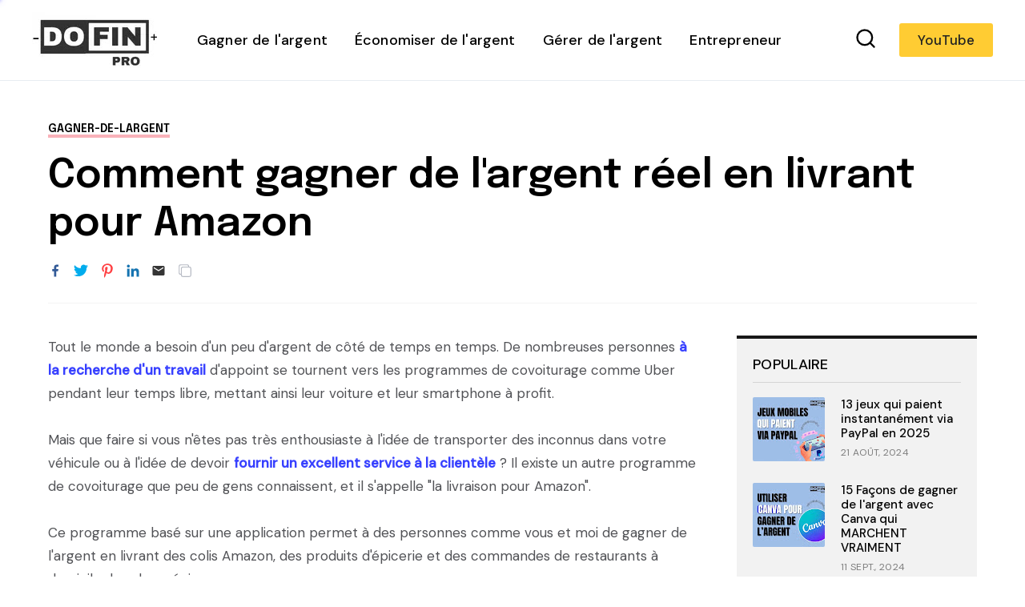

--- FILE ---
content_type: text/html; charset=utf-8
request_url: https://www.google.com/recaptcha/api2/aframe
body_size: 263
content:
<!DOCTYPE HTML><html><head><meta http-equiv="content-type" content="text/html; charset=UTF-8"></head><body><script nonce="Vvnnqy8A8wb0cuPYarq_tw">/** Anti-fraud and anti-abuse applications only. See google.com/recaptcha */ try{var clients={'sodar':'https://pagead2.googlesyndication.com/pagead/sodar?'};window.addEventListener("message",function(a){try{if(a.source===window.parent){var b=JSON.parse(a.data);var c=clients[b['id']];if(c){var d=document.createElement('img');d.src=c+b['params']+'&rc='+(localStorage.getItem("rc::a")?sessionStorage.getItem("rc::b"):"");window.document.body.appendChild(d);sessionStorage.setItem("rc::e",parseInt(sessionStorage.getItem("rc::e")||0)+1);localStorage.setItem("rc::h",'1770020019103');}}}catch(b){}});window.parent.postMessage("_grecaptcha_ready", "*");}catch(b){}</script></body></html>

--- FILE ---
content_type: text/javascript; charset=UTF-8
request_url: https://www.dofinpro.com/feeds/posts/default/?alt=json&q=&max-results=4&by-date=false&callback=jQuery36005643624041932929_1770020017259&_=1770020017260
body_size: 33495
content:
// API callback
jQuery36005643624041932929_1770020017259({"version":"1.0","encoding":"UTF-8","feed":{"xmlns":"http://www.w3.org/2005/Atom","xmlns$openSearch":"http://a9.com/-/spec/opensearchrss/1.0/","xmlns$blogger":"http://schemas.google.com/blogger/2008","xmlns$georss":"http://www.georss.org/georss","xmlns$gd":"http://schemas.google.com/g/2005","xmlns$thr":"http://purl.org/syndication/thread/1.0","id":{"$t":"tag:blogger.com,1999:blog-6997945664950796067"},"updated":{"$t":"2026-01-30T11:12:29.768-08:00"},"category":[{"term":"Gagner-de-largent"},{"term":"Entrepreneur"},{"term":"Gestion-de-largent"},{"term":"Economiser-de-largent"},{"term":"Media"}],"title":{"type":"text","$t":"Dofinpro - Votre référence financière "},"subtitle":{"type":"html","$t":"Dofinpro est l'un des plus grands sites Web de finances personnelles. Son but est d'aider les gens à prendre le contrôle de leurs finances personnelles et à prendre des décisions financières intelligentes en partageant des articles et des ressources utiles sur la façon de gagner, d'économiser et de gérer son argent.\n \n\nDofinpro envisage un monde où il y a moins de stress lié à l'argent. La mission de Dofinpro est de donner aux gens les moyens de faire des choix judicieux avec leur argent. "},"link":[{"rel":"http://schemas.google.com/g/2005#feed","type":"application/atom+xml","href":"https:\/\/www.dofinpro.com\/feeds\/posts\/default"},{"rel":"self","type":"application/atom+xml","href":"https:\/\/www.blogger.com\/feeds\/6997945664950796067\/posts\/default?alt=json\u0026max-results=4\u0026q="},{"rel":"alternate","type":"text/html","href":"https:\/\/www.dofinpro.com\/"},{"rel":"hub","href":"http://pubsubhubbub.appspot.com/"}],"author":[{"name":{"$t":"Yassine BEN HAMMOU"},"uri":{"$t":"http:\/\/www.blogger.com\/profile\/18393381004645842755"},"email":{"$t":"noreply@blogger.com"},"gd$image":{"rel":"http://schemas.google.com/g/2005#thumbnail","width":"32","height":"32","src":"\/\/blogger.googleusercontent.com\/img\/b\/R29vZ2xl\/AVvXsEjcE-fu2IlRAX_BwYNaiuuAvMpw_16igs5DxO6zOzNuefgiZgmPstSxk2kvMhyphenhyphenKD44BcF-X3Rn0NRPWWsdUDCIb28EuZ4N2PFBQ6JjSCbxUYouAefW5g3sfFGLWjKrj1-5UCJBgWKWqNBnIsYXORWk-W3SYrW-TVB34eJd0GQ-umUgf0A\/s220\/Yassine%20Ben%20Hammou.png"}}],"generator":{"version":"7.00","uri":"http://www.blogger.com","$t":"Blogger"},"openSearch$totalResults":{"$t":"4"},"openSearch$startIndex":{"$t":"1"},"openSearch$itemsPerPage":{"$t":"4"},"entry":[{"id":{"$t":"tag:blogger.com,1999:blog-6997945664950796067.post-5709213119709572960"},"published":{"$t":"2025-11-25T16:14:00.000-08:00"},"updated":{"$t":"2026-01-20T05:03:56.788-08:00"},"category":[{"scheme":"http://www.blogger.com/atom/ns#","term":"Gagner-de-largent"}],"title":{"type":"text","$t":" Comment Gagner 100 € par Jour : Le Guide Complet et Réaliste"},"content":{"type":"html","$t":"\u003Cdiv class=\"separator\" style=\"clear: both; text-align: center;\"\u003E\u003Ca href=\"https:\/\/blogger.googleusercontent.com\/img\/b\/R29vZ2xl\/AVvXsEgZNbRQsr9hFCH8kP2FzB4u4xlF_c1eo01d0PR2fF_syV5Fl93_ilHxVYapAwOeD3a-32HgLtUz3OH-DcNzLvUkpc8bH1JHbnL8x0LAfg1EpQpKlTMFCd-v5jbfP8gBwcHAJXwWGMPUOZt9E5qhAyxAbrbh59xMa647KWRPD7Llr9X0BOCQm9TXCA4n981z\/s700\/gagner%20100%20euros.png\" style=\"margin-left: 1em; margin-right: 1em;\"\u003E\u003Cimg alt=\"guide complet et réaliste pour gagner 100 euros par jour\" border=\"0\" data-original-height=\"533\" data-original-width=\"700\" src=\"https:\/\/blogger.googleusercontent.com\/img\/b\/R29vZ2xl\/AVvXsEgZNbRQsr9hFCH8kP2FzB4u4xlF_c1eo01d0PR2fF_syV5Fl93_ilHxVYapAwOeD3a-32HgLtUz3OH-DcNzLvUkpc8bH1JHbnL8x0LAfg1EpQpKlTMFCd-v5jbfP8gBwcHAJXwWGMPUOZt9E5qhAyxAbrbh59xMa647KWRPD7Llr9X0BOCQm9TXCA4n981z\/s16000\/gagner%20100%20euros.png\" \/\u003E\u003C\/a\u003E\u003C\/div\u003E\u003Cp\u003EGagner 100 € par jour... Ça sonne comme un rêve, n'est-ce pas ? Pour beaucoup, cette somme représente un véritable game-changer. C'est la possibilité de quitter un job qui ne plaît plus, de s'offrir un voyage, de simplement respirer un peu mieux financièrement à la fin du mois, ou de construire un avenir plus serein.\u003C\/p\u003E\u003Cp\u003E\u003Cbr \/\u003E\u003C\/p\u003E\u003Cp\u003EMais est-ce vraiment possible ? Ou juste une illusion vendue sur internet ?\u003C\/p\u003E\u003Cp\u003E\u003Cbr \/\u003E\u003C\/p\u003E\u003Cp\u003ELa réponse est oui, c'est possible. Mais attention, il n'existe aucune baguette magique. Atteindre cet objectif demande de la stratégie, de l'effort et un brin de réalisme. Oubliez les promesses de richesse rapide et sans effort. Ce que je vous propose ici, c'est un guide honnête, pratique et actionnable. Nous allons explorer ensemble différentes méthodes, des plus simples et rapides aux plus ambitieuses, qui, combinées intelligemment, peuvent vous permettre d'atteindre voire de dépasser cet objectif de 100 € par jour.\u003C\/p\u003E\u003Cp\u003E\u003Cbr \/\u003E\u003C\/p\u003E\u003Cp\u003EPréparez-vous à prendre des notes, car votre avenir financier est entre vos mains.\u003C\/p\u003E\n\u003Cdiv id=\"toc\"\u003E\u003C\/div\u003E\n\u003Ch2 style=\"text-align: left;\"\u003EAvant de commencer : L'état d'esprit clé\u003C\/h2\u003E\u003Cp\u003EAvant de plonger dans le vif du sujet, posons une base solide. Gagner 100 € par jour, c'est générer 3 000 € par mois. C'est le salaire de beaucoup de gens ! Il est donc crucial de comprendre que cela ne se fera pas en cliquant sur trois boutons.\u003C\/p\u003E\u003Cp\u003E\u003Cbr \/\u003E\u003C\/p\u003E\u003Cp\u003ELe secret réside dans une approche que j'appelle \"\u003Cb\u003El'effet de cumul\u003C\/b\u003E\". Personne n'atteint 100 € par jour avec une seule méthode simple du premier coup. On y arrive en superposant plusieurs sources de revenus, même si certaines sont modestes au début.\u003C\/p\u003E\u003Cp\u003E\u003C\/p\u003E\u003Cul style=\"text-align: left;\"\u003E\u003Cli\u003E\u003Cb\u003E5 €\u003C\/b\u003E de sondages + \u003Cb\u003E35 €\u003C\/b\u003E de freelance + \u003Cb\u003E60 €\u003C\/b\u003E de vente en ligne = \u003Cb\u003E100 €\u003C\/b\u003E\u003C\/li\u003E\u003C\/ul\u003E\u003Cp\u003E\u003C\/p\u003E\u003Cp\u003EVous voyez le tableau ? Chaque brique compte. Alors, adoptons un état d'esprit de constructeur : on brique, on apprend, on ajuste, et on construit son revenu jour après jour.\u003C\/p\u003E\u003Ch2 style=\"text-align: left;\"\u003E1. Les Sondages Rémunérés : Gagner de l'argent pendant votre pause café\u003C\/h2\u003E\u003Cdiv class=\"separator\" style=\"clear: both; text-align: center;\"\u003E\u003Ca href=\"https:\/\/blogger.googleusercontent.com\/img\/b\/R29vZ2xl\/AVvXsEiTrUEPcTElzuQZf0ZXfRIBsYRjbvyGjmbbpwRLFRnU1C3HzcTI6vUgnJZfQhm7uq5L9l8NqvyZmICkmG4bJedCNG14vt-jTaOLNDtl9ClV0nY8ik4IbaM7jz0bWgIVa7l47hbzaGaDfR8VVh-R-pCW9-GZjFSCEuL_ClVodsyl8wxQZq_AU1xici3M-xRi\/s1024\/sondages%20r%C3%A9mun%C3%A9r%C3%A9s.png\" style=\"margin-left: 1em; margin-right: 1em;\"\u003E\u003Cimg alt=\"La méthode des sondages rémunérés\" border=\"0\" data-original-height=\"1024\" data-original-width=\"1024\" src=\"https:\/\/blogger.googleusercontent.com\/img\/b\/R29vZ2xl\/AVvXsEiTrUEPcTElzuQZf0ZXfRIBsYRjbvyGjmbbpwRLFRnU1C3HzcTI6vUgnJZfQhm7uq5L9l8NqvyZmICkmG4bJedCNG14vt-jTaOLNDtl9ClV0nY8ik4IbaM7jz0bWgIVa7l47hbzaGaDfR8VVh-R-pCW9-GZjFSCEuL_ClVodsyl8wxQZq_AU1xici3M-xRi\/s16000\/sondages%20r%C3%A9mun%C3%A9r%C3%A9s.png\" \/\u003E\u003C\/a\u003E\u003C\/div\u003E\u003Cp\u003ECommençons par la méthode la plus accessible et la plus rapide à mettre en place. Non, vous ne deviendrez pas millionnaire avec les sondages, mais c'est un excellent moyen de se faire un premier complément de revenu, de financer un petit plaisir ou de tester le concept de \"monétisation de son temps\".\u003C\/p\u003E\u003Ch3 style=\"text-align: left;\"\u003EComment ça marche ?\u003C\/h3\u003E\u003Cp\u003ELes entreprises ont besoin de votre avis pour améliorer leurs produits et services. Elles sont prêtes à payer pour obtenir des données fiables. Vous vous inscrivez sur des plateformes spécialisées, vous complétez votre profil pour qu'elles puissent vous proposer des sondages pertinents, et vous êtes rémunéré pour chaque questionnaire complété.\u003C\/p\u003E\u003Ch3 style=\"text-align: left;\"\u003ECombien ça rapporte ?\u003C\/h3\u003E\u003Cp\u003ESoyons réalistes : un sondage est généralement payé entre 0,50 € et 3 €. En vous inscrivant sur plusieurs plateformes et en étant actif, vous pouvez viser \u003Cb\u003E5 € à 15 € par jour\u003C\/b\u003E sans un effort Herculéen. C'est un parfait complément.\u003C\/p\u003E\u003Cp\u003E\u003Cbr \/\u003E\u003C\/p\u003E\u003Cp\u003E\u003Cb\u003ENos conseils pratiques :\u003C\/b\u003E\u003C\/p\u003E\u003Cp\u003E\u003C\/p\u003E\u003Cul style=\"text-align: left;\"\u003E\u003Cli\u003E\u003Cb\u003ECréez une adresse email dédiée\u003C\/b\u003E pour ne pas polluer votre boîte de réception principale.\u003C\/li\u003E\u003Cli\u003E\u003Cb\u003EInscrivez-vous sur plusieurs sites\u003C\/b\u003E pour maximiser vos chances de recevoir des invitations.\u003C\/li\u003E\u003Cli\u003E\u003Cb\u003ERemplissez vos profils avec soin\u003C\/b\u003E. Plus les plateformes vous connaissent, plus les sondages seront ciblés et fréquents.\u003C\/li\u003E\u003Cli\u003E\u003Cb\u003ESoyez honnête dans vos réponses\u003C\/b\u003E. Les plateformes ont des détecteurs de réponses incohérentes.\u003C\/li\u003E\u003C\/ul\u003E\u003Cp\u003E\u003C\/p\u003E\u003Cp\u003E\u003Cb\u003EOù commencer ?\u003C\/b\u003E\u003C\/p\u003E\u003Cp\u003E\u003Cbr \/\u003E\u003C\/p\u003E\u003Cp\u003EVoici trois plateformes de confiance pour démarrer, chacune avec ses particularités :\u003C\/p\u003E\u003Cp\u003E\u003C\/p\u003E\u003Cul style=\"text-align: left;\"\u003E\u003Cli\u003E\u003Cb\u003E\u003Ca href=\"https:\/\/rkn3.net\/c\/?si=16639\u0026amp;li=1734673\u0026amp;wi=373716\u0026amp;ws=\" rel=\"nofollow\" target=\"_blank\"\u003EYouGov\u003C\/a\u003E\u003C\/b\u003E : C'est un acteur majeur et très réputé. Leurs sondages portent souvent sur des sujets d'actualité, de société et de consommation. L'interface est claire et la fiabilité n'est plus à prouver. C'est le point de départ idéal pour partager votre opinion et commencer à cumuler des euros.\u003C\/li\u003E\u003Cli\u003E\u003Cb\u003E\u003Ca href=\"https:\/\/jf79.net\/c\/?si=16636\u0026amp;li=1768245\u0026amp;wi=373716\u0026amp;ws=\" rel=\"nofollow\" target=\"_blank\"\u003ESurveoo\u003C\/a\u003E\u003C\/b\u003E : Très populaire, cette plateforme se distingue par sa simplicité d'utilisation et le grand nombre de sondages disponibles, même si la rémunération par sondage peut parfois être plus modeste. C'est une excellente option pour \"gratter\" quelques euros chaque jour de manière très fluide.\u003C\/li\u003E\u003Cli\u003E\u003Cb\u003E\u003Ca href=\"https:\/\/lt45.net\/c\/?si=18404\u0026amp;li=1795755\u0026amp;wi=373716\u0026amp;ws=\" rel=\"nofollow\" target=\"_blank\"\u003EPinecone Research\u003C\/a\u003E\u003C\/b\u003E\u0026nbsp;: Si vous recherchez une plateforme sérieuse de sondages en ligne, Pinecone Research est un panel établi et légitime, géré par Nielsen, qui propose des enquêtes rémunérées et parfois des tests de produits. Les études sont bien payées par rapport aux sondages grand public et accessibles gratuitement, avec paiement en argent ou cartes-cadeaux une fois le seuil atteint.\u003C\/li\u003E\u003C\/ul\u003E\u003Cp\u003E\u003C\/p\u003E\u003Ch2 style=\"text-align: left;\"\u003E2. Le Freelance : Monétiser une compétence que vous possédez déjà\u003C\/h2\u003E\u003Cdiv class=\"separator\" style=\"clear: both; text-align: center;\"\u003E\u003Ca href=\"https:\/\/blogger.googleusercontent.com\/img\/b\/R29vZ2xl\/AVvXsEhqxYhVX2mfBZSsHkbEWKOG7gha1XK3bHqxXvJR9TUuZgPxvppRzU-Tn_L2VKx1WL8FpuY6K1WCWxkuHBwsIIKYokUqd3_Y6Av4R-o2fz-lEJEKaAhRCGJuErD6dP0XSoWyIw91XPSzB3FF27t-QFVEhtlKUZvQdN-qGZ0wX25bVkShSveITANHHyFCefJ6\/s1024\/Freelance.png\" style=\"margin-left: 1em; margin-right: 1em;\"\u003E\u003Cimg alt=\"La méthode de Freelance\" border=\"0\" data-original-height=\"1024\" data-original-width=\"1024\" src=\"https:\/\/blogger.googleusercontent.com\/img\/b\/R29vZ2xl\/AVvXsEhqxYhVX2mfBZSsHkbEWKOG7gha1XK3bHqxXvJR9TUuZgPxvppRzU-Tn_L2VKx1WL8FpuY6K1WCWxkuHBwsIIKYokUqd3_Y6Av4R-o2fz-lEJEKaAhRCGJuErD6dP0XSoWyIw91XPSzB3FF27t-QFVEhtlKUZvQdN-qGZ0wX25bVkShSveITANHHyFCefJ6\/s16000\/Freelance.png\" \/\u003E\u003C\/a\u003E\u003C\/div\u003E\u003Cp\u003EC'est ici que les choses sérieuses commencent. Nous avons tous des compétences : rédaction, traduction, graphisme, gestion des réseaux sociaux, saisie de données, assistance virtuelle, montage vidéo... Le freelance consiste à vendre ces compétences à des clients qui en ont besoin.\u003C\/p\u003E\u003Ch3 style=\"text-align: left;\"\u003EComment ça marche ?\u003C\/h3\u003E\u003Cp\u003EVous définissez le service que vous offrez (ex: \"rédacteur web SEO\", \"assistant virtuel pour entrepreneurs\"), vous fixez vos tarifs (à l'heure ou au projet), et vous trouvez des clients via des plateformes spécialisées, LinkedIn ou votre propre réseau.\u003C\/p\u003E\u003Ch3 style=\"text-align: left;\"\u003ECombien ça rapporte ?\u003C\/h3\u003E\u003Cp\u003EC'est ici que l'objectif de 100 € par jour devient très concret.\u003C\/p\u003E\u003Cp\u003E\u003C\/p\u003E\u003Cul style=\"text-align: left;\"\u003E\u003Cli\u003EUn rédacteur web débutant peut facturer \u003Cb\u003E30 €\/heure\u003C\/b\u003E. Atteindre 100 €, c'est 3h15 de travail facturé.\u003C\/li\u003E\u003Cli\u003EUn assistant virtuel peut facturer \u003Cb\u003E25 €\/heure\u003C\/b\u003E. L'objectif est atteint en 4 heures.\u003C\/li\u003E\u003Cli\u003EUn graphiste plus expérimenté peut facturer \u003Cb\u003E50 €\/heure\u003C\/b\u003E. Il ne lui faudra que 2 heures.\u003C\/li\u003E\u003C\/ul\u003E\u003Cp\u003E\u003C\/p\u003E\u003Cp\u003E\u003Cb\u003ENos conseils pratiques :\u003C\/b\u003E\u003C\/p\u003E\u003Cp\u003E\u003C\/p\u003E\u003Cul style=\"text-align: left;\"\u003E\u003Cli\u003E\u003Cb\u003EChoisissez votre niche :\u003C\/b\u003E Ne soyez pas juste \"rédacteur\". Soyez \"rédacteur spécialisé dans la tech\" ou \"assistant virtuel pour coachs sportifs\". C'est plus facile de vendre une expertise précise.\u003C\/li\u003E\u003Cli\u003E\u003Cb\u003ECréez un portfolio simple :\u003C\/b\u003E Même si vous n'avez pas encore de clients, créez 2 ou 3 exemples de travaux que vous auriez pu faire. Un article de blog, une présentation, un logo...\u003C\/li\u003E\u003Cli\u003E\u003Cb\u003ECommencez avec des tarifs compétitifs\u003C\/b\u003E pour vos premiers clients, puis augmentez-les au fur et à mesure que vous gagnez en expérience et en témoignages.\u003C\/li\u003E\u003Cli\u003E\u003Cb\u003ELes plateformes pour trouver des clients :\u003C\/b\u003E Malt, Fiverr, Comeup, ou même des groupes Facebook dédiés à votre niche.\u003C\/li\u003E\u003C\/ul\u003E\u003Cp\u003E\u003C\/p\u003E\u003Ch2 style=\"text-align: left;\"\u003E3. La Vente en Ligne : Créer votre propre petite entreprise\u003C\/h2\u003E\u003Cdiv class=\"separator\" style=\"clear: both; text-align: center;\"\u003E\u003Ca href=\"https:\/\/blogger.googleusercontent.com\/img\/b\/R29vZ2xl\/AVvXsEilhrTFeEQdViH2dXs02sCcjPgxWLxexwa_p2eHZOAydJysGazsZn428Qm01KbgShJuCGKsn62lBmJ8LM1V_deBgbUjd7CPRAopKiA-6bTFgfSiC0mnM4xpP3Yz-bSpViowRC3ev-MUQ7Fe5zUetSP2zu2izQlOUKrmR64hnxkOa-dIg9AyJrvmBS6raFgc\/s1024\/vente%20en%20ligne.png\" style=\"margin-left: 1em; margin-right: 1em;\"\u003E\u003Cimg alt=\"La méthode de la vente en ligne\" border=\"0\" data-original-height=\"1024\" data-original-width=\"1024\" src=\"https:\/\/blogger.googleusercontent.com\/img\/b\/R29vZ2xl\/AVvXsEilhrTFeEQdViH2dXs02sCcjPgxWLxexwa_p2eHZOAydJysGazsZn428Qm01KbgShJuCGKsn62lBmJ8LM1V_deBgbUjd7CPRAopKiA-6bTFgfSiC0mnM4xpP3Yz-bSpViowRC3ev-MUQ7Fe5zUetSP2zu2izQlOUKrmR64hnxkOa-dIg9AyJrvmBS6raFgc\/s16000\/vente%20en%20ligne.png\" \/\u003E\u003C\/a\u003E\u003C\/div\u003E\u003Cp\u003EInternet a démocratisé la vente. Vous n'avez plus besoin d'une boutique physique pour vendre des produits. Deux modèles principaux s'offrent à vous :\u003C\/p\u003E\u003Ch3 style=\"text-align: left;\"\u003Ea) Le Dropshipping :\u003C\/h3\u003E\u003Cp\u003EVous créez une boutique en ligne (avec Shopify, par exemple) mais vous n'avez aucun stock. Quand un client passe une commande, vous transmettez cette commande à votre fournisseur, qui se charge d'expédier le produit directement au client. Votre marge est la différence entre le prix de vente et le prix d'achat chez le fournisseur.\u003C\/p\u003E\u003Cp\u003E\u003C\/p\u003E\u003Cul style=\"text-align: left;\"\u003E\u003Cli\u003E\u003Cb\u003EAvantages :\u003C\/b\u003E Pas d'investissement en stock, pas de logistique.\u003C\/li\u003E\u003Cli\u003E\u003Cb\u003EInconvénients :\u003C\/b\u003E Forte concurrence, faible marge au début, dépendance totale du fournisseur.\u003C\/li\u003E\u003Cli\u003E\u003Cb\u003EPotentiel :\u003C\/b\u003E Très élevé. Une boutique qui vend 10 produits par jour avec une marge de 10 € par produit atteint facilement l'objectif.\u003C\/li\u003E\u003C\/ul\u003E\u003Cp\u003E\u003C\/p\u003E\u003Ch3 style=\"text-align: left;\"\u003Eb) La Vente de Produits Artisanaux ou Numériques :\u003C\/h3\u003E\u003Cp\u003ESi vous êtes créatif, des plateformes comme Etsy sont faites pour vous. Vous pouvez y vendre des créations uniques (bijoux, illustrations, vêtements personnalisés...).\u003C\/p\u003E\u003Cp\u003E\u003C\/p\u003E\u003Cul style=\"text-align: left;\"\u003E\u003Cli\u003E\u003Cb\u003EAvantages :\u003C\/b\u003E Vous construisez une marque à votre image, marges plus élevées.\u003C\/li\u003E\u003Cli\u003E\u003Cb\u003EInconvénients :\u003C\/b\u003E Nécessite de créer le produit (ou de le faire fabriquer), de gérer les expéditions.\u003C\/li\u003E\u003Cli\u003E\u003Cb\u003EPotentiel :\u003C\/b\u003E Variable, mais peut devenir très rentable si vous trouvez votre marché.\u003C\/li\u003E\u003C\/ul\u003E\u003Cp\u003E\u003C\/p\u003E\u003Cp\u003E\u003Cb\u003ENos conseils pratiques :\u003C\/b\u003E\u003C\/p\u003E\u003Cp\u003E\u003C\/p\u003E\u003Cul style=\"text-align: left;\"\u003E\u003Cli\u003E\u003Cb\u003ELe marketing est roi :\u003C\/b\u003E Avoir le meilleur produit du monde ne sert à rien si personne ne le voit. Apprenez les bases de la publicité sur Facebook, Instagram ou Pinterest.\u003C\/li\u003E\u003Cli\u003E\u003Cb\u003ESoyez irréprochable sur le service client :\u003C\/b\u003E Répondez rapidement, soyez aimable, gérez les retours sans faire d'histoires. Les bons avis sont votre meilleur atout.\u003C\/li\u003E\u003Cli\u003E\u003Cb\u003ECommencez petit :\u003C\/b\u003E Ne vous ruinez pas en publicité au début. Testez un ou deux produits, voyez ce qui fonctionne, puis réinvestissez vos bénéfices.\u003C\/li\u003E\u003C\/ul\u003E\u003Cp\u003E\u003C\/p\u003E\u003Ch2 style=\"text-align: left;\"\u003E4. L'Investissement : Faire travailler votre argent pour vous (sur le long terme)\u003C\/h2\u003E\u003Cdiv class=\"separator\" style=\"clear: both; text-align: center;\"\u003E\u003Ca href=\"https:\/\/blogger.googleusercontent.com\/img\/b\/R29vZ2xl\/AVvXsEgoa98y9zg3bUeFCx3jmkb8ApU2dl3L6QqCxrA2tKjqVTWpGUAK1nqV8P0-TqbehV_xzQFRpvUssbMmt5e2eZLHF82qm9zx7_R0njYqrCn0Gj_V6hQKqWuBia0NlDKdDHxQ88Q5kgIXWrVpBmDfYWeuk61D3LwcOOuX1vpWmQBYKy6OZo0KGQGEnNog9i5G\/s1024\/investissement.png\" style=\"margin-left: 1em; margin-right: 1em;\"\u003E\u003Cimg alt=\"La méthode de l'investissement\" border=\"0\" data-original-height=\"1024\" data-original-width=\"1024\" src=\"https:\/\/blogger.googleusercontent.com\/img\/b\/R29vZ2xl\/AVvXsEgoa98y9zg3bUeFCx3jmkb8ApU2dl3L6QqCxrA2tKjqVTWpGUAK1nqV8P0-TqbehV_xzQFRpvUssbMmt5e2eZLHF82qm9zx7_R0njYqrCn0Gj_V6hQKqWuBia0NlDKdDHxQ88Q5kgIXWrVpBmDfYWeuk61D3LwcOOuX1vpWmQBYKy6OZo0KGQGEnNog9i5G\/s16000\/investissement.png\" \/\u003E\u003C\/a\u003E\u003C\/div\u003E\u003Cp\u003ECette section est différente. Ici, on ne parle pas de \"gagner\" 100 € par jour de manière active, mais de \u003Cb\u003Econstruire un capital qui générera, à terme, 100 € par jour de revenus passifs\u003C\/b\u003E. C'est la voie royale vers la liberté financière, mais elle demande de la patience.\u003C\/p\u003E\u003Ch3 style=\"text-align: left;\"\u003EComment ça marche ?\u003C\/h3\u003E\u003Cp\u003EVous placez de l'argent sur des supports financiers qui, avec le temps, prennent de la valeur et\/ou vous versent des dividendes. Le concept clé ici est que \u003Cb\u003Evos gains génèrent d'autres gains\u003C\/b\u003E. Autrement dit, l'argent que vous avez gagné lui-même produit des profits supplémentaires, créant ainsi une boucle vertueuse exponentielle.\u003C\/p\u003E\u003Ch3 style=\"text-align: left;\"\u003ECombien ça rapporte ?\u003C\/h3\u003E\u003Cp\u003EPour générer 100 € par jour (soit 36 500 € par an) avec un rendement moyen de 7 %, il vous faudrait un capital de \u003Cb\u003E520 000 €\u003C\/b\u003E. Ça semble énorme, mais tout le voyage commence par un premier pas. Investir 10 € par jour, c'est déjà 300 € par mois. Sur 20 ans, avec l'effet de capitalisation, cela peut représenter une somme considérable.\u003C\/p\u003E\u003Cp\u003E\u003Cbr \/\u003E\u003C\/p\u003E\u003Cp\u003E\u003Cb\u003ENos conseils pratiques :\u003C\/b\u003E\u003C\/p\u003E\u003Cp\u003E\u003C\/p\u003E\u003Cul style=\"text-align: left;\"\u003E\u003Cli\u003E\u003Cb\u003ECommencez tôt, même avec peu :\u003C\/b\u003E Le temps est votre plus grand allié.\u003C\/li\u003E\u003Cli\u003E\u003Cb\u003EDiversifiez vos investissements :\u003C\/b\u003E Ne mettez pas tous vos œufs dans le même panier.\u003C\/li\u003E\u003Cli\u003E\u003Cb\u003EPensez long terme :\u003C\/b\u003E Ne paniquez pas si le marché baisse. L'histoire montre qu'il finit toujours par remonter.\u003C\/li\u003E\u003Cli\u003E\u003Cb\u003EFormez-vous :\u003C\/b\u003E Lisez des livres, suivez des chaînes YouTube sérieuses sur le sujet. La connaissance financière est un super-pouvoir.\u003C\/li\u003E\u003C\/ul\u003E\u003Cp\u003E\u003C\/p\u003E\u003Cp\u003E\u003Cb\u003EPar où commencer en toute simplicité ?\u003C\/b\u003E\u003C\/p\u003E\u003Cp\u003E\u003Cbr \/\u003E\u003C\/p\u003E\u003Cp\u003EVous n'avez pas besoin d'être un trader de Wall Street pour commencer. Des plateformes modernes et accessibles existent :\u003C\/p\u003E\u003Cp\u003E\u003C\/p\u003E\u003Cul style=\"text-align: left;\"\u003E\u003Cli\u003E\u003Cb\u003E\u003Ca href=\"https:\/\/shorturl.at\/XfZNk\" rel=\"nofollow\" target=\"_blank\"\u003EBitPanda\u003C\/a\u003E\u003C\/b\u003E : Idéal pour les débutants qui souhaitent s'initier à l'investissement en bourse. L'interface est très intuitive et permet d'acheter des fractions d'actions pour de très petites sommes. C'est une porte d'entrée parfaite pour se familiariser avec les marchés.\u003C\/li\u003E\u003Cli\u003E\u003Cb\u003E\u003Ca href=\"https:\/\/shorturl.at\/bZNbg\" rel=\"nofollow\" target=\"_blank\"\u003EGoodvest\u003C\/a\u003E\u003C\/b\u003E : Si l'environnement et l'impact de vos investissements sont importants pour vous, cette plateforme est une excellente option. Goodvest propose des placements 100% alignés avec les objectifs de l'Accord de Paris, en investissant uniquement dans des entreprises vertueuses. Investir tout en faisant le bien, c'est possible.\u003C\/li\u003E\u003Cli\u003E\u003Cb\u003E\u003Ca href=\"https:\/\/shorturl.at\/2DxN8\" rel=\"nofollow\" target=\"_blank\"\u003ENalo\u003C\/a\u003E\u003C\/b\u003E\u0026nbsp;: Pensez à votre avenir ! Le Plan d'Épargne Retraite (PER) est un outil d'épargne formidable. Il vous permet de préparer votre retraite tout en bénéficiant d'avantages fiscaux importants dès aujourd'hui (vos versements sont déductibles de votre revenu imposable). Nalo propose un PER flexible et simple à gérer. C'est une décision financière stratégique pour votre avenir.\u003C\/li\u003E\u003C\/ul\u003E\u003Cp\u003E\u003C\/p\u003E\u003Ch2 style=\"text-align: left;\"\u003EConclusion : Votre plan d'action pour atteindre 100 € par jour\u003C\/h2\u003E\u003Cp\u003EVous l'avez compris, il n'y a pas une seule recette miracle, mais un cocktail de méthodes à adapter à votre personnalité, vos compétences et votre temps disponible.\u003C\/p\u003E\u003Cp\u003E\u003Cbr \/\u003E\u003C\/p\u003E\u003Cp\u003EVoici un exemple de plan d'action réaliste pour quelqu'un qui démarre de zéro :\u003C\/p\u003E\u003Cp\u003E\u003C\/p\u003E\u003Cul style=\"text-align: left;\"\u003E\u003Cli\u003E\u003Cb\u003EObjectif de la semaine 1 :\u003C\/b\u003E Mettre en place les bases.\u003C\/li\u003E\u003Cul\u003E\u003Cli\u003ES'inscrire sur \u003Cb\u003E\u003Ca href=\"https:\/\/rkn3.net\/c\/?si=16639\u0026amp;li=1734673\u0026amp;wi=373716\u0026amp;ws=\" rel=\"nofollow\" target=\"_blank\"\u003EYouGov\u003C\/a\u003E\u003C\/b\u003E, \u003Cb\u003E\u003Ca href=\"https:\/\/jf79.net\/c\/?si=16636\u0026amp;li=1768245\u0026amp;wi=373716\u0026amp;ws=\" rel=\"nofollow\" target=\"_blank\"\u003ESurveoo\u003C\/a\u003E\u003C\/b\u003E et \u003Cb\u003E\u003Ca href=\"https:\/\/lt45.net\/c\/?si=18404\u0026amp;li=1795755\u0026amp;wi=373716\u0026amp;ws=\" rel=\"nofollow\" target=\"_blank\"\u003EPinecone Research\u003C\/a\u003E\u003C\/b\u003E. Passer 15 à 30 minutes par jour sur ces plateformes pour se familiariser et gagner les premiers euros (5-10 €\/jour).\u003C\/li\u003E\u003Cli\u003ERéfléchir à ses compétences de freelance. Rédiger une offre de service simple.\u003C\/li\u003E\u003C\/ul\u003E\u003Cli\u003E\u003Cb\u003EObjectif du mois 1 :\u003C\/b\u003E Lancer la première source de revenu active.\u003C\/li\u003E\u003Cul\u003E\u003Cli\u003EContinuer avec les sondages.\u003C\/li\u003E\u003Cli\u003ES'inscrire sur une plateforme de freelance (Malt, Fiverr...). Envoyer 5 propositions de missions par jour. L'objectif est de décrocher le premier client, même pour une petite mission (50 €).\u003C\/li\u003E\u003Cli\u003ETotal potentiel : 150 € de sondages + 50 € de freelance = 200 € sur le mois.\u003C\/li\u003E\u003C\/ul\u003E\u003Cli\u003E\u003Cb\u003EObjectif des mois 2 à 6 :\u003C\/b\u003E Stabiliser et faire grossir.\u003C\/li\u003E\u003Cul\u003E\u003Cli\u003EAvoir 1 à 2 clients réguliers en freelance, visant un revenu de 30-40 €\/jour.\u003C\/li\u003E\u003Cli\u003EContinuer les sondages pour 5-10 €\/jour.\u003C\/li\u003E\u003Cli\u003ETotal potentiel : 40 € + 10 € = 50 €\/jour. On est à la moitié de l'objectif !\u003C\/li\u003E\u003C\/ul\u003E\u003Cli\u003E\u003Cb\u003EObjectif de l'année :\u003C\/b\u003E Diversifier et automatiser.\u003C\/li\u003E\u003Cul\u003E\u003Cli\u003EAvoir une activité freelance stable qui rapporte 70-80 €\/jour.\u003C\/li\u003E\u003Cli\u003ELancer un petit projet de vente en ligne en dropshipping ou sur Etsy.\u003C\/li\u003E\u003Cli\u003EOuvrir un compte chez \u003Cb\u003E\u003Ca href=\"https:\/\/shorturl.at\/XfZNk\" rel=\"nofollow\" target=\"_blank\"\u003EBitPanda\u003C\/a\u003E\u003C\/b\u003E ou \u003Cb\u003E\u003Ca href=\"https:\/\/shorturl.at\/bZNbg\" rel=\"nofollow\" target=\"_blank\"\u003EGoodvest\u003C\/a\u003E\u003C\/b\u003E et commencer à investir 5-10 € par jour, même si les gains ne sont pas immédiats.\u003C\/li\u003E\u003Cli\u003ETotal potentiel : 80 € (freelance) + 20 € (vente) = 100 €\/jour.\u003C\/li\u003E\u003C\/ul\u003E\u003C\/ul\u003E\u003Cp\u003E\u003C\/p\u003E\u003Cp\u003ELa route pour gagner 100 € par jour est un marathon, pas un sprint. C'est un projet excitant qui vous apprendra énormément sur vous-même et sur le monde de l'entreprise. La clé est de commencer, de rester constant et de ne pas avoir peur d'expérimenter.\u003C\/p\u003E\u003Cp\u003E\u003Cbr \/\u003E\u003C\/p\u003E\u003Cp\u003EAlors, quelle est la première brique que vous allez poser dès aujourd'hui ?\u003C\/p\u003E"},"link":[{"rel":"edit","type":"application/atom+xml","href":"https:\/\/www.blogger.com\/feeds\/6997945664950796067\/posts\/default\/5709213119709572960"},{"rel":"self","type":"application/atom+xml","href":"https:\/\/www.blogger.com\/feeds\/6997945664950796067\/posts\/default\/5709213119709572960"},{"rel":"alternate","type":"text/html","href":"https:\/\/www.dofinpro.com\/2025\/11\/comment-gagner-100-euros-par-jour.html","title":" Comment Gagner 100 € par Jour : Le Guide Complet et Réaliste"}],"author":[{"name":{"$t":"Yassine BEN HAMMOU"},"uri":{"$t":"http:\/\/www.blogger.com\/profile\/18393381004645842755"},"email":{"$t":"noreply@blogger.com"},"gd$image":{"rel":"http://schemas.google.com/g/2005#thumbnail","width":"32","height":"32","src":"\/\/blogger.googleusercontent.com\/img\/b\/R29vZ2xl\/AVvXsEjcE-fu2IlRAX_BwYNaiuuAvMpw_16igs5DxO6zOzNuefgiZgmPstSxk2kvMhyphenhyphenKD44BcF-X3Rn0NRPWWsdUDCIb28EuZ4N2PFBQ6JjSCbxUYouAefW5g3sfFGLWjKrj1-5UCJBgWKWqNBnIsYXORWk-W3SYrW-TVB34eJd0GQ-umUgf0A\/s220\/Yassine%20Ben%20Hammou.png"}}],"media$thumbnail":{"xmlns$media":"http://search.yahoo.com/mrss/","url":"https:\/\/blogger.googleusercontent.com\/img\/b\/R29vZ2xl\/AVvXsEgZNbRQsr9hFCH8kP2FzB4u4xlF_c1eo01d0PR2fF_syV5Fl93_ilHxVYapAwOeD3a-32HgLtUz3OH-DcNzLvUkpc8bH1JHbnL8x0LAfg1EpQpKlTMFCd-v5jbfP8gBwcHAJXwWGMPUOZt9E5qhAyxAbrbh59xMa647KWRPD7Llr9X0BOCQm9TXCA4n981z\/s72-c\/gagner%20100%20euros.png","height":"72","width":"72"}},{"id":{"$t":"tag:blogger.com,1999:blog-6997945664950796067.post-5598783957199697349"},"published":{"$t":"2025-11-23T15:18:00.000-08:00"},"updated":{"$t":"2025-11-25T18:23:22.759-08:00"},"category":[{"scheme":"http://www.blogger.com/atom/ns#","term":"Gagner-de-largent"}],"title":{"type":"text","$t":"7 Loisirs Créatifs à Transformer en Source de Revenus depuis votre Salon"},"content":{"type":"html","$t":"\u003Cdiv class=\"separator\" style=\"clear: both; text-align: center;\"\u003E\u003Ca href=\"https:\/\/blogger.googleusercontent.com\/img\/b\/R29vZ2xl\/AVvXsEim3zR4pMhCJXlhmQ0UIlmwYPM7lfoq0-uOJgzWLulClWmpe2gVFCg2ywA4dyHcuMi3JsmFnJ4IJHs7KuognAT2-jvsCUUtlu7trL7Kvq1EANNfBooDh1d5KzsHkKE78fGQoDKlPzzIyMoiyWO-Ai2YRukOFSbrRytjbY4vZu97q6mOIBtaxXcLBJW0RAOB\/s700\/Loisirs%20Cr%C3%A9atifs%20%C3%A0%20Transformer%20en%20Source%20de%20Revenus.png\" style=\"margin-left: 1em; margin-right: 1em;\"\u003E\u003Cimg alt=\"Loisirs Créatifs à Transformer en Source de Revenus\" border=\"0\" data-original-height=\"533\" data-original-width=\"700\" src=\"https:\/\/blogger.googleusercontent.com\/img\/b\/R29vZ2xl\/AVvXsEim3zR4pMhCJXlhmQ0UIlmwYPM7lfoq0-uOJgzWLulClWmpe2gVFCg2ywA4dyHcuMi3JsmFnJ4IJHs7KuognAT2-jvsCUUtlu7trL7Kvq1EANNfBooDh1d5KzsHkKE78fGQoDKlPzzIyMoiyWO-Ai2YRukOFSbrRytjbY4vZu97q6mOIBtaxXcLBJW0RAOB\/s16000\/Loisirs%20Cr%C3%A9atifs%20%C3%A0%20Transformer%20en%20Source%20de%20Revenus.png\" \/\u003E\u003C\/a\u003E\u003C\/div\u003E\u003Cp style=\"text-align: left;\"\u003ECombien de fois vous êtes-vous retrouvée le dimanche après-midi, les mains occupées à créer quelque chose de beau, en vous disant : \"C'est dommage que je ne puisse pas en faire mon métier\" ?\u003C\/p\u003E\u003Cp\u003E\u003C\/p\u003E\u003Cp\u003E\u003Cbr \/\u003E\u003C\/p\u003E\u003Cp\u003ENous avons toutes cette image d'Épinal : travailler de chez soi, une tasse de thé fumante à portée de main, entourée de pelotes de laine ou de carnets de croquis, loin du stress des transports en commun et de la pression du bureau. Pour beaucoup de femmes, cela reste un rêve lointain. Pourtant, l'économie des créateurs n'a jamais été aussi florissante. Grâce à des plateformes comme Pinterest, Etsy ou Instagram, le \"Fait Main\" a repris ses lettres de noblesse.\u003C\/p\u003E\u003Cspan\u003E\u003Ca name='more'\u003E\u003C\/a\u003E\u003C\/span\u003E\u003Cp\u003E\u003Cbr \/\u003E\u003C\/p\u003E\u003Cp\u003EMais soyons réalistes deux minutes. Transformer une passion en revenus demande plus que du talent : cela demande de la stratégie, un peu d'organisation et, surtout, de l'audace.\u003C\/p\u003E\u003Cp\u003E\u003Cbr \/\u003E\u003C\/p\u003E\u003Cp\u003EDans cet article, nous allons explorer 7 loisirs créatifs accessibles qui peuvent réellement arrondir vos fins de mois, voire remplacer votre salaire actuel. Mais ce n'est pas tout. Parce que gagner de l'argent est une chose, mais savoir le gérer en \"Boss Lady\" en est une autre, je partagerai également mes astuces financières pour financer votre lancement et faire fructifier vos premiers bénéfices.\u003C\/p\u003E\u003Cp\u003E\u003Cbr \/\u003E\u003C\/p\u003E\u003Cp\u003EPrête à transformer votre salon en atelier d'artiste rentable ? C'est parti.\u003C\/p\u003E\n\u003Cdiv id=\"toc\"\u003E\u003C\/div\u003E\n\u003Ch2 style=\"text-align: left;\"\u003E1. La tendance \"Clay Art\" : Bijoux et Déco en Argile Polymère\u003C\/h2\u003E\u003Cdiv class=\"separator\" style=\"clear: both; text-align: center;\"\u003E\u003Ca href=\"https:\/\/blogger.googleusercontent.com\/img\/b\/R29vZ2xl\/AVvXsEh8iQnayhdmjF-4NEkMOkoXFcTa1TowDhQVNJ1epg4qs7BSz1u1AAiTenkzMZsrgqkRVs2g-FpsiHeyot_6CixY-c2TU0MjESZl_U_zWywOoVMHkA3BUp6hK8WNJewh_Zgx8ruGFA0n29kIV0V-cepuFcmwR_iWdHeDTD-GoPnOHK3HSLsY56FAYDRyC4yI\/s1024\/clay%20art.png\" style=\"margin-left: 1em; margin-right: 1em;\"\u003E\u003Cimg alt=\"Clay art\" border=\"0\" data-original-height=\"559\" data-original-width=\"1024\" src=\"https:\/\/blogger.googleusercontent.com\/img\/b\/R29vZ2xl\/AVvXsEh8iQnayhdmjF-4NEkMOkoXFcTa1TowDhQVNJ1epg4qs7BSz1u1AAiTenkzMZsrgqkRVs2g-FpsiHeyot_6CixY-c2TU0MjESZl_U_zWywOoVMHkA3BUp6hK8WNJewh_Zgx8ruGFA0n29kIV0V-cepuFcmwR_iWdHeDTD-GoPnOHK3HSLsY56FAYDRyC4yI\/s16000\/clay%20art.png\" \/\u003E\u003C\/a\u003E\u003C\/div\u003E\u003Cp\u003ESi vous traînez un peu sur Pinterest, vous n'avez pas pu passer à côté de la tendance de l'argile polymère (type Fimo). C'est probablement le \"Side Hustle\" le plus rentable à lancer avec un petit budget.\u003C\/p\u003E\u003Ch4 style=\"text-align: left;\"\u003EPourquoi ça marche ?\u003C\/h4\u003E\u003Cp\u003ELes femmes cherchent de plus en plus des bijoux uniques, légers et colorés qu'elles ne trouveront pas chez H\u0026amp;M ou Zara. L'argile permet une créativité infinie : effet marbre, terrazzo, formes abstraites...\u003C\/p\u003E\u003Ch4 style=\"text-align: left;\"\u003EComment se lancer ?\u003C\/h4\u003E\u003Cp\u003EVous n'avez pas besoin d'un four de potier à 2000€. Votre four de cuisine suffit !\u003C\/p\u003E\u003Cp\u003E\u003C\/p\u003E\u003Cul style=\"text-align: left;\"\u003E\u003Cli\u003E\u003Cb\u003ELe matériel de base :\u003C\/b\u003E Quelques pains d'argile, un rouleau, des emporte-pièces et des apprêts pour boucles d'oreilles (en acier inoxydable de préférence pour éviter les allergies).\u003C\/li\u003E\u003Cli\u003E\u003Cb\u003ELa stratégie de vente :\u003C\/b\u003E Misez tout sur l'esthétique visuelle. Prenez vos créations en photo sur fond clair, avec une jolie lumière naturelle.\u003C\/li\u003E\u003C\/ul\u003E\u003Cp\u003E\u003C\/p\u003E\u003Ch4 style=\"text-align: left;\"\u003EL'astuce Budget : Comment financer son premier stock sans se ruiner ?\u003C\/h4\u003E\u003Cp\u003EJe vous vois venir : \"C'est bien beau, mais acheter tout ce matériel, ça coûte cher au début !\". C'est vrai. Entre les outils, les frais de port et les emballages, la note peut vite monter à 50 ou 100€ avant même d'avoir vendu votre première paire.\u003C\/p\u003E\u003Cp\u003E\u003Cbr \/\u003E\u003C\/p\u003E\u003Cp\u003EPas question de piocher dans le budget courses de la famille. J'ai une méthode simple pour créer une \"Cagnotte Créative\".\u003C\/p\u003E\u003Cp\u003E\u003Cbr \/\u003E\u003C\/p\u003E\u003Cp\u003EPendant les temps morts de votre journée (dans la salle d'attente du médecin, devant Netflix le soir, ou pendant que le four préchauffe), utilisez des sites de sondages rémunérés fiables. Mon favori est \u003Cb\u003E\u003Ca href=\"https:\/\/rkn3.net\/c\/?si=16639\u0026amp;li=1734673\u0026amp;wi=373716\u0026amp;ws=\" rel=\"nofollow\" target=\"_blank\"\u003EYouGov\u003C\/a\u003E\u003C\/b\u003E.\u003C\/p\u003E\u003Cp\u003E\u003Cbr \/\u003E\u003C\/p\u003E\u003Cp\u003EPourquoi celui-ci ? Contrairement à d'autres sites douteux, \u003Cb\u003E\u003Ca href=\"https:\/\/rkn3.net\/c\/?si=16639\u0026amp;li=1734673\u0026amp;wi=373716\u0026amp;ws=\" rel=\"nofollow\" target=\"_blank\"\u003EYouGov\u003C\/a\u003E\u003C\/b\u003E est une référence sérieuse. Vous répondez à des questions sur des sujets d'actualité ou de consommation, et vous cumulez des points convertibles en argent. C'est littéralement de l'argent de poche qui peut financer vos premiers pains d'argile ou vos frais d'expédition.\u003C\/p\u003E\u003Cp\u003E\u003Cbr \/\u003E\u003C\/p\u003E\u003Cp\u003ECommencez à cagnotter votre budget matériel gratuitement \u003Cb\u003E\u003Ca href=\"https:\/\/rkn3.net\/c\/?si=16639\u0026amp;li=1734673\u0026amp;wi=373716\u0026amp;ws=\" rel=\"nofollow\" target=\"_blank\"\u003Eavec YouGov\u003C\/a\u003E\u003C\/b\u003E.\u003C\/p\u003E\u003Ch2 style=\"text-align: left;\"\u003E2. Le Macramé Moderne : Le retour de la Bohème\u003C\/h2\u003E\u003Cdiv class=\"separator\" style=\"clear: both; text-align: center;\"\u003E\u003Ca href=\"https:\/\/blogger.googleusercontent.com\/img\/b\/R29vZ2xl\/AVvXsEiSRZvYdkWrBv9O-TobZThKAV6-5n8nodkMYDKmXzkKV9EtcFV6arwnKDSNfSZPJGBYktFGh4QB4qCXPG4dwVzA-lL7IWLg6kYA-vHw5xfFDbim78pc2pJewWGsydMoeqB14ITFPa8GNXEDgOB_9BK_uweyQNRlhQlL4JC6EbzKPFA-3gZSuK_pOp_r0E85\/s1024\/Le%20Macram%C3%A9%20Moderne.png\" style=\"margin-left: 1em; margin-right: 1em;\"\u003E\u003Cimg alt=\"Le Macramé Moderne\" border=\"0\" data-original-height=\"559\" data-original-width=\"1024\" src=\"https:\/\/blogger.googleusercontent.com\/img\/b\/R29vZ2xl\/AVvXsEiSRZvYdkWrBv9O-TobZThKAV6-5n8nodkMYDKmXzkKV9EtcFV6arwnKDSNfSZPJGBYktFGh4QB4qCXPG4dwVzA-lL7IWLg6kYA-vHw5xfFDbim78pc2pJewWGsydMoeqB14ITFPa8GNXEDgOB_9BK_uweyQNRlhQlL4JC6EbzKPFA-3gZSuK_pOp_r0E85\/s16000\/Le%20Macram%C3%A9%20Moderne.png\" \/\u003E\u003C\/a\u003E\u003C\/div\u003E\u003Cp\u003EOubliez les napperons de grand-mère. Le macramé d'aujourd'hui est bohème, chic et minimaliste. Il s'arrache en décoration d'intérieur.\u003C\/p\u003E\u003Cp\u003E\u003Cbr \/\u003E\u003C\/p\u003E\u003Cp\u003ELes produits phares :\u003C\/p\u003E\u003Cp\u003E\u003C\/p\u003E\u003Cul style=\"text-align: left;\"\u003E\u003Cli\u003E\u003Cb\u003ELes suspensions pour plantes :\u003C\/b\u003E Avec la tendance \"Urban Jungle\", tout le monde veut suspendre ses plantes vertes.\u003C\/li\u003E\u003Cli\u003E\u003Cb\u003ELes décorations murales géantes :\u003C\/b\u003E Elles remplacent les tableaux au-dessus du lit ou du canapé.\u003C\/li\u003E\u003Cli\u003E\u003Cb\u003ELes accessoires bébé :\u003C\/b\u003E Attaches-tétines tressées (attention aux normes de sécurité) ou décorations de chambre d'enfant.\u003C\/li\u003E\u003C\/ul\u003E\u003Cp\u003E\u003C\/p\u003E\u003Ch4 style=\"text-align: left;\"\u003ELe potentiel de rentabilité :\u0026nbsp;\u003C\/h4\u003E\u003Cp\u003ELa corde de coton ne coûte pas très cher au mètre. La valeur ajoutée réside dans votre temps et votre technique de nouage. Une fois que vous maîtrisez les nœuds de base, vous pouvez créer des pièces en regardant votre série préférée. C'est l'activité \"détente\" par excellence qui se vend très bien sur les marchés de créateurs ou les boutiques en ligne.\u003C\/p\u003E\u003Ch2 style=\"text-align: left;\"\u003E3. L'Upcycling Textile : La mode responsable\u003C\/h2\u003E\u003Cdiv class=\"separator\" style=\"clear: both; text-align: center;\"\u003E\u003Ca href=\"https:\/\/blogger.googleusercontent.com\/img\/b\/R29vZ2xl\/AVvXsEjPVIvrs3texcQdVx9ybK_iMOW8eqN5qqfUaxg2bVfvHgwv3LdBqFZ8ckTdpaLHcbs9-d2xDBbTv0NBCcvwlhA10uxf0UrD4ULJ9liaIMEUYorAs7RUVYG-1T5jEN3X6ScNfvsaJcMkzE0i1u7IvQkhxoUkJbQGS7eEemDImnVwmbitRSyxEPLDBWNESBIX\/s1024\/L'Upcycling%20Textile.png\" style=\"margin-left: 1em; margin-right: 1em;\"\u003E\u003Cimg alt=\"L'Upcycling Textile\" border=\"0\" data-original-height=\"1024\" data-original-width=\"1024\" src=\"https:\/\/blogger.googleusercontent.com\/img\/b\/R29vZ2xl\/AVvXsEjPVIvrs3texcQdVx9ybK_iMOW8eqN5qqfUaxg2bVfvHgwv3LdBqFZ8ckTdpaLHcbs9-d2xDBbTv0NBCcvwlhA10uxf0UrD4ULJ9liaIMEUYorAs7RUVYG-1T5jEN3X6ScNfvsaJcMkzE0i1u7IvQkhxoUkJbQGS7eEemDImnVwmbitRSyxEPLDBWNESBIX\/s16000\/L'Upcycling%20Textile.png\" \/\u003E\u003C\/a\u003E\u003C\/div\u003E\u003Cp\u003ELa \"Fast Fashion\" a de moins en moins la cote. Les consommatrices veulent des pièces uniques et éthiques. Si vous savez coudre ou broder, vous avez de l'or dans les mains.\u003C\/p\u003E\u003Ch4 style=\"text-align: left;\"\u003EL'idée Business\u003C\/h4\u003E\u003Cp\u003ENe créez pas de vêtements de A à Z. Achetez plutôt des pièces basiques de seconde main (sur Vinted ou en friperie) et customisez-les.\u003C\/p\u003E\u003Cp\u003E\u003C\/p\u003E\u003Cul style=\"text-align: left;\"\u003E\u003Cli\u003EUne veste en jean vintage avec une broderie florale dans le dos se revend 3 à 4 fois son prix d'achat.\u003C\/li\u003E\u003Cli\u003ETransformez des chemises d'hommes trop grandes en blouses féminines ou en vêtements pour enfants.\u003C\/li\u003E\u003C\/ul\u003E\u003Cp\u003E\u003C\/p\u003E\u003Cp\u003EC'est un business model vertueux : vous gagnez de l'argent tout en faisant un geste pour la planète, un argument marketing très puissant aujourd'hui.\u003C\/p\u003E\u003Ch2 style=\"text-align: left;\"\u003E4. La Papeterie Numérique (Printables) : Le revenu passif idéal\u003C\/h2\u003E\u003Cdiv class=\"separator\" style=\"clear: both; text-align: center;\"\u003E\u003Ca href=\"https:\/\/blogger.googleusercontent.com\/img\/b\/R29vZ2xl\/AVvXsEiubIWY6IBW2DArJISJqKFc3ZFY1ekjulMYWlK6GAqT7MBuOjVIVFUmfIRtmNh5yLEy_vC0dGSZVlGm-o6LLFA0PVapKclwQ0ogxxl9rbxVz_gVVskI6E9YB4nHBxAuTBfnXI5TygplkZ7Ub3RQPhhbqv4l2CI7Hn8tv3TJhi1G9_7uDF-YsE2DSoLTi_WJ\/s1024\/La%20Papeterie%20Num%C3%A9rique%20(Printables).png\" style=\"margin-left: 1em; margin-right: 1em;\"\u003E\u003Cimg alt=\"La Papeterie Numérique (Printables)\" border=\"0\" data-original-height=\"1024\" data-original-width=\"1024\" src=\"https:\/\/blogger.googleusercontent.com\/img\/b\/R29vZ2xl\/AVvXsEiubIWY6IBW2DArJISJqKFc3ZFY1ekjulMYWlK6GAqT7MBuOjVIVFUmfIRtmNh5yLEy_vC0dGSZVlGm-o6LLFA0PVapKclwQ0ogxxl9rbxVz_gVVskI6E9YB4nHBxAuTBfnXI5TygplkZ7Ub3RQPhhbqv4l2CI7Hn8tv3TJhi1G9_7uDF-YsE2DSoLTi_WJ\/s16000\/La%20Papeterie%20Num%C3%A9rique%20(Printables).png\" \/\u003E\u003C\/a\u003E\u003C\/div\u003E\u003Cp\u003EPassons à une activité qui ne demande aucun stock et aucune expédition. Si vous êtes à l'aise avec un ordinateur et que vous avez un œil pour le design, c'est la voie royale.\u003C\/p\u003E\u003Ch4 style=\"text-align: left;\"\u003EQu'est-ce que c'est ?\u003C\/h4\u003E\u003Cp\u003EIl s'agit de créer des documents numériques (PDF) que les clients achètent, téléchargent et impriment eux-mêmes chez eux.\u003C\/p\u003E\u003Cp\u003E\u003C\/p\u003E\u003Cul style=\"text-align: left;\"\u003E\u003Cli\u003EPlanners de repas,\u003C\/li\u003E\u003Cli\u003EListes de budget,\u003C\/li\u003E\u003Cli\u003EAffiches décoratives pour la chambre,\u003C\/li\u003E\u003Cli\u003EInvitations d'anniversaire.\u003C\/li\u003E\u003C\/ul\u003E\u003Cp\u003E\u003C\/p\u003E\u003Ch4 style=\"text-align: left;\"\u003EPourquoi c'est génial ?\u003C\/h4\u003E\u003Cp\u003EVous créez le produit une seule fois, et vous pouvez le vendre 1000 fois. C'est la définition même du revenu passif. Vous dormez, et votre boutique vend pour vous. Des outils gratuits comme Canva permettent de réaliser des designs professionnels sans être graphiste diplômée.\u003C\/p\u003E\u003Ch2 style=\"text-align: left;\"\u003E5. Gérer une boutique Etsy (et monétiser votre côté \"Admin\")\u003C\/h2\u003E\u003Cp\u003ESi vous vous lancez dans l'une des activités ci-dessus, vous allez probablement ouvrir une boutique Etsy (la plus grande place de marché pour le fait-main).\u003C\/p\u003E\u003Cp\u003E\u003Cbr \/\u003E\u003C\/p\u003E\u003Cp\u003EMais attention, gérer une boutique demande de la rigueur. Il faut suivre ses dépenses, ses ventes, calculer ses marges... Très vite, les créatrices qui réussissent s'équipent de petits logiciels de comptabilité ou de gestion commerciale (comme Sage, Xero, ou d'autres outils SaaS).\u003C\/p\u003E\u003Ch4 style=\"text-align: left;\"\u003ELe Bon Plan pour les \"Pro\" de l'organisation (GfK)\u003C\/h4\u003E\u003Cp\u003EVoici une astuce que très peu d'entrepreneuses connaissent. Si vous utilisez ce type de logiciels professionnels pour gérer votre petite entreprise (ou même dans votre travail salarié actuel !), votre expérience utilisateur a une valeur marchande.\u003C\/p\u003E\u003Cp\u003E\u003Cbr \/\u003E\u003C\/p\u003E\u003Cp\u003ELes éditeurs de logiciels ont besoin de retours concrets pour améliorer leurs interfaces. La plateforme \u003Cb\u003E\u003Ca href=\"https:\/\/glp8.net\/c\/?si=21142\u0026amp;li=1899773\u0026amp;wi=373716\u0026amp;ws=\" rel=\"nofollow\" target=\"_blank\"\u003EGfK Software Usage\u003C\/a\u003E\u003C\/b\u003E rémunère les utilisateurs actifs de solutions de comptabilité commerciale pour qu'ils partagent leur expérience (bugs, ergonomie, satisfaction).\u003C\/p\u003E\u003Cp\u003E\u003Cbr \/\u003E\u003C\/p\u003E\u003Cp\u003ECela prend environ 15 à 20 minutes pour remplir un questionnaire, et c'est une façon incroyablement intelligente de rentabiliser le temps passé sur l'administratif. Au lieu de voir la comptabilité comme une corvée, voyez-la comme une opportunité de revenu supplémentaire !\u003C\/p\u003E\u003Ch2 style=\"text-align: left;\"\u003E6. La Calligraphie et l'Univers du Mariage\u003C\/h2\u003E\u003Cdiv class=\"separator\" style=\"clear: both; text-align: center;\"\u003E\u003Ca href=\"https:\/\/blogger.googleusercontent.com\/img\/b\/R29vZ2xl\/AVvXsEjtlDrH-Z3U2mr6xoNjExMYbl_upbYcQWt09Nmc_RxzsgJxj5cIRhx16dsMJrs50WjeQbbWOVr6LDY8Kfo6G3Ep1kFjvHPjR5QSw7jL6i1PPPhht2hbvnNYLNcz2r8cms9pwCBrZgxnVzQd4CiNH6QOwtwaAOjK_3N8Y6YJeDptioXA-PeN7Xggg3RuPqhP\/s1024\/calligraphie%20moderne.png\" style=\"margin-left: 1em; margin-right: 1em;\"\u003E\u003Cimg alt=\"calligraphie moderne\" border=\"0\" data-original-height=\"1024\" data-original-width=\"1024\" src=\"https:\/\/blogger.googleusercontent.com\/img\/b\/R29vZ2xl\/AVvXsEjtlDrH-Z3U2mr6xoNjExMYbl_upbYcQWt09Nmc_RxzsgJxj5cIRhx16dsMJrs50WjeQbbWOVr6LDY8Kfo6G3Ep1kFjvHPjR5QSw7jL6i1PPPhht2hbvnNYLNcz2r8cms9pwCBrZgxnVzQd4CiNH6QOwtwaAOjK_3N8Y6YJeDptioXA-PeN7Xggg3RuPqhP\/s16000\/calligraphie%20moderne.png\" \/\u003E\u003C\/a\u003E\u003C\/div\u003E\u003Cp\u003ELe secteur du mariage est l'un des seuls qui ne connaît pas la crise. Les futures mariées veulent que tout soit parfait, jusqu'au moindre détail.\u003C\/p\u003E\u003Cp\u003E\u003Cbr \/\u003E\u003C\/p\u003E\u003Cp\u003ESi vous avez une belle écriture (ou la patience d'apprendre la calligraphie moderne), vous pouvez proposer vos services pour :\u003C\/p\u003E\u003Cp\u003E\u003C\/p\u003E\u003Cul style=\"text-align: left;\"\u003E\u003Cli\u003ELes adresses sur les enveloppes des faire-part (très chic !),\u003C\/li\u003E\u003Cli\u003ELes marque-places sur les tables,\u003C\/li\u003E\u003Cli\u003ELes panneaux de bienvenue en bois ou en plexiglas.\u003C\/li\u003E\u003C\/ul\u003E\u003Cp\u003E\u003C\/p\u003E\u003Cp\u003EC'est un service haut de gamme. Contrairement à la vente d'objets où la concurrence est rude sur les prix, la calligraphie est un service artisanal d'exception qui se facture à la prestation, souvent très bien payé.\u003C\/p\u003E\u003Ch2 style=\"text-align: left;\"\u003E7. Créatrice de Contenu DIY (Blog \u0026amp; Réseaux)\u003C\/h2\u003E\u003Cdiv class=\"separator\" style=\"clear: both; text-align: center;\"\u003E\u003Ca href=\"https:\/\/blogger.googleusercontent.com\/img\/b\/R29vZ2xl\/AVvXsEhwIC_O8Wej41xelJ1VbA2Fob4O3oYmxCXs_Uxl5iKmC4wD3AzAXMvkG1swgd9tPeUXVUrNWDbWXT0gN8iGfDm4cEKdUrtxcD4oaXDiKUprQ-xFi8YcJWZmU62kiENmWk7V1WAWx_XOuKFfKuoCtTjp0TLD7fxnfH6P1b6bcQfSHrpcB2M6s76-0lJwyMai\/s1024\/Contenu%20DIY.png\" style=\"margin-left: 1em; margin-right: 1em;\"\u003E\u003Cimg alt=\"Contenu DIY\" border=\"0\" data-original-height=\"1024\" data-original-width=\"1024\" src=\"https:\/\/blogger.googleusercontent.com\/img\/b\/R29vZ2xl\/AVvXsEhwIC_O8Wej41xelJ1VbA2Fob4O3oYmxCXs_Uxl5iKmC4wD3AzAXMvkG1swgd9tPeUXVUrNWDbWXT0gN8iGfDm4cEKdUrtxcD4oaXDiKUprQ-xFi8YcJWZmU62kiENmWk7V1WAWx_XOuKFfKuoCtTjp0TLD7fxnfH6P1b6bcQfSHrpcB2M6s76-0lJwyMai\/s16000\/Contenu%20DIY.png\" \/\u003E\u003C\/a\u003E\u003C\/div\u003E\u003Cp\u003EEnfin, si vous aimez toucher à tout mais que vous ne voulez pas forcément vendre des objets physiques, vendez votre savoir-faire.\u003C\/p\u003E\u003Cp\u003E\u003Cbr \/\u003E\u003C\/p\u003E\u003Cp\u003ELancez un blog ou une chaîne (YouTube\/TikTok) où vous montrez comment faire.\u003C\/p\u003E\u003Cp\u003E\u003C\/p\u003E\u003Cul style=\"text-align: left;\"\u003E\u003Cli\u003EFilmez vos processus de création.\u003C\/li\u003E\u003Cli\u003EDonnez des astuces pour débutantes.\u003C\/li\u003E\u003Cli\u003EPartagez vos échecs et vos réussites.\u003C\/li\u003E\u003C\/ul\u003E\u003Cp\u003E\u003C\/p\u003E\u003Cp\u003EComment gagnez-vous de l'argent ? Par la publicité, les partenariats avec des marques de loisirs créatifs, et l'affiliation (en recommandant le matériel que vous utilisez). C'est une stratégie à long terme, mais c'est celle qui offre le plus de liberté.\u003C\/p\u003E\u003Ch2 style=\"text-align: left;\"\u003EStratégie Financière : Que faire de l'argent gagné ? (Le Mindset \"Boss Lady\")\u003C\/h2\u003E\u003Cp\u003EC'est ici que se fait la différence entre un simple hobby et une véritable démarche d'indépendance financière.\u003C\/p\u003E\u003Cp\u003E\u003Cbr \/\u003E\u003C\/p\u003E\u003Cp\u003EImaginez : votre boutique Etsy commence à marcher. Vous gagnez 500€, puis 1 500€ par mois grâce à vos créations. La tentation est grande de tout dépenser immédiatement en vêtements, en restaurants ou en nouveau matériel. Stop ! Si vous voulez construire une liberté durable, vous devez gérer cet argent intelligemment.\u003C\/p\u003E\u003Ch3 style=\"text-align: left;\"\u003EÉtape 1 : Ne laissez pas dormir vos bénéfices (L'Investissement Facile)\u003C\/h3\u003E\u003Cp\u003EL'argent qui dort sur un compte courant perd de la valeur chaque année à cause de l'inflation. L'argent gagné grâce à votre \"Side Hustle\" est un argent \"bonus\". C'est donc le capital idéal pour commencer à investir sans stresser pour vos factures quotidiennes.\u003C\/p\u003E\u003Cp\u003E\u003Cbr \/\u003E\u003C\/p\u003E\u003Cp\u003EBeaucoup de femmes n'osent pas investir car le monde de la finance semble masculin, complexe et froid. Oubliez ces clichés.\u003C\/p\u003E\u003Cp\u003E\u003Cbr \/\u003E\u003C\/p\u003E\u003Cp\u003EPour débuter, je recommande souvent \u003Cb\u003E\u003Ca href=\"https:\/\/bit.ly\/48bwOhE\" rel=\"nofollow\" target=\"_blank\"\u003EBitPanda\u003C\/a\u003E\u003C\/b\u003E. Pourquoi ? Parce que c'est une plateforme européenne (sécurisée), ultra-intuitive, qui permet d'investir dans tout : des fractions d'actions d'entreprises que vous aimez ou même de l'or.\u003C\/p\u003E\u003Cp\u003E\u003Cbr \/\u003E\u003C\/p\u003E\u003Cp\u003EVous pouvez commencer avec des très petites sommes (dès 1€ !). L'idée est simple : faire travailler l'argent que vous avez gagné à la sueur de votre front, pour qu'il vous rapporte encore plus. C'est l'effet boule de neige.\u003C\/p\u003E\u003Cp\u003E\u003Cbr \/\u003E\u003C\/p\u003E\u003Cp\u003E\u003Cb\u003E\u003Ca href=\"https:\/\/bit.ly\/48bwOhE\" rel=\"nofollow\" target=\"_blank\"\u003EDécouvrez BitPanda\u003C\/a\u003E\u003C\/b\u003E et commencez à investir simplement.\u003C\/p\u003E\u003Ch3 style=\"text-align: left;\"\u003EÉtape 2 : Penser à votre \"Moi du futur\" (Sécuriser l'avenir)\u003C\/h3\u003E\u003Cp\u003EQuand on est créatrice, freelance ou qu'on a une activité complémentaire, on a tendance à vivre dans l'instant présent. On oublie souvent un détail crucial : la retraite.\u003C\/p\u003E\u003Cp\u003E\u003Cbr \/\u003E\u003C\/p\u003E\u003Cp\u003EContrairement au salariat classique où tout est prélevé à la source, quand on gagne de l'argent par soi-même, personne ne cotise pour nous si on ne le fait pas volontairement. Et soyons honnêtes, le système de retraite actuel est incertain.\u003C\/p\u003E\u003Cp\u003E\u003Cbr \/\u003E\u003C\/p\u003E\u003Cp\u003EC'est là qu'intervient la responsabilité financière. J'ai eu un vrai coup de cœur pour \u003Cb\u003E\u003Ca href=\"https:\/\/bit.ly\/43JixYb\" rel=\"nofollow\" target=\"_blank\"\u003EPapisy\u003C\/a\u003E\u003C\/b\u003E. C'est un PER (Plan Épargne Retraite) qui casse les codes des banques poussiéreuses.\u003C\/p\u003E\u003Cp\u003E\u003C\/p\u003E\u003Cul style=\"text-align: left;\"\u003E\u003Cli\u003E\u003Cb\u003EC'est Responsable :\u003C\/b\u003E Papisy s'engage sur des investissements éthiques et durables. Si vous faites de l'upcycling ou de l'artisanat local, cela a du sens que votre épargne respecte aussi vos valeurs écologiques.\u003C\/li\u003E\u003Cli\u003E\u003Cb\u003EGestion Pilotée :\u003C\/b\u003E Vous n'avez rien à faire. Des experts gèrent pour vous.\u003C\/li\u003E\u003Cli\u003E\u003Cb\u003EAvantage Fiscal :\u003C\/b\u003E L'argent que vous versez sur votre PER peut être déduit de vos impôts. Vous gagnez donc sur les deux tableaux.\u003C\/li\u003E\u003C\/ul\u003E\u003Cp\u003E\u003C\/p\u003E\u003Cp\u003EConsacrer une petite partie de vos ventes créatives à votre \u003Cb\u003E\u003Ca href=\"https:\/\/bit.ly\/43JixYb\" rel=\"nofollow\" target=\"_blank\"\u003EPER Papisy\u003C\/a\u003E\u003C\/b\u003E, c'est vous offrir la sérénité d'esprit. C'est le cadeau ultime à faire à la future vous.\u003C\/p\u003E\u003Cp\u003E\u003Cbr \/\u003E\u003C\/p\u003E\u003Cp\u003EPréparez votre avenir \u003Cb\u003E\u003Ca href=\"https:\/\/bit.ly\/43JixYb\" rel=\"nofollow\" target=\"_blank\"\u003Eavec un PER responsable et piloté\u003C\/a\u003E\u003C\/b\u003E.\u003C\/p\u003E\u003Ch2 style=\"text-align: left;\"\u003EConclusion : À vos marques, prêtes, créez !\u003C\/h2\u003E\u003Cp\u003EGagner de l'argent avec ses loisirs créatifs n'est pas un mythe. Que ce soit en vendant des bijoux en argile, des fichiers numériques ou \u003Cb\u003E\u003Ca href=\"https:\/\/glp8.net\/c\/?si=21142\u0026amp;li=1899773\u0026amp;wi=373716\u0026amp;ws=\" rel=\"nofollow\" target=\"_blank\"\u003Een partageant votre avis sur des logiciels via GfK\u003C\/a\u003E\u003C\/b\u003E, les opportunités sont partout autour de nous.\u003C\/p\u003E\u003Cp\u003E\u003Cbr \/\u003E\u003C\/p\u003E\u003Cp\u003ELe secret réside dans l'action. Ne cherchez pas la perfection dès le début.\u003C\/p\u003E\u003Cp\u003E\u003C\/p\u003E\u003Col style=\"text-align: left;\"\u003E\u003Cli\u003EChoisissez une activité qui vous passionne.\u003C\/li\u003E\u003Cli\u003EUtilisez \u003Cb\u003E\u003Ca href=\"https:\/\/rkn3.net\/c\/?si=16639\u0026amp;li=1734673\u0026amp;wi=373716\u0026amp;ws=\" rel=\"nofollow\" target=\"_blank\"\u003EYouGov\u003C\/a\u003E\u003C\/b\u003E pour financer votre premier matériel sans risque.\u003C\/li\u003E\u003Cli\u003ELancez-vous !\u003C\/li\u003E\u003Cli\u003EEt surtout, soyez intelligente avec vos gains : investissez-les avec \u003Cb\u003E\u003Ca href=\"https:\/\/bit.ly\/48bwOhE\" rel=\"nofollow\" target=\"_blank\"\u003EBitPanda\u003C\/a\u003E\u003C\/b\u003E ou sécurisez-les avec \u003Cb\u003E\u003Ca href=\"https:\/\/bit.ly\/43JixYb\" rel=\"nofollow\" target=\"_blank\"\u003EPapisy\u003C\/a\u003E\u003C\/b\u003E pour transformer ce petit ruisseau en grande rivière.\u003C\/li\u003E\u003C\/ol\u003E\u003Cp\u003E\u003C\/p\u003E\u003Cp\u003EVotre salon est bien plus qu'une pièce à vivre : c'est le futur siège social de votre micro-entreprise. Alors, qu'allez-vous créer aujourd'hui ?\u003C\/p\u003E\u003Cp\u003E\u003Cbr \/\u003E\u003C\/p\u003E"},"link":[{"rel":"edit","type":"application/atom+xml","href":"https:\/\/www.blogger.com\/feeds\/6997945664950796067\/posts\/default\/5598783957199697349"},{"rel":"self","type":"application/atom+xml","href":"https:\/\/www.blogger.com\/feeds\/6997945664950796067\/posts\/default\/5598783957199697349"},{"rel":"alternate","type":"text/html","href":"https:\/\/www.dofinpro.com\/2025\/11\/gagner-de-largent-avec-son-loisir.html","title":"7 Loisirs Créatifs à Transformer en Source de Revenus depuis votre Salon"}],"author":[{"name":{"$t":"Yassine BEN HAMMOU"},"uri":{"$t":"http:\/\/www.blogger.com\/profile\/18393381004645842755"},"email":{"$t":"noreply@blogger.com"},"gd$image":{"rel":"http://schemas.google.com/g/2005#thumbnail","width":"32","height":"32","src":"\/\/blogger.googleusercontent.com\/img\/b\/R29vZ2xl\/AVvXsEjcE-fu2IlRAX_BwYNaiuuAvMpw_16igs5DxO6zOzNuefgiZgmPstSxk2kvMhyphenhyphenKD44BcF-X3Rn0NRPWWsdUDCIb28EuZ4N2PFBQ6JjSCbxUYouAefW5g3sfFGLWjKrj1-5UCJBgWKWqNBnIsYXORWk-W3SYrW-TVB34eJd0GQ-umUgf0A\/s220\/Yassine%20Ben%20Hammou.png"}}],"media$thumbnail":{"xmlns$media":"http://search.yahoo.com/mrss/","url":"https:\/\/blogger.googleusercontent.com\/img\/b\/R29vZ2xl\/AVvXsEim3zR4pMhCJXlhmQ0UIlmwYPM7lfoq0-uOJgzWLulClWmpe2gVFCg2ywA4dyHcuMi3JsmFnJ4IJHs7KuognAT2-jvsCUUtlu7trL7Kvq1EANNfBooDh1d5KzsHkKE78fGQoDKlPzzIyMoiyWO-Ai2YRukOFSbrRytjbY4vZu97q6mOIBtaxXcLBJW0RAOB\/s72-c\/Loisirs%20Cr%C3%A9atifs%20%C3%A0%20Transformer%20en%20Source%20de%20Revenus.png","height":"72","width":"72"}},{"id":{"$t":"tag:blogger.com,1999:blog-6997945664950796067.post-3401465590435171578"},"published":{"$t":"2025-10-15T08:25:00.000-07:00"},"updated":{"$t":"2025-12-03T04:58:27.657-08:00"},"category":[{"scheme":"http://www.blogger.com/atom/ns#","term":"Gagner-de-largent"}],"title":{"type":"text","$t":"17 Endroits où répondre à des sondages rémunérés"},"content":{"type":"html","$t":"\u003Cp style=\"clear: both;\"\u003ERépondre à des sondages rémunérés en ligne est une tâche facile que vous pouvez accomplir pour gagner de l'argent pendant votre temps libre.\u003C\/p\u003E\u003Cp style=\"clear: both;\"\u003E\u003Cbr \/\u003E\u003C\/p\u003E\u003Cp style=\"clear: both;\"\u003ELes sociétés de sondage travaillent avec des entreprises qui ont besoin d'un retour d'information sur de nouvelles idées ou de nouveaux produits avant qu'ils ne soient mis sur le marché. Les personnes qui répondent aux sondages gagnent de l'argent en répondant à des questions qui aideront les marques à améliorer leurs produits.\u003C\/p\u003E\u003Cp style=\"clear: both;\"\u003E\u003Cbr \/\u003E\u003C\/p\u003E\u003Cp style=\"clear: both;\"\u003ERemplir des sondages pour gagner de l'argent peut valoir la peine si vous vous inscrivez sur les bons sites de sondages et si vous appliquez quelques conseils utiles.\u003C\/p\u003E\u003Cp style=\"clear: both;\"\u003E\u003C\/p\u003E\u003Cdiv class=\"separator\" style=\"clear: both; text-align: center;\"\u003E\u003Ca href=\"https:\/\/blogger.googleusercontent.com\/img\/a\/AVvXsEiF8TJJGEOCzepvx8y4TmEcNrFgHFc9_1KBKY-R38W6taf7QRPdatbMe-C88PJ2pmoVWooLRpUhE8aJNDr3MgSOZ8TalRk85mBH3Uec34W-qxidxRGvAe7C2fTfU-o5MnUxw14AFw6rQ2KPWcRP9vxAqbmtXxgQCJcihfy6WM31W61QY3FjYs4c83ZBgXla\" style=\"margin-left: 1em; margin-right: 1em;\"\u003E\u003Cimg alt=\"17 Endroits où répondre à des sondages rémunérés\" data-original-height=\"533\" data-original-width=\"700\" src=\"https:\/\/blogger.googleusercontent.com\/img\/a\/AVvXsEiF8TJJGEOCzepvx8y4TmEcNrFgHFc9_1KBKY-R38W6taf7QRPdatbMe-C88PJ2pmoVWooLRpUhE8aJNDr3MgSOZ8TalRk85mBH3Uec34W-qxidxRGvAe7C2fTfU-o5MnUxw14AFw6rQ2KPWcRP9vxAqbmtXxgQCJcihfy6WM31W61QY3FjYs4c83ZBgXla=s16000\" \/\u003E\u003C\/a\u003E\u003C\/div\u003E\u003Cp\u003E\u003C\/p\u003E\u003Cp style=\"clear: both;\"\u003ETout ce dont vous avez besoin, c'est d'une connexion Internet et d'un ordinateur ou d'un appareil mobile pour commencer.\u003C\/p\u003E\n\u003Cdiv id=\"toc\"\u003E\u003C\/div\u003E\n\u003Ch2 style=\"clear: both; text-align: left;\"\u003ELes meilleurs sites pour répondre à des sondages rémunérés\u003C\/h2\u003E\u003Cp style=\"clear: both;\"\u003ES'inscrire auprès d'un trop grand nombre d'entreprises peut entraîner une saturation des contacts, ce qui vous empêchera de trouver les meilleures opportunités.\u003C\/p\u003E\u003Cp style=\"clear: both;\"\u003E\u003C\/p\u003E\u003Ctable align=\"center\" cellpadding=\"0\" cellspacing=\"0\" class=\"tr-caption-container\" style=\"margin-left: auto; margin-right: auto;\"\u003E\u003Ctbody\u003E\u003Ctr\u003E\u003Ctd style=\"text-align: center;\"\u003E\u003Ca href=\"https:\/\/blogger.googleusercontent.com\/img\/a\/AVvXsEgBKy-UG2lJb_E9y3fLW6wxP50ae8cTCSBci0nXPklW-76cUgAuOz182tKoL2UlEYxl4DlBPsYXElxk9aqgElxhzH4UBC-UJMnQ6F609M5gQz4dynHBPL7Ii9x6vxUxAQ-nsyZmY3Pm7WzN_rH7nFQO-lkFapWivkpUbQzNlfeGRaKdJcC-_D4abYsNHrF6\" style=\"margin-left: auto; margin-right: auto;\"\u003E\u003Cimg alt=\"Selon Customer Thermometer, 70% des personnes interrogées ont avoué avoir abandonné une enquête avant de l’avoir terminée\" data-original-height=\"300\" data-original-width=\"770\" src=\"https:\/\/blogger.googleusercontent.com\/img\/a\/AVvXsEgBKy-UG2lJb_E9y3fLW6wxP50ae8cTCSBci0nXPklW-76cUgAuOz182tKoL2UlEYxl4DlBPsYXElxk9aqgElxhzH4UBC-UJMnQ6F609M5gQz4dynHBPL7Ii9x6vxUxAQ-nsyZmY3Pm7WzN_rH7nFQO-lkFapWivkpUbQzNlfeGRaKdJcC-_D4abYsNHrF6=s16000\" \/\u003E\u003C\/a\u003E\u003C\/td\u003E\u003C\/tr\u003E\u003Ctr\u003E\u003Ctd class=\"tr-caption\" style=\"text-align: center;\"\u003ESource : \u003Ca href=\"https:\/\/www.questionpro.com\/blog\/fr\/experience-en-matiere-denquetes\/\" target=\"_blank\"\u003ECustomer Thermometer\u003C\/a\u003E\u003C\/td\u003E\u003C\/tr\u003E\u003C\/tbody\u003E\u003C\/table\u003E\u003Cp style=\"clear: both;\"\u003EPlutôt que de passer au crible une myriade d'options, contentez-vous de celles qui correspondent à vos caractéristiques démographiques et à vos disponibilités.\u003C\/p\u003E\n\n\n\u003Ch3 style=\"text-align: left;\"\u003E1. Greenpanthera\u003C\/h3\u003E\u003Cp\u003E\u003Cb\u003E\u003Ca href=\"https:\/\/jdt8.net\/c\/?si=9882\u0026amp;li=1830166\u0026amp;wi=373716\u0026amp;ws=\" rel=\"nofollow\" target=\"_blank\"\u003EGreenpanthera\u003C\/a\u003E\u003C\/b\u003E\u0026nbsp;se démarque en offrant à ses membres plusieurs sources de revenus. Non seulement vous pouvez gagner de l'argent réel en répondant à des sondages en ligne, mais la plateforme propose également un programme de cashback sur les achats en ligne.\u003C\/p\u003E\u003Cp\u003E\u003Cbr \/\u003E\u003C\/p\u003E\u003Cp\u003EL'un des atouts majeurs de\u0026nbsp;\u003Cb\u003E\u003Ca href=\"https:\/\/jdt8.net\/c\/?si=9882\u0026amp;li=1830166\u0026amp;wi=373716\u0026amp;ws=\" rel=\"nofollow\" target=\"_blank\"\u003EGreenpanthera\u003C\/a\u003E\u003C\/b\u003E\u0026nbsp;est son bonus de bienvenue très attractif. En vous inscrivant gratuitement, vous recevez immédiatement un crédit sur votre compte, ce qui vous donne une avance sur vos premiers gains. Le processus de gain est simple : rejoignez la plateforme, participez à des sondages et profitez des offres proposées, puis recevez de l'argent directement sur votre compte PayPal.\u003C\/p\u003E\u003Cspan\u003E\u003Ca name='more'\u003E\u003C\/a\u003E\u003C\/span\u003E\u003Cp\u003E\u003Cbr \/\u003E\u003C\/p\u003E\u003Cp\u003ECette double approche (sondages et cashback) permet de diversifier les sources de gains et d'augmenter le potentiel de revenus, faisant de\u0026nbsp;\u003Cb\u003E\u003Ca href=\"https:\/\/jdt8.net\/c\/?si=9882\u0026amp;li=1830166\u0026amp;wi=373716\u0026amp;ws=\" rel=\"nofollow\" target=\"_blank\"\u003EGreenpanthera\u003C\/a\u003E\u003C\/b\u003E\u0026nbsp;une option intéressante pour ceux qui font déjà des achats en ligne.\u003C\/p\u003E\u003Ch3 style=\"text-align: left;\"\u003E2. Surveoo\u003C\/h3\u003E\u003Cp\u003E\u003Cb\u003E\u003Ca href=\"https:\/\/jf79.net\/c\/?si=16636\u0026amp;li=1768245\u0026amp;wi=373716\u0026amp;ws=\" rel=\"nofollow\" target=\"_blank\"\u003ESurveoo\u003C\/a\u003E\u003C\/b\u003E se positionne comme une plateforme accessible et directe pour ceux qui souhaitent commencer à gagner de l'argent rapidement. Avec une interface simple et un processus d'inscription rapide, elle met à disposition de ses membres un large choix d'enquêtes rémunérées chaque jour.\u003C\/p\u003E\u003Cp\u003E\u003Cbr \/\u003E\u003C\/p\u003E\u003Cp\u003EDès votre inscription, vous pouvez accéder aux sondages disponibles. Le système de rémunération est basé sur l'argent, ce qui permet de savoir exactement combien vous gagnerez pour chaque enquête complétée. Les montants varient en fonction de la longueur et de la complexité du sondage.\u003C\/p\u003E\u003Cp\u003E\u003Cbr \/\u003E\u003C\/p\u003E\u003Cp\u003EL'un des grands avantages de \u003Cb\u003E\u003Ca href=\"https:\/\/jf79.net\/c\/?si=16636\u0026amp;li=1768245\u0026amp;wi=373716\u0026amp;ws=\" rel=\"nofollow\" target=\"_blank\"\u003ESurveoo\u003C\/a\u003E\u003C\/b\u003E est son faible seuil de paiement, fixé à 10 €. Une fois ce montant atteint, vous pouvez facilement demander un virement sur votre compte PayPal. Cette flexibilité en fait un excellent point de départ pour les newcomers dans le monde des sondages rémunérés..\u003C\/p\u003E\u003Ch3 style=\"text-align: left;\"\u003E3. PollPronto\u003C\/h3\u003E\u003Cp\u003E\u003Cb\u003E\u003Ca href=\"https:\/\/jdt8.net\/c\/?si=19374\u0026amp;li=1830622\u0026amp;wi=373716\u0026amp;ws=\" rel=\"nofollow\" target=\"_blank\"\u003EPollPronto\u003C\/a\u003E\u003C\/b\u003E, dont le nom évoque la rapidité (\"Pronto\" signifie \"vite\" en italien), est une plateforme qui se concentre sur l'essentiel : vous proposer des sondages rémunérés chaque jour. L'inscription est gratuite et rapide, et la plateforme vous encourage à compléter votre profil pour maximiser vos chances de recevoir des enquêtes correspondant à votre profil.\u003C\/p\u003E\u003Cp\u003E\u003Cbr \/\u003E\u003C\/p\u003E\u003Cp\u003ELe fonctionnement est simple en trois étapes : rejoignez le site, participez aux enquêtes pour accumuler des gains, et soyez payé via votre compte PayPal. \u003Cb\u003E\u003Ca href=\"https:\/\/jdt8.net\/c\/?si=19374\u0026amp;li=1830622\u0026amp;wi=373716\u0026amp;ws=\" rel=\"nofollow\" target=\"_blank\"\u003EPollPronto\u003C\/a\u003E\u003C\/b\u003E met l'accent sur la simplicité, en éliminant les distractions comme les jeux ou les vidéos pour se concentrer uniquement sur les sondages.\u003C\/p\u003E\u003Cp\u003E\u003Cbr \/\u003E\u003C\/p\u003E\u003Cp\u003EEn rejoignant la communauté mondiale de \u003Cb\u003E\u003Ca href=\"https:\/\/jdt8.net\/c\/?si=19374\u0026amp;li=1830622\u0026amp;wi=373716\u0026amp;ws=\" rel=\"nofollow\" target=\"_blank\"\u003EPollPronto\u003C\/a\u003E\u003C\/b\u003E, vous devenez un maillon essentiel reliant les opinions des consommateurs aux stratégies des entreprises. C'est une option directe pour ceux qui souhaitent monétiser leur temps libre sans se disperser\u003C\/p\u003E\u003Ch3 style=\"text-align: left;\"\u003E4. Mobrog\u003C\/h3\u003E\u003Cp\u003EPour être payé pour répondre aux sondages de \u003Cb\u003E\u003Ca href=\"https:\/\/lt45.net\/c\/?si=13415\u0026amp;li=1594496\u0026amp;wi=373716\u0026amp;ws=\" rel=\"nofollow\" target=\"_blank\"\u003EMobrog\u003C\/a\u003E\u003C\/b\u003E, vous devez effectuer une première sélection.\u003C\/p\u003E\u003Cp\u003E\u003C\/p\u003E\u003Cdiv class=\"separator\" style=\"clear: both; text-align: center;\"\u003E\u003Ca href=\"https:\/\/blogger.googleusercontent.com\/img\/a\/AVvXsEhUAUGpUi8nV1WM2y9_9edJqjv6naf6Boh4Wlue9Buema8BHPAz1KtAhOjH_GnY5d0w67V-s4yWdExd93XWMFvwy3tIjdaTdPf2ujiB9wA4GC7eYhCWhsez9GumtIVmnbyi-ghPkQTiEnpidsvHFX3bSeeakPNQtbut7J2dSwSAMMw3bu2JPnFv1zE-9dRE\" style=\"margin-left: 1em; margin-right: 1em;\"\u003E\u003Cimg alt=\"Page d'accueil Mobrog\" data-original-height=\"600\" data-original-width=\"950\" src=\"https:\/\/blogger.googleusercontent.com\/img\/a\/AVvXsEhUAUGpUi8nV1WM2y9_9edJqjv6naf6Boh4Wlue9Buema8BHPAz1KtAhOjH_GnY5d0w67V-s4yWdExd93XWMFvwy3tIjdaTdPf2ujiB9wA4GC7eYhCWhsez9GumtIVmnbyi-ghPkQTiEnpidsvHFX3bSeeakPNQtbut7J2dSwSAMMw3bu2JPnFv1zE-9dRE=s16000\" \/\u003E\u003C\/a\u003E\u003C\/div\u003E\u003Cp\u003E\u003C\/p\u003E\n\u003Cscript async=\"\" crossorigin=\"anonymous\" src=\"https:\/\/pagead2.googlesyndication.com\/pagead\/js\/adsbygoogle.js?client=ca-pub-2253004468564331\"\u003E\u003C\/script\u003E\n\u003Cins class=\"adsbygoogle\" data-ad-client=\"ca-pub-2253004468564331\" data-ad-format=\"fluid\" data-ad-layout=\"in-article\" data-ad-slot=\"9291524677\" style=\"display: block; text-align: center;\"\u003E\u003C\/ins\u003E\n\u003Cscript\u003E\n     (adsbygoogle = window.adsbygoogle || []).push({});\n\u003C\/script\u003E\n\u003Cp\u003EVous devrez répondre à des questions sur votre niveau d'éducation, votre situation professionnelle et le nombre d'enfants que vous avez. Mobrog vous posera des questions en double en cours de route pour s'assurer que vous répondez honnêtement.\u003C\/p\u003E\u003Cp\u003E\u003Cbr \/\u003E\u003C\/p\u003E\u003Cp\u003EMobrog propose certains des sondages les mieux rémunérés que nous ayons trouvés. J'ai récemment répondu à un sondage sur le shopping et j'ai gagné 2,50 € en moins de 30 minutes.\u0026nbsp;\u003C\/p\u003E\u003Ch3 style=\"text-align: left;\"\u003E5. Ipsos i-Say\u003C\/h3\u003E\u003Cp\u003E\u003Cb\u003E\u003Ca href=\"https:\/\/ds1.nl\/c\/?si=12626\u0026amp;li=1774627\u0026amp;wi=373716\u0026amp;ws=\" rel=\"nofollow\" target=\"_blank\"\u003EIpsos i-Say\u003C\/a\u003E\u003C\/b\u003E est un site de\u0026nbsp;sondages basé à Paris. Vous pouvez vous inscrire à Ipsos i-Say en créant un compte à l'aide de votre adresse électronique ou de votre compte Facebook.\u003C\/p\u003E\u003Cp\u003E\u003C\/p\u003E\u003Cdiv class=\"separator\" style=\"clear: both; text-align: center;\"\u003E\u003Ca href=\"https:\/\/blogger.googleusercontent.com\/img\/a\/AVvXsEj1kJ6UyVlvMIAACskOZDgDehsoTJv2d9tIHn44HQ5dCelPUd2WcRaNEEkMfkpGu3dWfXEVkgWh0-4rqg7KXnc-aFJ1sBUZ_gdAh76_AmsgYST6xCLUPkSOZiZzhiwUSGc7fsobxAvnmO1uyZaetu5_j4QFvC3mmR-KaX4nqEgaxFXjXBMhElwb-vNZ9_3M\" style=\"margin-left: 1em; margin-right: 1em;\"\u003E\u003Cimg alt=\"Page d'accueil i-say\" data-original-height=\"600\" data-original-width=\"950\" src=\"https:\/\/blogger.googleusercontent.com\/img\/a\/AVvXsEj1kJ6UyVlvMIAACskOZDgDehsoTJv2d9tIHn44HQ5dCelPUd2WcRaNEEkMfkpGu3dWfXEVkgWh0-4rqg7KXnc-aFJ1sBUZ_gdAh76_AmsgYST6xCLUPkSOZiZzhiwUSGc7fsobxAvnmO1uyZaetu5_j4QFvC3mmR-KaX4nqEgaxFXjXBMhElwb-vNZ9_3M=s16000\" \/\u003E\u003C\/a\u003E\u003C\/div\u003E\u003Cp\u003E\u003C\/p\u003E\u003Cp\u003EVous répondrez ensuite à quelques questions d'ordre démographique afin que l'entreprise puisse vous mettre en relation avec des opportunités pertinentes. Par exemple, si vous êtes une nouvelle maman, vous verrez peut-être un\u0026nbsp;sondage vous demandant quelles couches vous utilisez.\u003C\/p\u003E\u003Cp\u003E\u003Cbr \/\u003E\u003C\/p\u003E\n\u003Cscript async=\"\" crossorigin=\"anonymous\" src=\"https:\/\/pagead2.googlesyndication.com\/pagead\/js\/adsbygoogle.js?client=ca-pub-2253004468564331\"\u003E\u003C\/script\u003E\n\u003Cins class=\"adsbygoogle\" data-ad-client=\"ca-pub-2253004468564331\" data-ad-format=\"fluid\" data-ad-layout=\"in-article\" data-ad-slot=\"9291524677\" style=\"display: block; text-align: center;\"\u003E\u003C\/ins\u003E\n\u003Cscript\u003E\n     (adsbygoogle = window.adsbygoogle || []).push({});\n\u003C\/script\u003E\n\u003Cp\u003ELorsque vous répondez à un sondage, vous gagnez des points. Le montant que vous gagnez varie, mais il est généralement compris entre 45 et 90 points par sondage, soit 0,45 € à 0,90 €. Vous pouvez également gagner jusqu'à cinq points si vous n'êtes pas autorisé à répondre à un sondage.\u003C\/p\u003E\n\n\u003Cp\u003E\u003Cbr \/\u003E\u003C\/p\u003E\u003Cp\u003ELorsque vous atteignez 500 points, vous pouvez échanger vos gains contre de l'argent PayPal, des cartes-cadeaux ou des dons de charité.\u0026nbsp;\u003C\/p\u003E\u003Ch3 style=\"text-align: left;\"\u003E6. LifePoints\u003C\/h3\u003E\u003Cp\u003E\u003Cb\u003E\u003Ca href=\"https:\/\/ds1.nl\/c\/?si=13452\u0026amp;li=1594208\u0026amp;wi=373716\u0026amp;ws=\" rel=\"nofollow\" target=\"_blank\"\u003ELifePoints\u003C\/a\u003E\u003C\/b\u003E existe depuis 1946 et compte plus de 5 millions de membres dans le monde. Trustpilot attribue à l'entreprise une note de 4 étoiles sur 5 en se basant sur plus de 33 000 avis de membres réels.\u003C\/p\u003E\u003Cp\u003E\u003Ca href=\"https:\/\/blogger.googleusercontent.com\/img\/a\/AVvXsEg6fmo6sWsEL8c82N2Dujnqd3KYi66alJx8bmaFCce_QyW5Vo_G0Ql-3iuLLrnqK95oWjoWi0WV1UsGgcXT2F1ttYl6eokDcyOFT0XbSnODYHwo94MSnDzeiW8PanY2KCUxzz0coD6He_RjNUE3cResWW5WtbyCZlfk8KdyIR7uidElDDWgrGooQZy1FJ9l\" style=\"margin-left: 1em; margin-right: 1em; text-align: center;\"\u003E\u003Cimg alt=\"Page d'accueil LifePoints\" data-original-height=\"600\" data-original-width=\"950\" src=\"https:\/\/blogger.googleusercontent.com\/img\/a\/AVvXsEg6fmo6sWsEL8c82N2Dujnqd3KYi66alJx8bmaFCce_QyW5Vo_G0Ql-3iuLLrnqK95oWjoWi0WV1UsGgcXT2F1ttYl6eokDcyOFT0XbSnODYHwo94MSnDzeiW8PanY2KCUxzz0coD6He_RjNUE3cResWW5WtbyCZlfk8KdyIR7uidElDDWgrGooQZy1FJ9l=s16000\" \/\u003E\u003C\/a\u003E\u003C\/p\u003E\n\u003Cscript async=\"\" crossorigin=\"anonymous\" src=\"https:\/\/pagead2.googlesyndication.com\/pagead\/js\/adsbygoogle.js?client=ca-pub-2253004468564331\"\u003E\u003C\/script\u003E\n\u003Cins class=\"adsbygoogle\" data-ad-client=\"ca-pub-2253004468564331\" data-ad-format=\"fluid\" data-ad-layout=\"in-article\" data-ad-slot=\"9291524677\" style=\"display: block; text-align: center;\"\u003E\u003C\/ins\u003E\n\u003Cscript\u003E\n     (adsbygoogle = window.adsbygoogle || []).push({});\n\u003C\/script\u003E\n\u003Cp\u003EVous pouvez devenir membre gratuitement et commencer à gagner des LifePoints en répondant à des sondages en ligne. Vous recevrez immédiatement 10 LifePoints sur votre compte lorsque vous aurez vérifié votre adresse e-mail et fourni des informations de base telles que votre nom, votre date de naissance et votre adresse.\u003C\/p\u003E\u003Cp\u003E\u003Cbr \/\u003E\u003C\/p\u003E\u003Cp\u003EEn remplissant un profil complet, vous pourrez consulter et sélectionner des sondages correspondant à votre profil démographique.\u003C\/p\u003E\u003Cp\u003E\u003Cbr \/\u003E\u003C\/p\u003E\u003Cp\u003ELes sujets des sondages LifePoints vont de la technologie à l'automobile, en passant par les marques de produits ménagers, et bien plus encore. Certains sondages sont rémunérées jusqu'à 600 points, soit 5 € chacune, mais la plupart des opportunités sont rémunérées entre 0,50 € et 1 €.\u003C\/p\u003E\u003Ch3 style=\"text-align: left;\"\u003E7. Pinecone Research\u003C\/h3\u003E\u003Cp\u003EAprès 21 ans d'activité,\u0026nbsp;\u003Cb\u003E\u003Ca href=\"https:\/\/lt45.net\/c\/?si=18404\u0026amp;li=1795755\u0026amp;wi=373716\u0026amp;ws=\" rel=\"nofollow\" target=\"_blank\"\u003EPinecone Research\u003C\/a\u003E\u003C\/b\u003E\u0026nbsp;s'est fait une place parmi les sites de sondages rémunérés les mieux notés. Pinecone Research appartient à la société Nielsen.\u003C\/p\u003E\u003Cp\u003E\u003Cbr \/\u003E\u003C\/p\u003E\u003Cp\u003E\u003C\/p\u003E\n\u003Cscript async=\"\" crossorigin=\"anonymous\" src=\"https:\/\/pagead2.googlesyndication.com\/pagead\/js\/adsbygoogle.js?client=ca-pub-2253004468564331\"\u003E\u003C\/script\u003E\n\u003Cins class=\"adsbygoogle\" data-ad-client=\"ca-pub-2253004468564331\" data-ad-format=\"fluid\" data-ad-layout=\"in-article\" data-ad-slot=\"9291524677\" style=\"display: block; text-align: center;\"\u003E\u003C\/ins\u003E\n\u003Cscript\u003E\n     (adsbygoogle = window.adsbygoogle || []).push({});\n\u003C\/script\u003E\n\u003Cp\u003ELes membres de Pinecone Research influencent les futurs produits et services chaque fois qu'ils répondent à un sondage en ligne. Chaque sondage\u0026nbsp;rapporte 300 points, d'une valeur de 3 €, et ne devrait prendre que quelques minutes, selon l'entreprise.\u003C\/p\u003E\u003Cp\u003E\u003Cbr \/\u003E\u003C\/p\u003E\u003Cp\u003EEn tant que membre de Pinecone Research, vous pouvez également \u003Cb\u003E\u003Ca href=\"https:\/\/www.dofinpro.com\/2023\/01\/gagner-de-l-argent-en-testant-des-produits.html\" target=\"_blank\"\u003Eêtre rémunéré pour tester de nouveaux produits\u003C\/a\u003E\u003C\/b\u003E. Vous serez payé entre 3 et 5 € pour rédiger un bref rapport sur chaque produit. Vous pourriez même être autorisé à conserver le produit une fois l'étude terminée.\u003C\/p\u003E\u003Cp\u003E\u003Cbr \/\u003E\u003C\/p\u003E\u003Cp\u003E\u003Cb\u003E\u003Ca href=\"https:\/\/lt45.net\/c\/?si=18404\u0026amp;li=1795755\u0026amp;wi=373716\u0026amp;ws=\" rel=\"nofollow\" target=\"_blank\"\u003EPinecone Research\u003C\/a\u003E\u003C\/b\u003E\u0026nbsp;est l'un des sites de sondages les plus élitistes et limite le nombre de ses membres en fonction de leurs caractéristiques démographiques. Vous pouvez faire une demande d'adhésion pour voir si vous remplissez les conditions requises.\u003C\/p\u003E\u003Ch3 style=\"text-align: left;\"\u003E8. 5 Surveys\u003C\/h3\u003E\u003Cp\u003E\u003Cb\u003E\u003Ca href=\"https:\/\/jdt8.net\/c\/?si=19300\u0026amp;li=1828076\u0026amp;wi=373716\u0026amp;ws=\" rel=\"nofollow\" target=\"_blank\"\u003E5 Surveys\u003C\/a\u003E\u003C\/b\u003E adopte une approche des plus simples et transparentes : \"Répondez à 5 sondages. Gagnez 5 $\". C'est aussi simple que ça. Cette plateforme s'adresse à un public francophone (18 ans et plus, résidant en France) qui cherche une méthode sans complication pour monnayer son opinion.\u003C\/p\u003E\u003Cp\u003E\u003Cbr \/\u003E\u003C\/p\u003E\u003Cp\u003EContrairement à d'autres sites qui utilisent des systèmes de points complexes, \u003Cb\u003E\u003Ca href=\"https:\/\/jdt8.net\/c\/?si=19300\u0026amp;li=1828076\u0026amp;wi=373716\u0026amp;ws=\" rel=\"nofollow\" target=\"_blank\"\u003E5 Surveys\u003C\/a\u003E\u003C\/b\u003E promet une récompense claire et directe après la complétion d'un nombre défini de sondages. L'objectif est de rendre l'expérience aussi fluide et gratifiante que possible, en éliminant la frustration des longues séries de sondages pour de faibles gains.\u003C\/p\u003E\u003Cp\u003E\u003Cbr \/\u003E\u003C\/p\u003E\u003Cp\u003ELe processus est conçu pour être rapide : \u003Cb\u003E\u003Ca href=\"https:\/\/jdt8.net\/c\/?si=19300\u0026amp;li=1828076\u0026amp;wi=373716\u0026amp;ws=\" rel=\"nofollow\" target=\"_blank\"\u003Einscrivez-vous\u003C\/a\u003E\u003C\/b\u003E, complétez votre profil pour recevoir des sondages pertinents, et commencez à accumuler vos gains. C'est une option attrayante pour ceux qui veulent un retour sur investissement clair et immédiat.\u003C\/p\u003E\u003Ch3 style=\"text-align: left;\"\u003E9. SurveyLama\u003C\/h3\u003E\u003Cp\u003ELorsque vous ouvrez un compte sur \u003Cb\u003E\u003Ca href=\"https:\/\/jdt8.net\/c\/?si=18766\u0026amp;li=1806589\u0026amp;wi=373716\u0026amp;ws=\" rel=\"nofollow\" target=\"_blank\"\u003ESurveyLama\u003C\/a\u003E\u003C\/b\u003E, vous pouvez commencer votre première enquête rémunérée en moins de deux minutes.\u003C\/p\u003E\u003Cp\u003E\u003C\/p\u003E\u003Cdiv class=\"separator\" style=\"clear: both; text-align: center;\"\u003E\u003Ca href=\"https:\/\/blogger.googleusercontent.com\/img\/a\/AVvXsEhoTabOEPYlExA3OTIJTwXXpkFr8Ixziydtkl4Ryq3gGfiBv_4wR2d0zS2ogsNwpz_i04lQiAAaWkiqEc1q_D1dlHqJc1_xHwjNxM0RMCJum5yb7YSgQlIB4ams1LE9X9T5Ha4N2MNQ8dauUxJDMohm49HdHWYmpzQncRKHYbb6kPlkCKdmmwVmcr-86zam\" style=\"margin-left: 1em; margin-right: 1em;\"\u003E\u003Cimg alt=\"Page d'accueil  SurveyLama\" data-original-height=\"600\" data-original-width=\"950\" src=\"https:\/\/blogger.googleusercontent.com\/img\/a\/AVvXsEhoTabOEPYlExA3OTIJTwXXpkFr8Ixziydtkl4Ryq3gGfiBv_4wR2d0zS2ogsNwpz_i04lQiAAaWkiqEc1q_D1dlHqJc1_xHwjNxM0RMCJum5yb7YSgQlIB4ams1LE9X9T5Ha4N2MNQ8dauUxJDMohm49HdHWYmpzQncRKHYbb6kPlkCKdmmwVmcr-86zam=s16000\" \/\u003E\u003C\/a\u003E\u003C\/div\u003E\u003Cp\u003E\u003C\/p\u003E\n\u003Cscript async=\"\" crossorigin=\"anonymous\" src=\"https:\/\/pagead2.googlesyndication.com\/pagead\/js\/adsbygoogle.js?client=ca-pub-2253004468564331\"\u003E\u003C\/script\u003E\n\u003Cins class=\"adsbygoogle\" data-ad-client=\"ca-pub-2253004468564331\" data-ad-format=\"fluid\" data-ad-layout=\"in-article\" data-ad-slot=\"9291524677\" style=\"display: block; text-align: center;\"\u003E\u003C\/ins\u003E\n\u003Cscript\u003E\n     (adsbygoogle = window.adsbygoogle || []).push({});\n\u003C\/script\u003E\n\u003Cp\u003EVotre première enquête comprend des questions relatives à vos données démographiques, telles que l'état civil et le niveau d'éducation. Si des sondages\u0026nbsp;sont disponibles, vous les verrez apparaître dans votre compte.\u003C\/p\u003E\u003Ch3 style=\"text-align: left;\"\u003E10. Toluna\u003C\/h3\u003E\u003Cp\u003E\u003Cb\u003E\u003Ca href=\"https:\/\/ds1.nl\/c\/?si=8378\u0026amp;li=1713942\u0026amp;wi=373716\u0026amp;ws=\" rel=\"nofollow\" target=\"_blank\"\u003EToluna\u003C\/a\u003E\u003C\/b\u003E est une société d'études de marché qui existe depuis 1994.\u003C\/p\u003E\u003Cp\u003E\u003Cbr \/\u003E\u003C\/p\u003E\u003Cp\u003EAprès avoir ouvert un compte gratuit, vous recevrez un lien de confirmation par courrier électronique qui, une fois cliqué, finalisera votre inscription et vous permettra de commencer à répondre à des sondages. Vous gagnerez également 500 points bonus pour votre inscription.\u0026nbsp;\u003C\/p\u003E\u003Cp\u003E\u003Cbr \/\u003E\u003C\/p\u003E\n\u003Cscript async=\"\" crossorigin=\"anonymous\" src=\"https:\/\/pagead2.googlesyndication.com\/pagead\/js\/adsbygoogle.js?client=ca-pub-2253004468564331\"\u003E\u003C\/script\u003E\n\u003Cins class=\"adsbygoogle\" data-ad-client=\"ca-pub-2253004468564331\" data-ad-format=\"fluid\" data-ad-layout=\"in-article\" data-ad-slot=\"9291524677\" style=\"display: block; text-align: center;\"\u003E\u003C\/ins\u003E\n\u003Cscript\u003E\n     (adsbygoogle = window.adsbygoogle || []).push({});\n\u003C\/script\u003E\n\u003Cp\u003EChaque sondage\u0026nbsp;proposé par Toluna vaut entre 15 et 50 000 points, en fonction de la durée et du temps nécessaire pour répondre au sondage. Comme sur d'autres sites, vous devez vous qualifier pour les sondages. Si vous n'êtes pas qualifié, vous ne recevrez pas de points de disqualification.\u0026nbsp;\u003C\/p\u003E\u003Cp\u003E\u003Cbr \/\u003E\u003C\/p\u003E\u003Cp\u003ELe nombre minimum de points nécessaires pour obtenir une récompense est de 10 000, ce qui vous permet de planter un arbre au Pérou, en Thaïlande ou en Ouganda. En ce qui concerne les récompenses sous forme de cartes-cadeaux, 30 000 points vous permettent d'obtenir une carte-cadeau d'une valeur de 10 €.\u003C\/p\u003E\u003Ch3 style=\"text-align: left;\"\u003E11. YouGov\u003C\/h3\u003E\u003Cp\u003EPour commencer, vous devez compléter votre profil de membre et confirmer votre adresse e-mail.\u003C\/p\u003E\u003Cp\u003E\u003Cbr \/\u003E\u003C\/p\u003E\u003Cp\u003EAvec\u0026nbsp;\u003Cb\u003E\u003Ca href=\"https:\/\/rkn3.net\/c\/?si=16639\u0026amp;li=1734673\u0026amp;wi=373716\u0026amp;ws=\" rel=\"nofollow\" target=\"_blank\"\u003EYouGov\u003C\/a\u003E\u003C\/b\u003E, vous pouvez répondre à des sondages\u0026nbsp;qui vous rapportent jusqu'à 5 € chacun.\u003C\/p\u003E\u003Ch3 style=\"text-align: left;\"\u003E12. Grand Jury des Téléspectateurs\u003C\/h3\u003E\u003Cp\u003ELe\u0026nbsp;\u003Cb\u003E\u003Ca href=\"https:\/\/ds1.nl\/c\/?si=14190\u0026amp;li=1659052\u0026amp;wi=373716\u0026amp;ws=\" rel=\"nofollow\" target=\"_blank\"\u003EGrand Jury des Téléspectateurs\u003C\/a\u003E\u003C\/b\u003E\u0026nbsp;existe depuis 2003. Si vous vous inscrivez en tant que membre, vous rejoindrez des milliers d'autres utilisateurs.\u003C\/p\u003E\u003Cp\u003E\u003C\/p\u003E\u003Cdiv class=\"separator\" style=\"clear: both; text-align: center;\"\u003E\u003Ca href=\"https:\/\/blogger.googleusercontent.com\/img\/a\/AVvXsEiVbfD-6P9jPmFOOnof_v0blgcs_3HEyBV1HyYapNfbOspv7V2ntdZ2sbCZNuE0LH7PCqoA8gSgiS-DNAB3N12i8EoIJNc6tsM24oQLHA-4MaFRdmknTYps1AlOHhcD1re8Fcj-uBat2ZAFPq4cYUq6Xv_3HovrSPKX8N68QcnNyPTnHPHXZHQMSgMVykAc\" style=\"margin-left: 1em; margin-right: 1em;\"\u003E\u003Cimg alt=\"Page d'accueil Grand jury des téléspectateurs\" data-original-height=\"600\" data-original-width=\"950\" src=\"https:\/\/blogger.googleusercontent.com\/img\/a\/AVvXsEiVbfD-6P9jPmFOOnof_v0blgcs_3HEyBV1HyYapNfbOspv7V2ntdZ2sbCZNuE0LH7PCqoA8gSgiS-DNAB3N12i8EoIJNc6tsM24oQLHA-4MaFRdmknTYps1AlOHhcD1re8Fcj-uBat2ZAFPq4cYUq6Xv_3HovrSPKX8N68QcnNyPTnHPHXZHQMSgMVykAc=s16000\" \/\u003E\u003C\/a\u003E\u003C\/div\u003E\u003Cp\u003E\u003C\/p\u003E\n\u003Cscript async=\"\" crossorigin=\"anonymous\" src=\"https:\/\/pagead2.googlesyndication.com\/pagead\/js\/adsbygoogle.js?client=ca-pub-2253004468564331\"\u003E\u003C\/script\u003E\n\u003Cins class=\"adsbygoogle\" data-ad-client=\"ca-pub-2253004468564331\" data-ad-format=\"fluid\" data-ad-layout=\"in-article\" data-ad-slot=\"9291524677\" style=\"display: block; text-align: center;\"\u003E\u003C\/ins\u003E\n\u003Cscript\u003E\n     (adsbygoogle = window.adsbygoogle || []).push({});\n\u003C\/script\u003E\n\u003Cp\u003EUne fois que vous serez devenu membre et que vous aurez fourni vos données démographiques, Grand Jury des Téléspectateurs vous mettra en contact avec des sondages\u0026nbsp;rémunérés.\u003C\/p\u003E\u003Cp\u003E\u003Cbr \/\u003E\u003C\/p\u003E\u003Cp\u003EGrand Jury des Téléspectateurs offre principalement des opportunités de regarder des vidéos et de donner votre avis en échange d'argent.\u003C\/p\u003E\u003Ch3 style=\"text-align: left;\"\u003E13. Gaddin\u003C\/h3\u003E\u003Cp\u003EAvec \u003Cb\u003E\u003Ca href=\"https:\/\/ds1.nl\/c\/?si=8612\u0026amp;li=1772398\u0026amp;wi=373716\u0026amp;ws=\" rel=\"nofollow\" target=\"_blank\"\u003EGaddin\u003C\/a\u003E\u003C\/b\u003E, vous pouvez répondre à des sondages\u0026nbsp;en ligne pour de l'argent, mais le site propose également d'autres activités rémunérées.\u003C\/p\u003E\u003Cp\u003E\u003Cbr \/\u003E\u003C\/p\u003E\u003Cp\u003EVous pouvez notamment faire des achats en ligne et en magasin, imprimer et échanger des bons de réduction, regarder des vidéos, \u003Cb\u003E\u003Ca href=\"https:\/\/www.dofinpro.com\/2023\/07\/etre-paye-pour-jouer-a-des-jeux-videos.html\" target=\"_blank\"\u003Ejouer à des jeux\u003C\/a\u003E\u003C\/b\u003E et réserver des voyages.\u003C\/p\u003E\u003Ch3 style=\"text-align: left;\"\u003E14. Corps A Coeur\u003C\/h3\u003E\u003Cp\u003E\u003Cb\u003E\u003Ca href=\"https:\/\/ds1.nl\/c\/?si=20999\u0026amp;li=1893207\u0026amp;wi=373716\u0026amp;ws=\" rel=\"nofollow\" target=\"_blank\"\u003ECorps A Coeur\u003C\/a\u003E\u003C\/b\u003E\u0026nbsp;est une communauté d'étude exclusivement dédiée à la santé, au bien-être et aux habitudes de vie. Gérée par Toluna, une société d'études de marché renommée, cette plateforme se distingue par son approche ciblée, cherchant à recueillir des opinions précieuses pour faire évoluer les produits et services dans le secteur médical.\u003C\/p\u003E\u003Cp\u003E\u003Cbr \/\u003E\u003C\/p\u003E\u003Cp\u003EL'inscription est sélective et commence par un questionnaire préliminaire pour s'assurer que vous correspondez au profil recherché. Une fois accepté, vous rejoignez une communauté engagée avec qui partager vos astuces et votre avis.\u003C\/p\u003E\u003Cp\u003E\u003Cbr \/\u003E\u003C\/p\u003E\u003Cp\u003EAu-delà des sondages classiques,\u0026nbsp;\u003Cb\u003E\u003Ca href=\"https:\/\/ds1.nl\/c\/?si=20999\u0026amp;li=1893207\u0026amp;wi=373716\u0026amp;ws=\" rel=\"nofollow\" target=\"_blank\"\u003ECorps A Coeur\u003C\/a\u003E\u003C\/b\u003E\u0026nbsp;propose des entretiens individuels et des groupes de discussion pour une analyse plus approfondie. En échange de votre temps et de vos contributions, vous accumulez des points qui sont ensuite convertibles en bons d'achat sur diverses plateformes en ligne. C'est une option idéale pour ceux qui souhaitent donner du sens à leurs réponses en influençant directement le domaine de la santé\u003C\/p\u003E\u003Ch3 style=\"text-align: left;\"\u003E15. HeyCash\u003C\/h3\u003E\u003Cp\u003E\u003Cb\u003E\u003Ca href=\"https:\/\/jdt8.net\/c\/?si=19614\u0026amp;li=1840216\u0026amp;wi=373716\u0026amp;ws=\" rel=\"nofollow\" target=\"_blank\"\u003EHeyCash\u003C\/a\u003E\u003C\/b\u003E est une plateforme de récompenses qui vous permet de gagner de l'argent ou des cartes-cadeaux en participant à des sondages et en complétant diverses offres. Le système est basé sur l'accumulation de points : chaque action réalisée vous rapporte un certain nombre de points.\u003C\/p\u003E\u003Cp\u003E\u003Cbr \/\u003E\u003C\/p\u003E\u003Cp\u003EUne fois que vous avez accumulé suffisamment de points, vous pouvez les échanger contre de l'argent via PayPal ou des cartes-cadeaux auprès de marques populaires. \u003Cb\u003E\u003Ca href=\"https:\/\/jdt8.net\/c\/?si=19614\u0026amp;li=1840216\u0026amp;wi=373716\u0026amp;ws=\" rel=\"nofollow\" target=\"_blank\"\u003EHeyCash\u003C\/a\u003E\u003C\/b\u003E se distingue par la variété de ses missions, qui vont au-delà des simples sondages pour inclure des offres partenaires, élargissant ainsi les opportunités de gain.\u003C\/p\u003E\u003Cp\u003E\u003Cbr \/\u003E\u003C\/p\u003E\u003Cp\u003E\u003Cb\u003E\u003Ca href=\"https:\/\/jdt8.net\/c\/?si=19614\u0026amp;li=1840216\u0026amp;wi=373716\u0026amp;ws=\" rel=\"nofollow\" target=\"_blank\"\u003EL'inscription est gratuite\u003C\/a\u003E\u003C\/b\u003E et vous donne immédiatement accès à un tableau de bord où vous pouvez choisir les missions qui vous intéressent le plus. C'est une bonne option pour ceux qui aiment avoir le choix entre différentes types de tâches pour monnayer leur temps en ligne.\u003C\/p\u003E\u003Ch3 style=\"text-align: left;\"\u003E16. Prime Opinion\u003C\/h3\u003E\u003Cp\u003E\u003Cb\u003E\u003Ca href=\"https:\/\/jdt8.net\/c\/?si=18289\u0026amp;li=1789894\u0026amp;wi=373716\u0026amp;ws=\" rel=\"nofollow\" target=\"_blank\"\u003EPrime Opinion\u003C\/a\u003E\u003C\/b\u003E fonctionne sur le principe que votre opinion a une valeur réelle, qu'elle porte sur des sujets quotidiens ou des questions de société. La plateforme vous paie pour donner votre avis sur une multitude de sujets : de vos habitudes d'achat à vos opinions politiques, en passant par vos marques préférées.\u003C\/p\u003E\u003Cp\u003E\u003Cbr \/\u003E\u003C\/p\u003E\u003Cp\u003EEn rejoignant le panel \u003Cb\u003E\u003Ca href=\"https:\/\/jdt8.net\/c\/?si=18289\u0026amp;li=1789894\u0026amp;wi=373716\u0026amp;ws=\" rel=\"nofollow\" target=\"_blank\"\u003EPrime Opinion\u003C\/a\u003E\u003C\/b\u003E, vous devenez un acteur clé dans la compréhension des tendances de consommation. Les entreprises sont prêtes à payer pour ces données, et Prime Opinion vous reverse une partie de cette valeur.\u003C\/p\u003E\u003Cp\u003E\u003Cbr \/\u003E\u003C\/p\u003E\u003Cp\u003ELe processus est conçu pour être accessible : \u003Cb\u003E\u003Ca href=\"https:\/\/jdt8.net\/c\/?si=18289\u0026amp;li=1789894\u0026amp;wi=373716\u0026amp;ws=\" rel=\"nofollow\" target=\"_blank\"\u003Einscrivez-vous\u003C\/a\u003E\u003C\/b\u003E, créez votre profil et commencez à recevoir des invitations à des sondages rémunérés. Les gains peuvent être retirés une fois le seuil minimum atteint, généralement via PayPal. C'est une plateforme qui met en avant l'importance de chaque avis individuel.\u003C\/p\u003E\u003Ch3 style=\"text-align: left;\"\u003E17. SurveyPronto\u003C\/h3\u003E\u003Cp\u003E\u003Cb\u003E\u003Ca href=\"https:\/\/jdt8.net\/c\/?si=12993\u0026amp;li=1830260\u0026amp;wi=373716\u0026amp;ws=\" rel=\"nofollow\" target=\"_blank\"\u003ESurveyPronto\u003C\/a\u003E\u003C\/b\u003E est une autre plateforme qui mise sur la rapidité et la simplicité. En vous inscrivant, vous rejoignez une communauté de membres rémunérés pour partager leurs opinions. L'un de ses principaux atouts est un bonus d'inscription immédiat, ce qui vous permet de commencer votre parcours de gains avec une avance.\u003C\/p\u003E\u003Cp\u003E\u003Cbr \/\u003E\u003C\/p\u003E\u003Cp\u003ESimilaire à d'autres plateformes de son genre, \u003Cb\u003E\u003Ca href=\"https:\/\/jdt8.net\/c\/?si=12993\u0026amp;li=1830260\u0026amp;wi=373716\u0026amp;ws=\" rel=\"nofollow\" target=\"_blank\"\u003ESurveyPronto\u003C\/a\u003E\u003C\/b\u003E offre la possibilité d'être récompensé par la complétion de sondages. Le site est gratuit et l'inscription ne prend que quelques instants. Une fois membre, vous avez accès à un tableau de bord où les sondages disponibles vous sont présentés.\u003C\/p\u003E\u003Cp\u003E\u003Cbr \/\u003E\u003C\/p\u003E\u003Cp\u003ELe système de récompense est direct, et les gains peuvent être cumulés et ensuite échangés contre de l'argent, généralement via PayPal. Si vous cherchez une option simple avec un petit bonus pour bien démarrer, SurveyPronto est un choix pertinent.\u003C\/p\u003E\u003Cp\u003E\u003C\/p\u003E\u003Ctable align=\"center\" cellpadding=\"0\" cellspacing=\"0\" class=\"tr-caption-container\" style=\"margin-left: auto; margin-right: auto;\"\u003E\u003Ctbody\u003E\u003Ctr\u003E\u003Ctd style=\"text-align: center;\"\u003E\u003Ca href=\"https:\/\/blogger.googleusercontent.com\/img\/a\/AVvXsEi-qXWW-cCaGLsX35qtd1uNiXf_pfva1jnFD8LgIJ_BGnL3wxyBCC-BnF1Pp6hRdM9b2v4Huaih-J_kcm8CrPoxMeRYMyk9RtC5uDNplNBuj1BYEZjU0Am6pbP5Qg7kFlVQKV9Va5NzzScxy8OSWiI6D9tkfmUQJEtbnUnk67CklskTxBvWV9S6JldYW6K8\" style=\"margin-left: auto; margin-right: auto;\"\u003E\u003Cimg alt=\"Selon Customer Thermometer, Seuls 9% des répondants prennent le temps de répondre à de longues enquêtes\" data-original-height=\"300\" data-original-width=\"770\" src=\"https:\/\/blogger.googleusercontent.com\/img\/a\/AVvXsEi-qXWW-cCaGLsX35qtd1uNiXf_pfva1jnFD8LgIJ_BGnL3wxyBCC-BnF1Pp6hRdM9b2v4Huaih-J_kcm8CrPoxMeRYMyk9RtC5uDNplNBuj1BYEZjU0Am6pbP5Qg7kFlVQKV9Va5NzzScxy8OSWiI6D9tkfmUQJEtbnUnk67CklskTxBvWV9S6JldYW6K8=s16000\" \/\u003E\u003C\/a\u003E\u003C\/td\u003E\u003C\/tr\u003E\u003Ctr\u003E\u003Ctd class=\"tr-caption\" style=\"text-align: center;\"\u003ESource : \u003Ca href=\"https:\/\/www.customerthermometer.com\/customer-surveys\/survey-fatigue-statistics\/\" target=\"_blank\"\u003ECustomer Thermometer\u003C\/a\u003E\u003C\/td\u003E\u003C\/tr\u003E\u003C\/tbody\u003E\u003C\/table\u003E\u003Cp\u003E\u003C\/p\u003E\u003Ch2 style=\"text-align: left;\"\u003EQuand éviter un site de sondage ?\u003C\/h2\u003E\u003Cp\u003EBien que les sites de notre liste soient dignes de confiance, vous ne pouvez pas faire confiance à tous les sites qui prétendent vous payer pour répondre à des sondages. Évitez les sites de sondage s'ils :\u003C\/p\u003E\u003Cp\u003E\u003Cbr \/\u003E\u003C\/p\u003E\u003Cp\u003E🚫 \u003Cb\u003EDemandent un paiement\u003C\/b\u003E. Un site de sondage légitime ne vous demandera jamais de payer pour vous inscrire.\u003C\/p\u003E\u003Cp\u003E\u003Cbr \/\u003E\u003C\/p\u003E\u003Cp\u003E🚫 \u003Cb\u003EVous demandent des informations privées à l'avance\u003C\/b\u003E. On ne devrait pas vous demander de fournir votre numéro de sécurité sociale à moins que vous n'ayez gagné au moins 600 €.\u003C\/p\u003E\n\u003Cscript async=\"\" crossorigin=\"anonymous\" src=\"https:\/\/pagead2.googlesyndication.com\/pagead\/js\/adsbygoogle.js?client=ca-pub-2253004468564331\"\u003E\u003C\/script\u003E\n\u003Cins class=\"adsbygoogle\" data-ad-client=\"ca-pub-2253004468564331\" data-ad-format=\"fluid\" data-ad-layout=\"in-article\" data-ad-slot=\"9291524677\" style=\"display: block; text-align: center;\"\u003E\u003C\/ins\u003E\n\u003Cscript\u003E\n     (adsbygoogle = window.adsbygoogle || []).push({});\n\u003C\/script\u003E\n\u003Cp\u003E\u003Cbr \/\u003E\u003C\/p\u003E\u003Cp\u003E🚫 \u003Cb\u003EN'ont pas d'historique ni de notation\u003C\/b\u003E. Les entreprises bien établies sont plus dignes de confiance. Vous pouvez lire ce que de vrais utilisateurs ont à dire à leur sujet et vérifier leur historique de paiements et les opportunités disponibles.\u003C\/p\u003E\u003Cp\u003E\u003Cbr \/\u003E\u003C\/p\u003E\u003Cp\u003E🚫 \u003Cb\u003EPayent trop peu\u003C\/b\u003E. Les entreprises légitimes proposent des opportunités mieux rémunérées qui valent la peine d'être complétées.\u003C\/p\u003E\u003Cp\u003E\u003Cbr \/\u003E\u003C\/p\u003E\u003Cp\u003E🚫 \u003Cb\u003EAvoir un site défectueux ou obsolète\u003C\/b\u003E. Les entreprises qui ne prennent pas soin de leur site web risquent de ne pas prendre soin de leurs membres.\u003C\/p\u003E\u003Cp\u003E\u003Cbr \/\u003E\u003C\/p\u003E\u003Cp\u003E🚫 \u003Cb\u003EIl est difficile de se qualifier pour les sondages\u003C\/b\u003E. Ne perdez pas de temps avec une entreprise si elle vous disqualifie systématiquement pour les sondages.\u003C\/p\u003E\u003Cp\u003E\u003Cbr \/\u003E\u003C\/p\u003E\u003Cp\u003EMême si le site semble légitime, si vous êtes sceptique à son sujet ou s'il vous envoie des courriels, retirez-vous de sa liste. Il existe suffisamment de possibilités de participer à des sondages de qualité pour que vous puissiez éviter celles qui vous ennuient ou qui ne vous conviennent pas.\u003C\/p\u003E\u003Ch2 style=\"text-align: left;\"\u003EConseils pour gagner le plus d'argent possible\u003C\/h2\u003E\u003Cp\u003EIl y a un certain nombre de choses que vous pouvez faire pour maximiser vos gains lorsque vous répondez à des sondages pour de l'argent.\u003C\/p\u003E\u003Cp\u003E\u003Cbr \/\u003E\u003C\/p\u003E\u003Cp\u003E✅ \u003Cb\u003ERestez fidèle à quelques sites de confiance\u003C\/b\u003E. Vous n'avez pas besoin de vous inscrire sur des centaines de sites de sondages pour gagner de l'argent. Concentrez-vous sur les meilleures options, celles qui rapportent le plus.\u003C\/p\u003E\n\u003Cscript async=\"\" crossorigin=\"anonymous\" src=\"https:\/\/pagead2.googlesyndication.com\/pagead\/js\/adsbygoogle.js?client=ca-pub-2253004468564331\"\u003E\u003C\/script\u003E\n\u003Cins class=\"adsbygoogle\" data-ad-client=\"ca-pub-2253004468564331\" data-ad-format=\"fluid\" data-ad-layout=\"in-article\" data-ad-slot=\"9291524677\" style=\"display: block; text-align: center;\"\u003E\u003C\/ins\u003E\n\u003Cscript\u003E\n     (adsbygoogle = window.adsbygoogle || []).push({});\n\u003C\/script\u003E\n\u003Cp\u003E\u003Cbr \/\u003E\u003C\/p\u003E\u003Cp\u003E✅ \u003Cb\u003ERemplissez complètement votre profil\u003C\/b\u003E. Remplir votre profil personnel sur chaque site de sondage permet à l'entreprise de vous proposer des offres pertinentes. Mettez votre profil à jour en cas de changement dans votre vie, comme la naissance d'un bébé, l'acquisition d'un animal de compagnie ou l'arrêt du tabac. Vous pourriez vous retrouver admissible à de nouveaux sondages ou à des sondages différents.\u003C\/p\u003E\u003Cp\u003E\u003Cbr \/\u003E\u003C\/p\u003E\u003Cp\u003E✅ \u003Cb\u003ESurveillez votre temps\u003C\/b\u003E. Gardez une trace du temps passé à répondre à des sondages. Il est peu probable que vous gagniez un taux horaire élevé en répondant à des sondages faciles. Si possible, répondez à des sondages lorsque vous disposez de peu de temps, par exemple lorsque vous faites la queue pour faire remplir une ordonnance ou que vous attendez le début d'une réunion.\u003C\/p\u003E\u003Cp\u003E\u003Cbr \/\u003E\u003C\/p\u003E\n\n\u003Cp\u003E✅ \u003Cb\u003ERépondez de manière cohérente\u003C\/b\u003E. Prenez le temps de lire chaque question et répondez honnêtement et de manière cohérente d'un site à l'autre. Les sites de sondage comparent les réponses et peuvent disqualifier les utilisateurs qui semblent manquer de cohérence dans leurs réponses.\u003C\/p\u003E\u003Cp\u003E\u003Cbr \/\u003E\u003C\/p\u003E\u003Cp\u003E✅ \u003Cb\u003EVérifiez s'il y a des offres gratuites\u003C\/b\u003E. Certains sites de sondages ont une section \"offres gratuites\" où vous pouvez gagner des points en vous inscrivant à des essais gratuits ou à des bulletins d'information. Vous pouvez également surveiller les opportunités de bonus exclusifs sur les médias sociaux et recommander vos amis à vos sites préférés pour gagner de l'argent gratuit ou des points bonus.\u003C\/p\u003E\u003Cp\u003E\u003Cbr \/\u003E\u003C\/p\u003E\n\u003Cscript async=\"\" crossorigin=\"anonymous\" src=\"https:\/\/pagead2.googlesyndication.com\/pagead\/js\/adsbygoogle.js?client=ca-pub-2253004468564331\"\u003E\u003C\/script\u003E\n\u003Cins class=\"adsbygoogle\" data-ad-client=\"ca-pub-2253004468564331\" data-ad-format=\"fluid\" data-ad-layout=\"in-article\" data-ad-slot=\"9291524677\" style=\"display: block; text-align: center;\"\u003E\u003C\/ins\u003E\n\u003Cscript\u003E\n     (adsbygoogle = window.adsbygoogle || []).push({});\n\u003C\/script\u003E\n\u003Cp\u003E✅ \u003Cb\u003ERépondez d'abord aux sondages les plus rémunérateurs\u003C\/b\u003E. Si vous vous inscrivez sur plusieurs sites web, il se peut que vous receviez des dizaines de sondages parmi lesquels choisir. Prenez quelques minutes pour estimer vos gains horaires avant de commencer un sondage. Vous pourrez peut-être gagner plus en choisissant d'abord les opportunités les plus rémunératrices.\u003C\/p\u003E\u003Cp\u003E\u003C\/p\u003E\u003Ch2 style=\"text-align: left;\"\u003EMeilleures pratiques pour répondre à des sondages en ligne rémunérés\u003C\/h2\u003E\u003Cp\u003EMême si un site de sondage est digne de confiance, vous devez prendre certaines précautions.\u003C\/p\u003E\u003Cp\u003E\u003C\/p\u003E\u003Cul style=\"text-align: left;\"\u003E\u003Cli\u003E\u003Cb\u003EUtilisez une adresse électronique distincte\u003C\/b\u003E. En créant une adresse électronique distincte pour les offres de sondages, vous éviterez d'encombrer vos boîtes de réception professionnelle et personnelle. De plus, si vous arrêtez de participer à des sondages, vous pouvez cesser de consulter ce compte de messagerie au lieu de vous désabonner de plusieurs sites.\u003C\/li\u003E\u003Cli\u003E\u003Cb\u003EFaites attention à ce que vous partagez\u003C\/b\u003E. Les bonnes sociétés de sondage garderont votre identité secrète. Mais cela ne signifie pas que vous pouvez leur fournir votre numéro de sécurité sociale, votre numéro de permis de conduire ou votre numéro de compte bancaire en toute sécurité. Les sociétés de sondage légitimes n'ont pas besoin de ces informations.\u003C\/li\u003E\u003Cli\u003E\u003Cb\u003EUtilisez un logiciel anti-malware\u003C\/b\u003E. Les logiciels anti-programmes malveillants peuvent protéger votre ordinateur portable contre les virus. Si vous visitez plusieurs sites de sondage par jour, il est important de protéger votre ordinateur contre les logiciels espions et les virus malveillants.\u003C\/li\u003E\u003Cli\u003E\u003Cb\u003EFaites des pauses fréquentes\u003C\/b\u003E. Il peut être fastidieux de répondre à des sondages. Prenez des pauses fréquentes pour ne pas être tenté de vous précipiter dans les sondages et de fournir des réponses erronées ou incohérentes.\u003C\/li\u003E\u003Cli\u003E\u003Cb\u003EFrais et fausses promesses\u003C\/b\u003E. Tout site de sondage qui vous promet de gagner des milliers d'euros par mois est soit une arnaque, soit au moins trompeur. Assurez-vous que les sites que vous rejoignez font des déclarations réalistes quant à vos gains potentiels et au temps nécessaire pour répondre aux sondages.\u0026nbsp;\u003C\/li\u003E\u003C\/ul\u003E\u003Cp\u003E\u003C\/p\u003E\u003Ch2 style=\"text-align: left;\"\u003EQuestions fréquentes\u003C\/h2\u003E\u003Ch3 style=\"text-align: left;\"\u003EPeut-on vraiment gagner de l'argent avec les sondages en ligne ?\u003C\/h3\u003E\u003Cp\u003EOui, vous pouvez gagner de l'argent en répondant à des sondages car les marques sont prêtes à payer pour avoir un aperçu de l'esprit de leurs consommateurs moyens. Les entreprises peuvent améliorer leurs produits, leurs services et leurs stratégies de marketing grâce aux réponses fournies par les sondages.\u003C\/p\u003E\u003Ch3 style=\"text-align: left;\"\u003ECombien peut-on gagner en répondant à des sondages en ligne ?\u003C\/h3\u003E\u003Cp\u003EDe nombreux facteurs influent sur vos revenus lorsque vous répondez à des sondages en ligne, comme le nombre de réponses que vous donnez, votre régularité et vos données démographiques.\u003C\/p\u003E\u003Cp\u003E\u003Cbr \/\u003E\u003C\/p\u003E\n\u003Cscript async=\"\" crossorigin=\"anonymous\" src=\"https:\/\/pagead2.googlesyndication.com\/pagead\/js\/adsbygoogle.js?client=ca-pub-2253004468564331\"\u003E\u003C\/script\u003E\n\u003Cins class=\"adsbygoogle\" data-ad-client=\"ca-pub-2253004468564331\" data-ad-format=\"fluid\" data-ad-layout=\"in-article\" data-ad-slot=\"9291524677\" style=\"display: block; text-align: center;\"\u003E\u003C\/ins\u003E\n\u003Cscript\u003E\n     (adsbygoogle = window.adsbygoogle || []).push({});\n\u003C\/script\u003E\n\u003Cp\u003ELa plupart des sondages rapportent entre 0,50 et 3 € pour 10 à 20 minutes de votre temps. Certains sondages rapportent jusqu'à 50 €, mais ils sont rares. Si vous utilisez votre temps judicieusement, vous pouvez potentiellement gagner quelques centaines d'euros supplémentaires par an.\u003C\/p\u003E\u003Ch3 style=\"text-align: left;\"\u003EQuels sont les sondages en ligne les plus rémunérateurs ?\u003C\/h3\u003E\u003Cp\u003ELe montant d'un sondage est directement lié au temps qu'il faut pour y répondre et aux données démographiques qu'il cible.\u003C\/p\u003E\u003Cp\u003E\u003Cbr \/\u003E\u003C\/p\u003E\u003Cp\u003ELes sondages plus longs sont généralement plus rémunérateurs et vous pouvez accumuler régulièrement des gains si vous restez constant.\u003C\/p\u003E\u003Cp\u003E\u003Cbr \/\u003E\u003C\/p\u003E\u003Cp\u003EDes sociétés comme LifePoints et\u0026nbsp;\u003Cb\u003E\u003Ca href=\"https:\/\/lt45.net\/c\/?si=18404\u0026amp;li=1795755\u0026amp;wi=373716\u0026amp;ws=\" rel=\"nofollow\" target=\"_blank\"\u003EPinecone Research\u003C\/a\u003E\u003C\/b\u003E\u0026nbsp;affirment proposer certains des sondages les mieux rémunérés sur une variété de sujets.\u003C\/p\u003E\u003Ch3 style=\"text-align: left;\"\u003EQuels sont les sites de sondages rémunérés qui sont légitimes ?\u003C\/h3\u003E\u003Cp\u003ELes sites de sondages légitimes sont gratuits, bien établis et bien notés par des sites comme Trustpilot. Le mieux est de rejoindre des sites de confiance comme Swagbucks, i-Say et LifePoints.\u003C\/p\u003E\u003Ch3 style=\"text-align: left;\"\u003ELes sondages rémunérés en valent-ils la peine ?\u003C\/h3\u003E\u003Cp\u003EVous ne remplacerez pas un emploi à temps plein ou à temps partiel en répondant à des sondages rémunérés en ligne, mais vous pouvez gagner un peu d'argent de poche pendant votre temps libre. Répondre à des sondages peut prendre du temps et peut rapporter jusqu'à 3 € par heure. Vous seul pouvez décider si vous pourriez faire quelque chose de plus rentable pendant votre temps libre.\u003C\/p\u003E\u003Ch3 style=\"text-align: left;\"\u003EQuel genre de questions les sites de sondage posent-ils ?\u003C\/h3\u003E\u003Cp\u003EVous pouvez vous attendre à toutes sortes de questions sur des activités courantes ou des habitudes de consommation. Lorsqu'il s'agit de prendre des décisions, ce type de données est important pour les entreprises. Les questions peuvent porter sur tout ce qui peut aider une entreprise à affiner un produit ou un service.\u003C\/p\u003E\u003Ch2 style=\"text-align: left;\"\u003EGardez vos attentes réalistes\u003C\/h2\u003E\u003Cp\u003ELes sondages rémunérés en ligne sont parfaits pour les personnes qui recherchent un complément de revenu facile à faire lorsqu'elles sont à la maison ou en déplacement. Si vous n'êtes pas à l'aise à l'idée de communiquer vos données démographiques ou si vous souhaitez gagner un taux horaire élevé, vous devriez envisager une autre option.\u003C\/p\u003E\u003Cp\u003E\u003Cbr \/\u003E\u003C\/p\u003E\n\u003Cscript async=\"\" crossorigin=\"anonymous\" src=\"https:\/\/pagead2.googlesyndication.com\/pagead\/js\/adsbygoogle.js?client=ca-pub-2253004468564331\"\u003E\u003C\/script\u003E\n\u003Cins class=\"adsbygoogle\" data-ad-client=\"ca-pub-2253004468564331\" data-ad-format=\"fluid\" data-ad-layout=\"in-article\" data-ad-slot=\"9291524677\" style=\"display: block; text-align: center;\"\u003E\u003C\/ins\u003E\n\u003Cscript\u003E\n     (adsbygoogle = window.adsbygoogle || []).push({});\n\u003C\/script\u003E\n\u003Cp\u003EMais si vous voulez essayer les sondages en ligne, soyez réaliste quant au montant que vous gagnerez. Gérez votre temps judicieusement afin de maximiser vos gains, inscrivez-vous sur plusieurs sites pour bénéficier des meilleures opportunités et faites des recherches sur l'entreprise avant de vous inscrire.\u003C\/p\u003E\u003Cp\u003E\u003Cbr \/\u003E\u003C\/p\u003E\u003Cp\u003EBien qu'il existe de meilleures façons de gagner de l'argent en ligne, la plupart d'entre elles nécessitent plus de compétences, de formation et de temps que de répondre à des sondages pour gagner de l'argent.\u003C\/p\u003E\u003Ch2 style=\"text-align: left;\"\u003ECritères d'évaluation\u003C\/h2\u003E\u003Cp\u003EFace à la multitude d'options disponibles, il est difficile de savoir quels sont les sites qui valent la peine d'être utilisés. Nous avons examiné certains des sites les plus populaires et pris en compte ces trois catégories importantes pour décider quels sites recommander :\u003C\/p\u003E\u003Cp\u003E\u003Cbr \/\u003E\u003C\/p\u003E\u003Cp\u003E\u003Cb\u003E1. Antécédents\u003C\/b\u003E. La confiance était notre première priorité lors du choix d'un site de sondage. Les meilleurs d'entre eux ont un historique de réussite qui témoigne de paiements ponctuels et d'avis positifs de la part des utilisateurs.\u003C\/p\u003E\u003Cp\u003E\u003Cbr \/\u003E\u003C\/p\u003E\u003Cp\u003E\u003Cb\u003E2. Le nombre d'opportunités\u003C\/b\u003E. Lorsque nous lisions les commentaires sur une société de sondages, nous recherchions ceux qui mentionnaient le nombre d'opportunités disponibles. Nous ne voulions pas recommander des sites offrant des possibilités limitées de gagner de l'argent.\u003C\/p\u003E\u003Cp\u003E\u003Cbr \/\u003E\u003C\/p\u003E\u003Cp\u003E\u003Cb\u003E3. Potentiel de revenus\u003C\/b\u003E. Nous avons essayé de nous faire une idée de la façon dont les entreprises rémunèrent votre temps. Pour ce faire, nous en avons testé quelques-unes et nous avons lu les commentaires pour savoir combien elles payaient.\u003C\/p\u003E\u003Cp\u003E\u003Cbr \/\u003E\u003C\/p\u003E\n\u003Cscript async=\"\" crossorigin=\"anonymous\" src=\"https:\/\/pagead2.googlesyndication.com\/pagead\/js\/adsbygoogle.js?client=ca-pub-2253004468564331\"\u003E\u003C\/script\u003E\n\u003Cins class=\"adsbygoogle\" data-ad-client=\"ca-pub-2253004468564331\" data-ad-format=\"fluid\" data-ad-layout=\"in-article\" data-ad-slot=\"9291524677\" style=\"display: block; text-align: center;\"\u003E\u003C\/ins\u003E\n\u003Cscript\u003E\n     (adsbygoogle = window.adsbygoogle || []).push({});\n\u003C\/script\u003E\u003Cp\u003E\u003C\/p\u003E"},"link":[{"rel":"edit","type":"application/atom+xml","href":"https:\/\/www.blogger.com\/feeds\/6997945664950796067\/posts\/default\/3401465590435171578"},{"rel":"self","type":"application/atom+xml","href":"https:\/\/www.blogger.com\/feeds\/6997945664950796067\/posts\/default\/3401465590435171578"},{"rel":"alternate","type":"text/html","href":"https:\/\/www.dofinpro.com\/2023\/08\/repondre-a-des-enquetes-payees.html","title":"17 Endroits où répondre à des sondages rémunérés"}],"author":[{"name":{"$t":"Yassine BEN HAMMOU"},"uri":{"$t":"http:\/\/www.blogger.com\/profile\/18393381004645842755"},"email":{"$t":"noreply@blogger.com"},"gd$image":{"rel":"http://schemas.google.com/g/2005#thumbnail","width":"32","height":"32","src":"\/\/blogger.googleusercontent.com\/img\/b\/R29vZ2xl\/AVvXsEjcE-fu2IlRAX_BwYNaiuuAvMpw_16igs5DxO6zOzNuefgiZgmPstSxk2kvMhyphenhyphenKD44BcF-X3Rn0NRPWWsdUDCIb28EuZ4N2PFBQ6JjSCbxUYouAefW5g3sfFGLWjKrj1-5UCJBgWKWqNBnIsYXORWk-W3SYrW-TVB34eJd0GQ-umUgf0A\/s220\/Yassine%20Ben%20Hammou.png"}}],"media$thumbnail":{"xmlns$media":"http://search.yahoo.com/mrss/","url":"https:\/\/blogger.googleusercontent.com\/img\/a\/AVvXsEiF8TJJGEOCzepvx8y4TmEcNrFgHFc9_1KBKY-R38W6taf7QRPdatbMe-C88PJ2pmoVWooLRpUhE8aJNDr3MgSOZ8TalRk85mBH3Uec34W-qxidxRGvAe7C2fTfU-o5MnUxw14AFw6rQ2KPWcRP9vxAqbmtXxgQCJcihfy6WM31W61QY3FjYs4c83ZBgXla=s72-c","height":"72","width":"72"}},{"id":{"$t":"tag:blogger.com,1999:blog-6997945664950796067.post-3154567337055729905"},"published":{"$t":"2025-06-01T08:05:00.000-07:00"},"updated":{"$t":"2025-12-03T04:35:39.635-08:00"},"category":[{"scheme":"http://www.blogger.com/atom/ns#","term":"Gagner-de-largent"}],"title":{"type":"text","$t":" 10 Façons d’obtenir 10 € sur PayPal gratuitement (et rapidement)"},"content":{"type":"html","$t":"\u003Cdiv class=\"separator\" style=\"clear: both; text-align: center;\"\u003E\u003Ca href=\"https:\/\/blogger.googleusercontent.com\/img\/b\/R29vZ2xl\/AVvXsEiqT2ga-gIIVrGJUZtGpWoDyqXFCnZ4uCbq98VW7WqgNbRKCun6oPP4UDnXhxT6juuxdLs5jvVG3Z3NaiPpDwbgzbErPCNyt-USn53TAaskwA9odEeiEZq2T3WL8sc6iZfYkkGngFGKcUXu0UmFmjmubdGppRpGkxlpZQG-FHd2Sq3TdKBjuREmMzLoJLTK\/s700\/Image%20pour%20l'article%20de%2010%20euros%20paypal.png\" style=\"margin-left: 1em; margin-right: 1em;\"\u003E\u003Cimg alt=\"Infographie pour l'article 10 euros paypal\" border=\"0\" data-original-height=\"533\" data-original-width=\"700\" src=\"https:\/\/blogger.googleusercontent.com\/img\/b\/R29vZ2xl\/AVvXsEiqT2ga-gIIVrGJUZtGpWoDyqXFCnZ4uCbq98VW7WqgNbRKCun6oPP4UDnXhxT6juuxdLs5jvVG3Z3NaiPpDwbgzbErPCNyt-USn53TAaskwA9odEeiEZq2T3WL8sc6iZfYkkGngFGKcUXu0UmFmjmubdGppRpGkxlpZQG-FHd2Sq3TdKBjuREmMzLoJLTK\/s16000\/Image%20pour%20l'article%20de%2010%20euros%20paypal.png\" \/\u003E\u003C\/a\u003E\u003C\/div\u003E\u003Cp\u003EOn connaît tous ces moments où un petit coup de pouce financier ferait toute la différence. Même si gagner de l'argent demande généralement du temps et des efforts, il existe des méthodes fiables pour recevoir de l'argent gratuitement sur ton compte PayPal.\u003C\/p\u003E\u003Cp\u003E\u003Cbr \/\u003E\u003C\/p\u003E\u003Cp\u003ETu te dis peut-être que c’est trop beau pour être vrai ? On te rassure : ce n’est pas une arnaque. Cela dit, soyons honnêtes — ce ne sera pas totalement instantané. Il te faudra fournir un minimum d’efforts.\u003C\/p\u003E\u003Cp\u003E\u003Cbr \/\u003E\u003C\/p\u003E\u003Cp\u003EDe nombreuses plateformes de cashback, de sondages rémunérés ou d’applications de type « get-paid-to » (être payé pour faire des tâches simples) proposent des bonus de bienvenue généreux pour inciter les nouveaux utilisateurs à s’inscrire. Et justement, en profitant intelligemment de ces offres, tu peux gagner quelques euros dès aujourd’hui — voire plus sur le long terme.\u003C\/p\u003E\u003Cspan\u003E\u003Ca name='more'\u003E\u003C\/a\u003E\u003C\/span\u003E\u003Cp\u003E\u003Cbr \/\u003E\u003C\/p\u003E\u003Cspan\u003E\u003C\/span\u003E\u003Cp\u003E\u003Cb\u003EVous cherchez à gagner de l'argent facilement et rapidement ?\u003C\/b\u003E\u0026nbsp;Les sondages rémunérés sont la solution parfaite pour monétiser votre temps libre. Commencez dès aujourd'hui avec des plateformes fiables :\u003C\/p\u003E\u003Cp\u003E\u003C\/p\u003E\u003Cul\u003E\u003Cli\u003E\u003Cb\u003E\u003Ca href=\"https:\/\/jf79.net\/c\/?si=16636\u0026amp;li=1768245\u0026amp;wi=373716\u0026amp;ws=\" rel=\"nofollow\" target=\"_blank\"\u003ESurveoo\u003C\/a\u003E\u003C\/b\u003E\u0026nbsp;: Pour la régularité (des dizaines de sondages par jour)\u003C\/li\u003E\u003Cli\u003E\u003Cb\u003E\u003Ca href=\"https:\/\/jdt8.net\/c\/?si=19300\u0026amp;li=1828076\u0026amp;wi=373716\u0026amp;ws=\" rel=\"nofollow\" target=\"_blank\"\u003E5 Surveys\u003C\/a\u003E\u003C\/b\u003E\u0026nbsp;: Pour la simplicité (5 sondages rapides =\u0026nbsp;\u003Cb\u003E5 €\u003C\/b\u003E)\u003C\/li\u003E\u003Cli\u003E\u003Cb\u003E\u003Ca href=\"https:\/\/rkn3.net\/c\/?si=16639\u0026amp;li=1734673\u0026amp;wi=373716\u0026amp;ws=\" rel=\"nofollow\" target=\"_blank\"\u003EYouGov\u003C\/a\u003E\u003C\/b\u003E\u0026nbsp;: Large choix de sondages bien rémunérés\u003C\/li\u003E\u003Cli\u003E\u003Cb\u003E\u003Ca href=\"https:\/\/lt45.net\/c\/?si=18404\u0026amp;li=1902089\u0026amp;wi=373716\u0026amp;ws=\" rel=\"nofollow\" target=\"_blank\"\u003EPinecone Research\u003C\/a\u003E\u003C\/b\u003E\u0026nbsp;: Pour les sondages les mieux payés (\u003Cb\u003Ejusqu'à 60 €\/sondage\u003C\/b\u003E)\u003C\/li\u003E\u003C\/ul\u003E\u003Cp\u003E\u003C\/p\u003E\u003Cp\u003EMaintenant, passons au cœur de notre sujet.\u003C\/p\u003E\u003Cp\u003E\u003Cbr \/\u003E\u003C\/p\u003E\u003Cp\u003EDécouvre sans plus attendre 10 façons d’obtenir 10 € gratuitement sur PayPal dès maintenant.\u003C\/p\u003E\n\u003Cdiv id=\"toc\"\u003E\u003C\/div\u003E\n\u003Ch2 style=\"text-align: left;\"\u003EComment obtenir 10 € gratuitement sur PayPal dès maintenant\u003C\/h2\u003E\u003Ch3 style=\"text-align: left;\"\u003E1. Répondre à des sondages sur i-Say\u003C\/h3\u003E\u003Cp\u003ETu as des opinions ? Pourquoi ne pas les transformer en argent ? \u003Cb\u003E\u003Ca href=\"https:\/\/ds1.nl\/c\/?si=12626\u0026amp;li=1774627\u0026amp;wi=373716\u0026amp;ws=\" rel=\"nofollow\" target=\"_blank\"\u003Ei-Say\u003C\/a\u003E\u003C\/b\u003E te permet de gagner de l’argent réel simplement en répondant à des sondages pendant ton temps libre.\u003C\/p\u003E\u003Cp\u003E\u003Cbr \/\u003E\u003C\/p\u003E\u003Cp\u003EChaque réponse honnête que tu donnes te rapporte des points. Une fois que tu atteins 510 points (équivalent à 5 € environ), tu peux les convertir en cartes-cadeaux ou en paiement PayPal.\u003C\/p\u003E\u003Cp\u003E\u003Cbr \/\u003E\u003C\/p\u003E\u003Cp\u003EEst-ce que ça vaut vraiment le coup ? Oui, si tu es régulier. Même si tu ne deviendras pas riche avec \u003Cb\u003E\u003Ca href=\"https:\/\/ds1.nl\/c\/?si=12626\u0026amp;li=1774627\u0026amp;wi=373716\u0026amp;ws=\" rel=\"nofollow\" target=\"_blank\"\u003Ei-Say\u003C\/a\u003E\u003C\/b\u003E, tu peux espérer gagner entre 5 et 100 points par activité.\u003C\/p\u003E\u003Caside class=\"success\"\u003E\u003Cb\u003EAstuce :\u003C\/b\u003E complète bien toutes les tâches de démarrage et enchaîne les sondages pour atteindre rapidement les 510 points et obtenir ton premier paiement.\u003C\/aside\u003E\u003Ch3 style=\"text-align: left;\"\u003E2. Gagner de l'argent avec YouGov\u003C\/h3\u003E\u003Cp\u003ETu cherches un moyen simple de gagner des cartes-cadeaux ou du cash sur PayPal ? \u003Cb\u003E\u003Ca href=\"https:\/\/rkn3.net\/c\/?si=16639\u0026amp;li=1734673\u0026amp;wi=373716\u0026amp;ws=\" rel=\"nofollow\" target=\"_blank\"\u003EYouGov\u003C\/a\u003E\u003C\/b\u003E est une des meilleures plateformes pour ça.\u003C\/p\u003E\u003Cp\u003E\u003Cbr \/\u003E\u003C\/p\u003E\u003Cp\u003EAvec plus de 27 millions d’utilisateurs dans le monde, YouGov est une valeur sûre dans le domaine des sondages rémunérés.\u003C\/p\u003E\u003Cp\u003E\u003Cbr \/\u003E\u003C\/p\u003E\u003Cp\u003EEn répondant à des sondages, tu peux facilement gagner jusqu’à 3 € par sondage et atteindre 30 à 40 € par mois si tu t’y tiens.\u003C\/p\u003E\u003Cp\u003E\u003Cbr \/\u003E\u003C\/p\u003E\u003Cp\u003E\u003Cb\u003EEncore mieux :\u003C\/b\u003E tu peux gagner 2 € à 4 € par parrainage grâce à leur programme de recommandation.\u003C\/p\u003E\u003Ch3 style=\"text-align: left;\"\u003E3. Gagner de l'argent avec tes opinions sur Mobrog\u003C\/h3\u003E\u003Cp\u003ETu as des opinions et tu aimerais les transformer en argent ? \u003Cb\u003E\u003Ca href=\"https:\/\/lt45.net\/c\/?si=13415\u0026amp;li=1831805\u0026amp;wi=373716\u0026amp;ws=\" rel=\"nofollow\" target=\"_blank\"\u003EMobrog\u003C\/a\u003E\u003C\/b\u003E est conçu exactement pour ça. Rejoins la plateforme et transforme tes pensées en gains en participant à des sondages qui aident à façonner les produits et services de demain. C'est rapide, facile et ça en vaut la peine !\u003C\/p\u003E\u003Cp\u003E\u003Cbr \/\u003E\u003C\/p\u003E\u003Cp\u003E\u003Cb\u003E\u003Ca href=\"https:\/\/lt45.net\/c\/?si=13415\u0026amp;li=1831805\u0026amp;wi=373716\u0026amp;ws=\" rel=\"nofollow\" target=\"_blank\"\u003EMobrog\u003C\/a\u003E\u003C\/b\u003E est une plateforme qui se concentre sur une seule chose : les sondages rémunérés. Pas de distractions, juste des enquêtes qui te permettent de gagner de l'argent directement depuis ton canapé.\u003C\/p\u003E\u003Ch4 style=\"text-align: left;\"\u003EComment atteindre tes 10 € sur PayPal avec Mobrog ?\u003C\/h4\u003E\u003Cp\u003ELe grand avantage de Mobrog, c'est son seuil de paiement extrêmement bas. Tu n'as pas besoin d'attendre des semaines pour voir ton premier argent arriver.\u003C\/p\u003E\u003Cp\u003E\u003C\/p\u003E\u003Cul style=\"text-align: left;\"\u003E\u003Cli\u003E\u003Cb\u003E\u003Ca href=\"https:\/\/lt45.net\/c\/?si=13415\u0026amp;li=1831805\u0026amp;wi=373716\u0026amp;ws=\" rel=\"nofollow\" target=\"_blank\"\u003EInscris-toi gratuitement sur Mobrog\u003C\/a\u003E\u003C\/b\u003E et remplis ton profil. Cela permet à la plateforme de t'envoyer les sondages les plus pertinents.\u003C\/li\u003E\u003Cli\u003E\u003Cb\u003ECommence à répondre aux sondages\u003C\/b\u003E. La rémunération varie, mais tu peux gagner entre 0,50 € et 3 € par sondage complété.\u003C\/li\u003E\u003Cli\u003E\u003Cb\u003EDemande ton premier paiement dès 4 € \u003C\/b\u003E! C'est la magie de Mobrog. Le seuil minimum pour un virement PayPal n'est que de 400 points, soit 4 €. Tu peux donc obtenir ton premier gain très rapidement.\u003C\/li\u003E\u003Cli\u003E\u003Cb\u003EContinue pour atteindre 10 €\u003C\/b\u003E. Une fois ton premier retrait effectué, il te suffit de répondre à quelques sondages supplémentaires pour atteindre et dépasser facilement l'objectif des 10 €.\u003C\/li\u003E\u003C\/ul\u003E\u003Cp\u003E\u003C\/p\u003E\u003Cp\u003EC'est l'une des manières les plus directes et les plus simples de transformer ton temps libre en argent sur PayPal.\u003C\/p\u003E\u003Ch3 style=\"text-align: left;\"\u003E4. Jouer à des jeux avec Mistplay\u003C\/h3\u003E\u003Cp\u003EEt si jouer sur ton téléphone te rapportait de l’argent ? C’est exactement ce que propose \u003Cb\u003E\u003Ca href=\"https:\/\/fr.mistplay.com\/\" target=\"_blank\"\u003EMistplay\u003C\/a\u003E\u003C\/b\u003E, une appli qui récompense les joueurs mobiles.\u003C\/p\u003E\u003Cp\u003E\u003Cbr \/\u003E\u003C\/p\u003E\u003Cp\u003EDisponible sur Android via Google Play, Mistplay est une application de fidélité pour les gamers. Elle te fait découvrir de nouveaux jeux et te permet de gagner des points échangeables contre des récompenses PayPal ou cartes-cadeaux.\u003C\/p\u003E\u003Cp\u003E\u003Cbr \/\u003E\u003C\/p\u003E\u003Cp\u003EEn moyenne :\u003C\/p\u003E\u003Cp\u003E\u003C\/p\u003E\u003Cul style=\"text-align: left;\"\u003E\u003Cli\u003ETu peux gagner environ 200 points par session de jeu.\u003C\/li\u003E\u003Cli\u003EIl te faut 1 500 points pour débloquer un paiement de 5 €.\u003C\/li\u003E\u003C\/ul\u003E\u003Cp\u003E\u003C\/p\u003E\u003Cp\u003EPlus tu joues, plus tu gagnes, sans aucun frais.\u003C\/p\u003E\u003Cp\u003E\u003Cbr \/\u003E\u003C\/p\u003E\u003Cp\u003E\u003Cb\u003EAstuce :\u003C\/b\u003E reste actif sur l’appli et essaie différents jeux pour maximiser ton nombre de points. C’est l’un des moyens les plus funs de gagner de l’argent sur PayPal.\u003C\/p\u003E\u003Ch3 style=\"text-align: left;\"\u003E5. Regarder des vidéos sur Grand Jury des Téléspectateurs\u003C\/h3\u003E\u003Cp\u003ESi tu aimes regarder des vidéos, tu peux transformer ce passe-temps en une manière de gagner de l’argent grâce à des sites comme \u003Cb\u003E\u003Ca href=\"https:\/\/ds1.nl\/c\/?si=14190\u0026amp;li=1659052\u0026amp;wi=373716\u0026amp;ws=\" rel=\"nofollow\" target=\"_blank\"\u003EGrand Jury des Téléspectateurs\u003C\/a\u003E\u003C\/b\u003E.\u003C\/p\u003E\u003Cp\u003E\u003Cbr \/\u003E\u003C\/p\u003E\u003Cp\u003EGrand Jury des Téléspectateurs, comme les autres plateformes de cette liste, est un site GPT complet. Tu peux y gagner de l’argent gratuitement en répondant à des sondages en ligne, en regardant des vidéos et même en lisant des e-mails.\u003C\/p\u003E\u003Cp\u003E\u003Cbr \/\u003E\u003C\/p\u003E\u003Cp\u003EGrand Jury des Téléspectateurs sait que les gens viennent sur leur site pour gagner de l’argent rapidement. C’est pour ça qu’ils proposent des sondages courts, simples et bien rémunérés. Tu accumules des points à chaque activité, ce qui te permet de les échanger ensuite contre des virements bancaires ou des participations à des tirages au sort avec plusieurs milliers d’euros en jeu.\u003C\/p\u003E\u003Ch3 style=\"text-align: left;\"\u003E6. Gagner du cashback avec Greenpanthera\u003C\/h3\u003E\u003Cp\u003ESi tu cherches un moyen simple d’économiser de l’argent en faisant tes achats en ligne, \u003Cb\u003E\u003Ca href=\"https:\/\/jdt8.net\/c\/?si=9882\u0026amp;li=1830166\u0026amp;wi=373716\u0026amp;ws=\" rel=\"nofollow\" target=\"_blank\"\u003EGreenpanthera\u003C\/a\u003E\u003C\/b\u003E est une super option pour faire des économies et même obtenir de l’argent gratuit en accomplissant quelques tâches simples.\u003C\/p\u003E\u003Cp\u003E\u003Cbr \/\u003E\u003C\/p\u003E\u003Cp\u003EGreenpanthera est une plateforme de récompenses bien établie qui offre du cashback et des points à ses utilisateurs pour leurs achats en ligne chez des commerçants partenaires, ainsi que pour des activités GPT. Pour consulter les offres de cashback sur Greenpanthera, rends-toi dans la section “Cashback”. Tu pourras voir les offres disponibles, et Greenpanthera te redirigera vers le site du commerçant pour te récompenser une fois ton achat confirmé.\u003C\/p\u003E\u003Cp\u003E\u003Cbr \/\u003E\u003C\/p\u003E\u003Cp\u003EL’un des meilleurs aspects de Greenpanthera, c’est que tu peux recevoir un bonus de 4 € juste en t’inscrivant. Tu n’as même pas besoin d’acheter quoi que ce soit pour en bénéficier. Une fois inscrit et ton adresse e-mail confirmée, Greenpanthera t’enverra ton bonus selon la méthode de ton choix.\u003C\/p\u003E\u003Ch3 style=\"text-align: left;\"\u003E7. Scanner des reçus avec iGraal\u003C\/h3\u003E\u003Cp\u003ENe jette plus tes tickets de caisse : utilise-les pour gagner de l’argent avec \u003Cb\u003E\u003Ca href=\"https:\/\/fr.igraal.com\/parrainage?parrain=AG_62750eeeb7d7e\" rel=\"nofollow\" target=\"_blank\"\u003EiGraal\u003C\/a\u003E\u003C\/b\u003E.\u003C\/p\u003E\u003Cp\u003E\u003Cbr \/\u003E\u003C\/p\u003E\u003Cp\u003EiGraal est une application mobile populaire et une plateforme de cashback qui te permet de recevoir des récompenses en argent pour tes achats du quotidien, comme les courses, les vêtements ou l’électronique. Le principe est simple : tu scannes ton reçu ou tu relies ta carte de fidélité de magasin à iGraal\u0026nbsp;pour qu’ils puissent suivre tes achats. Une fois la vérification faite, iGraal\u0026nbsp;identifie les offres de cashback disponibles et crédite l’argent directement sur ton compte.\u003C\/p\u003E\u003Cp\u003E\u003Cbr \/\u003E\u003C\/p\u003E\u003Cp\u003EPour atteindre tes 20 €, il te suffit de t’inscrire et de faire un premier achat via iGraal. Dès que tu dépenses dans l’un de leurs magasins partenaires (comme Amazon, Temu ou Fnac), iGraal crédite ton compte. Une fois que tu téléverses ton reçu ou qu’iGraal\u0026nbsp;confirme ton achat, tu reçois ton bonus que tu pourras ensuite transférer vers ton compte PayPal.\u003C\/p\u003E\u003Ch3 style=\"text-align: left;\"\u003E8. Faire des achats avec Rakuten\u003C\/h3\u003E\u003Cp\u003EL’un des moyens les plus simples de gagner de l’argent PayPal gratuitement, c’est de t’inscrire sur \u003Cb\u003E\u003Ca href=\"https:\/\/www.awin1.com\/cread.php?awinmid=55615\u0026amp;awinaffid=1082613\" rel=\"nofollow\" target=\"_blank\"\u003ERakuten\u003C\/a\u003E\u003C\/b\u003E. Anciennement connu sous le nom d’Ebates, Rakuten est un site de cashback et une extension de navigateur qui te reverse une partie de ton argent lorsque tu fais des achats chez leurs partenaires.\u003C\/p\u003E\u003Cp\u003E\u003Cbr \/\u003E\u003C\/p\u003E\u003Cp\u003ELe fonctionnement est le suivant : les commerçants paient Rakuten pour leur apporter du trafic et des acheteurs. Rakuten suit tes achats grâce aux cookies de ton navigateur, et dès que tu effectues un achat chez l’un de leurs partenaires, ils te reversent une partie de leur commission sous forme de cashback. Tout le monde y gagne.\u003C\/p\u003E\u003Cp\u003E\u003Cbr \/\u003E\u003C\/p\u003E\u003Cp\u003ERakuten propose un super bonus de bienvenue. Ils t’offrent 10 € lorsque tu t’inscris et que tu fais un achat éligible d’au moins 25 € dans les 90 premiers jours. Un achat éligible est simplement un achat qui te rapporte du cashback via Rakuten. Comme la plateforme est partenaire de plus de 3 500 enseignes, atteindre cette condition est assez facile.\u003C\/p\u003E\u003Ch3 style=\"text-align: left;\"\u003E9. Livrer des repas avec Uber Eats\u003C\/h3\u003E\u003Cp\u003EL’économie des petits boulots t’offre un moyen flexible et à la demande de gagner rapidement de l’argent. Et livrer pour \u003Cb\u003E\u003Ca href=\"https:\/\/bdt9.net\/c\/?si=18616\u0026amp;li=1808713\u0026amp;wi=373716\u0026amp;ws=\" rel=\"nofollow\" target=\"_blank\"\u003EUber Eats\u003C\/a\u003E\u003C\/b\u003E est l’un des moyens les plus simples pour empocher 10 € ou plus avec très peu d’effort.\u003C\/p\u003E\u003Cp\u003E\u003Cbr \/\u003E\u003C\/p\u003E\u003Cp\u003ELe gros avantage avec Uber Eats, c’est que tu travailles selon ton propre emploi du temps. Une fois connecté à l’application et prêt à travailler, tu peux commencer à accepter des commandes et à gagner environ 19 € de l’heure. Selon ta localisation et les horaires auxquels tu livres, tu peux atteindre les 10 € en seulement quelques courses.\u003C\/p\u003E\u003Cp\u003E\u003Cbr \/\u003E\u003C\/p\u003E\u003Cp\u003EUber Eats propose deux moyens de retirer immédiatement tes gains : soit un virement vers ta carte bancaire personnelle, soit via la carte Uber Pro. Tu peux transférer ton argent jusqu’à cinq fois par jour sur ta carte bancaire, mais chaque retrait te coûtera 0,85 €. Pour éviter ces frais, tu peux utiliser la carte Uber Pro et le compte associé pour accéder à tes fonds gratuitement.\u003C\/p\u003E\u003Ch3 style=\"text-align: left;\"\u003E10. Investir avec BitPanda\u003C\/h3\u003E\u003Cp\u003ESi tu veux commencer à investir, \u003Cb\u003E\u003Ca href=\"https:\/\/bit.ly\/48bwOhE\" rel=\"nofollow\" target=\"_blank\"\u003EBitPanda\u003C\/a\u003E\u003C\/b\u003E est une plateforme d’investissement gratuite qui t’offre une action gratuite dès l’ouverture de ton compte.\u003C\/p\u003E\u003Cp\u003E\u003Cbr \/\u003E\u003C\/p\u003E\u003Cp\u003EBitPanda permet d’investir en bourse sans payer de commissions, via une application intuitive et accessible. Pour te lancer, il te suffit de télécharger l’application et de créer un compte avec les infos demandées (nom, adresse email, numéro de téléphone…).\u003C\/p\u003E\u003Cp\u003E\u003Cbr \/\u003E\u003C\/p\u003E\u003Cp\u003EUne fois inscrit et ton compte bancaire relié, \u003Cb\u003E\u003Ca href=\"https:\/\/bit.ly\/48bwOhE\" rel=\"nofollow\" target=\"_blank\"\u003EBitPanda\u003C\/a\u003E\u003C\/b\u003E t’attribue automatiquement une action gratuite. La valeur de cette action varie, mais la plupart des utilisateurs reçoivent une récompense comprise entre 5 et 10 €. Tu peux ensuite la conserver, la revendre ou utiliser cette somme pour acheter d’autres actions.\u003C\/p\u003E\u003Ch2 style=\"text-align: left;\"\u003EConclusion\u003C\/h2\u003E\u003Cp\u003EGagner 10 € gratuitement sur PayPal, c’est tout à fait possible grâce à plusieurs solutions en ligne. Même si certaines plateformes peuvent te les offrir rapidement, il faudra parfois un peu de temps et de régularité.\u003C\/p\u003E\u003Cp\u003E\u003Cbr \/\u003E\u003C\/p\u003E\u003Cp\u003ELe plus important, c’est de bien te renseigner sur chaque service et de rester prudent face aux arnaques. Avec un peu de vigilance, tu peux facilement voir 10 € arriver sur ton compte PayPal sans avoir à sortir ton portefeuille.\u003C\/p\u003E"},"link":[{"rel":"edit","type":"application/atom+xml","href":"https:\/\/www.blogger.com\/feeds\/6997945664950796067\/posts\/default\/3154567337055729905"},{"rel":"self","type":"application/atom+xml","href":"https:\/\/www.blogger.com\/feeds\/6997945664950796067\/posts\/default\/3154567337055729905"},{"rel":"alternate","type":"text/html","href":"https:\/\/www.dofinpro.com\/2025\/06\/10-euros-paypal-gratuitement-et-rapidement.html","title":" 10 Façons d’obtenir 10 € sur PayPal gratuitement (et rapidement)"}],"author":[{"name":{"$t":"Yassine BEN HAMMOU"},"uri":{"$t":"http:\/\/www.blogger.com\/profile\/18393381004645842755"},"email":{"$t":"noreply@blogger.com"},"gd$image":{"rel":"http://schemas.google.com/g/2005#thumbnail","width":"32","height":"32","src":"\/\/blogger.googleusercontent.com\/img\/b\/R29vZ2xl\/AVvXsEjcE-fu2IlRAX_BwYNaiuuAvMpw_16igs5DxO6zOzNuefgiZgmPstSxk2kvMhyphenhyphenKD44BcF-X3Rn0NRPWWsdUDCIb28EuZ4N2PFBQ6JjSCbxUYouAefW5g3sfFGLWjKrj1-5UCJBgWKWqNBnIsYXORWk-W3SYrW-TVB34eJd0GQ-umUgf0A\/s220\/Yassine%20Ben%20Hammou.png"}}],"media$thumbnail":{"xmlns$media":"http://search.yahoo.com/mrss/","url":"https:\/\/blogger.googleusercontent.com\/img\/b\/R29vZ2xl\/AVvXsEiqT2ga-gIIVrGJUZtGpWoDyqXFCnZ4uCbq98VW7WqgNbRKCun6oPP4UDnXhxT6juuxdLs5jvVG3Z3NaiPpDwbgzbErPCNyt-USn53TAaskwA9odEeiEZq2T3WL8sc6iZfYkkGngFGKcUXu0UmFmjmubdGppRpGkxlpZQG-FHd2Sq3TdKBjuREmMzLoJLTK\/s72-c\/Image%20pour%20l'article%20de%2010%20euros%20paypal.png","height":"72","width":"72"}}]}});

--- FILE ---
content_type: text/javascript; charset=UTF-8
request_url: https://www.dofinpro.com/feeds/posts/default/-/Gestion-de-largent?max-results=5&alt=json&callback=jQuery36005643624041932929_1770020017261&_=1770020017262
body_size: 41220
content:
// API callback
jQuery36005643624041932929_1770020017261({"version":"1.0","encoding":"UTF-8","feed":{"xmlns":"http://www.w3.org/2005/Atom","xmlns$openSearch":"http://a9.com/-/spec/opensearchrss/1.0/","xmlns$blogger":"http://schemas.google.com/blogger/2008","xmlns$georss":"http://www.georss.org/georss","xmlns$gd":"http://schemas.google.com/g/2005","xmlns$thr":"http://purl.org/syndication/thread/1.0","id":{"$t":"tag:blogger.com,1999:blog-6997945664950796067"},"updated":{"$t":"2026-01-30T11:12:29.768-08:00"},"category":[{"term":"Gagner-de-largent"},{"term":"Entrepreneur"},{"term":"Gestion-de-largent"},{"term":"Economiser-de-largent"},{"term":"Media"}],"title":{"type":"text","$t":"Dofinpro - Votre référence financière "},"subtitle":{"type":"html","$t":"Dofinpro est l'un des plus grands sites Web de finances personnelles. Son but est d'aider les gens à prendre le contrôle de leurs finances personnelles et à prendre des décisions financières intelligentes en partageant des articles et des ressources utiles sur la façon de gagner, d'économiser et de gérer son argent.\n \n\nDofinpro envisage un monde où il y a moins de stress lié à l'argent. La mission de Dofinpro est de donner aux gens les moyens de faire des choix judicieux avec leur argent. "},"link":[{"rel":"http://schemas.google.com/g/2005#feed","type":"application/atom+xml","href":"https:\/\/www.dofinpro.com\/feeds\/posts\/default"},{"rel":"self","type":"application/atom+xml","href":"https:\/\/www.blogger.com\/feeds\/6997945664950796067\/posts\/default\/-\/Gestion-de-largent?alt=json\u0026max-results=5"},{"rel":"alternate","type":"text/html","href":"https:\/\/www.dofinpro.com\/search\/label\/Gestion-de-largent"},{"rel":"hub","href":"http://pubsubhubbub.appspot.com/"},{"rel":"next","type":"application/atom+xml","href":"https:\/\/www.blogger.com\/feeds\/6997945664950796067\/posts\/default\/-\/Gestion-de-largent\/-\/Gestion-de-largent?alt=json\u0026start-index=6\u0026max-results=5"}],"author":[{"name":{"$t":"Yassine BEN HAMMOU"},"uri":{"$t":"http:\/\/www.blogger.com\/profile\/18393381004645842755"},"email":{"$t":"noreply@blogger.com"},"gd$image":{"rel":"http://schemas.google.com/g/2005#thumbnail","width":"32","height":"32","src":"\/\/blogger.googleusercontent.com\/img\/b\/R29vZ2xl\/AVvXsEjcE-fu2IlRAX_BwYNaiuuAvMpw_16igs5DxO6zOzNuefgiZgmPstSxk2kvMhyphenhyphenKD44BcF-X3Rn0NRPWWsdUDCIb28EuZ4N2PFBQ6JjSCbxUYouAefW5g3sfFGLWjKrj1-5UCJBgWKWqNBnIsYXORWk-W3SYrW-TVB34eJd0GQ-umUgf0A\/s220\/Yassine%20Ben%20Hammou.png"}}],"generator":{"version":"7.00","uri":"http://www.blogger.com","$t":"Blogger"},"openSearch$totalResults":{"$t":"23"},"openSearch$startIndex":{"$t":"1"},"openSearch$itemsPerPage":{"$t":"5"},"entry":[{"id":{"$t":"tag:blogger.com,1999:blog-6997945664950796067.post-8896063125780395549"},"published":{"$t":"2024-06-23T04:34:00.000-07:00"},"updated":{"$t":"2024-09-25T10:03:11.550-07:00"},"category":[{"scheme":"http://www.blogger.com/atom/ns#","term":"Gestion-de-largent"}],"title":{"type":"text","$t":"10 étapes à suivre pour atteindre la liberté financière"},"content":{"type":"html","$t":"\u003Cp\u003EAtteindre la liberté financière n'est pas facile.\u003C\/p\u003E\u003Cp\u003E\u003Cbr \/\u003E\u003C\/p\u003E\u003Cp\u003EC'est un processus qui exige de la discipline, de la patience et la volonté de s'engager.\u003C\/p\u003E\u003Cp\u003E\u003Cbr \/\u003E\u003C\/p\u003E\u003Cp\u003EMais le processus est plus facile lorsque vous suivez des étapes éprouvées.\u003C\/p\u003E\u003Cp\u003E\u003Cbr \/\u003E\u003C\/p\u003E\u003Cp\u003EEt c'est exactement ce que vous trouverez dans cet article.\u003C\/p\u003E\u003Cp\u003E\u003Cbr \/\u003E\u003C\/p\u003E\u003Cp\u003EEntrons dans le vif du sujet.\u003C\/p\u003E\n\u003Cdiv id=\"toc\"\u003E\u003C\/div\u003E\n\u003Ch2\u003EQu'est-ce que la liberté financière ?\u003C\/h2\u003E\u003Cp\u003ELa liberté financière, c'est vivre sa vie comme on l'entend. C'est le moment où vous contrôlez totalement vos finances parce que vous ne vous inquiétez pas de savoir comment payer vos factures et que vous ne ressentez pas le fardeau de la dette.\u003C\/p\u003E\u003Cp\u003E\u003Cbr \/\u003E\u003C\/p\u003E\n\u003Cscript async=\"\" crossorigin=\"anonymous\" src=\"https:\/\/pagead2.googlesyndication.com\/pagead\/js\/adsbygoogle.js?client=ca-pub-2253004468564331\"\u003E\u003C\/script\u003E\n\u003Cins class=\"adsbygoogle\" data-ad-client=\"ca-pub-2253004468564331\" data-ad-format=\"fluid\" data-ad-layout=\"in-article\" data-ad-slot=\"9291524677\" style=\"display: block; text-align: center;\"\u003E\u003C\/ins\u003E\n\u003Cscript\u003E\n     (adsbygoogle = window.adsbygoogle || []).push({});\n\u003C\/script\u003E\n\u003Cp\u003ECela prend du temps et ce n'est pas un chemin linéaire - il y aura des obstacles sur la route - mais cela en vaut certainement la peine une fois que vous aurez atteint la liberté financière.\u003C\/p\u003E\u003Cp\u003E\u003C\/p\u003E\u003Cdiv class=\"separator\" style=\"clear: both; text-align: center;\"\u003E\u003Ca href=\"https:\/\/blogger.googleusercontent.com\/img\/a\/AVvXsEhjsmw1IpIk8ws19EeT2WlmSx4KdDBZP3yf-xSx7rg7BoweGGWjwNq0zNHx6L-bs8g_tKDfnuFUdU1pj84_s51uRdNrtgkH2JG-gA3Wa9--DBkoAtST3-rkScDAhiA0nm-SGmaJOvMVuPKt4HvgYftPBtt7lMe-9NlaVwE1_tDqUzVzrlLA0MHvRk2adJlH\" style=\"margin-left: 1em; margin-right: 1em;\"\u003E\u003Cimg alt=\"10 étapes à suivre pour atteindre la liberté financière\" data-original-height=\"533\" data-original-width=\"700\" src=\"https:\/\/blogger.googleusercontent.com\/img\/a\/AVvXsEhjsmw1IpIk8ws19EeT2WlmSx4KdDBZP3yf-xSx7rg7BoweGGWjwNq0zNHx6L-bs8g_tKDfnuFUdU1pj84_s51uRdNrtgkH2JG-gA3Wa9--DBkoAtST3-rkScDAhiA0nm-SGmaJOvMVuPKt4HvgYftPBtt7lMe-9NlaVwE1_tDqUzVzrlLA0MHvRk2adJlH=s16000\" \/\u003E\u003C\/a\u003E\u003C\/div\u003E\u003Cp\u003E\u003C\/p\u003E\u003Ch2 style=\"text-align: left;\"\u003E10 étapes à suivre pour atteindre la liberté financière\u003C\/h2\u003E\u003Cp\u003ECes 10 étapes m'ont permis d'atteindre la liberté financière et de vivre la vie que je souhaitais.\u003C\/p\u003E\u003Cspan\u003E\u003Ca name='more'\u003E\u003C\/a\u003E\u003C\/span\u003E\u003Cp\u003E\u003Cbr \/\u003E\u003C\/p\u003E\u003Cp\u003EParcourons-les ensemble, ci-dessous.\u003C\/p\u003E\u003Ch3 style=\"text-align: left;\"\u003E1. Sachez où vous êtes et où vous voulez aller\u003C\/h3\u003E\u003Cp\u003ELa toute première étape pour atteindre la liberté financière est de comprendre où vous êtes actuellement et où vous voulez aller.\u003C\/p\u003E\u003Cp\u003E\u003Cbr \/\u003E\u003C\/p\u003E\n\u003Cscript async=\"\" crossorigin=\"anonymous\" src=\"https:\/\/pagead2.googlesyndication.com\/pagead\/js\/adsbygoogle.js?client=ca-pub-2253004468564331\"\u003E\u003C\/script\u003E\n\u003Cins class=\"adsbygoogle\" data-ad-client=\"ca-pub-2253004468564331\" data-ad-format=\"fluid\" data-ad-layout=\"in-article\" data-ad-slot=\"9291524677\" style=\"display: block; text-align: center;\"\u003E\u003C\/ins\u003E\n\u003Cscript\u003E\n     (adsbygoogle = window.adsbygoogle || []).push({});\n\u003C\/script\u003E\n\u003Cp\u003EJe constate que de nombreuses personnes se lancent dans l'établissement d'un budget, le remboursement de leurs dettes, etc. sans même connaître leur situation financière actuelle !\u003C\/p\u003E\u003Cp\u003E\u003Cbr \/\u003E\u003C\/p\u003E\u003Cp\u003E\u003Cb\u003EAlors que vous entamez votre voyage vers la liberté financière, assurez-vous de connaître les éléments suivants :\u003C\/b\u003E\u003C\/p\u003E\u003Cp\u003E\u003C\/p\u003E\u003Cul style=\"text-align: left;\"\u003E\u003Cli\u003ELe montant de vos dettes\u003C\/li\u003E\u003Cli\u003ELe montant de votre épargne\u003C\/li\u003E\u003Cli\u003ECombien d'argent vous faut-il\u003C\/li\u003E\u003Cli\u003EComment vous allez dépenser votre argent\u003C\/li\u003E\u003C\/ul\u003E\u003Cp\u003E\u003C\/p\u003E\u003Cp\u003EEn comprenant votre situation financière actuelle, vous disposerez d'une meilleure feuille de route pour comprendre ce que vous devez faire pour passer du point A (où j'étais) au point B (la liberté financière).\u0026nbsp;\u003C\/p\u003E\u003Cdiv\u003E\u003Cbr \/\u003E\u003C\/div\u003E\n\u003Cscript async=\"\" crossorigin=\"anonymous\" src=\"https:\/\/pagead2.googlesyndication.com\/pagead\/js\/adsbygoogle.js?client=ca-pub-2253004468564331\"\u003E\u003C\/script\u003E\n\u003Cins class=\"adsbygoogle\" data-ad-client=\"ca-pub-2253004468564331\" data-ad-format=\"fluid\" data-ad-layout=\"in-article\" data-ad-slot=\"9291524677\" style=\"display: block; text-align: center;\"\u003E\u003C\/ins\u003E\n\u003Cscript\u003E\n     (adsbygoogle = window.adsbygoogle || []).push({});\n\u003C\/script\u003E\n\u003Cp\u003E\u003Cb\u003EIl s'agit de l'étape où vous devez :\u003C\/b\u003E\u003C\/p\u003E\u003Cp\u003E\u003C\/p\u003E\u003Cul style=\"text-align: left;\"\u003E\u003Cli\u003EDresser la liste de vos dettes\u003C\/li\u003E\u003Cli\u003EDresser la liste de vos actifs\u003C\/li\u003E\u003C\/ul\u003E\u003Cp\u003E\u003C\/p\u003E\u003Cp\u003ELa meilleure façon d'y parvenir est de dresser un état de la valeur nette.\u003C\/p\u003E\u003Cp\u003E\u003Cbr \/\u003E\u003C\/p\u003E\u003Cp\u003EAssurez-vous d'être honnête avec vous-même lorsque vous établissez votre valeur nette.\u0026nbsp;\u003C\/p\u003E\u003Cp\u003E\u003Cbr \/\u003E\u003C\/p\u003E\u003Cp\u003EN'oubliez pas d'inclure l'argent que vous devez à vos amis, aux membres de votre famille, etc.\u0026nbsp;\u003C\/p\u003E\u003Cp\u003E\u003Cbr \/\u003E\u003C\/p\u003E\u003Cp\u003EDans ce cas, l'ignorance n'est pas une bénédiction.\u0026nbsp;\u003C\/p\u003E\u003Cp\u003E\u003Cbr \/\u003E\u003C\/p\u003E\u003Cp\u003EComprenez votre situation financière actuelle dès maintenant afin de pouvoir apporter des changements pour demain.\u003C\/p\u003E\u003Cp\u003E\u003Cbr \/\u003E\u003C\/p\u003E\n\u003Cscript async=\"\" crossorigin=\"anonymous\" src=\"https:\/\/pagead2.googlesyndication.com\/pagead\/js\/adsbygoogle.js?client=ca-pub-2253004468564331\"\u003E\u003C\/script\u003E\n\u003Cins class=\"adsbygoogle\" data-ad-client=\"ca-pub-2253004468564331\" data-ad-format=\"fluid\" data-ad-layout=\"in-article\" data-ad-slot=\"9291524677\" style=\"display: block; text-align: center;\"\u003E\u003C\/ins\u003E\n\u003Cscript\u003E\n     (adsbygoogle = window.adsbygoogle || []).push({});\n\u003C\/script\u003E\n\u003Cp\u003ESi vous commencez à vous inquiéter au sujet de l'argent, prenez quelques respirations profondes. Vous n'êtes pas le seul. Croyez-moi.\u003C\/p\u003E\u003Cp\u003E\u003Cbr \/\u003E\u003C\/p\u003E\u003Cp\u003EEn fait, le Français moyen a une dette de consommation de 22 024 euros !\u003C\/p\u003E\u003Cp\u003E\u003C\/p\u003E\u003Ctable align=\"center\" cellpadding=\"0\" cellspacing=\"0\" class=\"tr-caption-container\" style=\"margin-left: auto; margin-right: auto;\"\u003E\u003Ctbody\u003E\u003Ctr\u003E\u003Ctd style=\"text-align: center;\"\u003E\u003Ca href=\"https:\/\/blogger.googleusercontent.com\/img\/a\/AVvXsEgCjF5MEUNsww4FPKb0nBpuZO9tmqiVqq3OWG2T39JahiJOhvUqjt5C1bFGyNsi9ni97nPLYX102clwxaveKM3cIyhforUTM8jKGdr8azahe-kJro9HCs05CbMjJPmAuJgBjZA249A71QGiGTseC3_7dk-MC3DoX1prIz2nwIJ8OfVFj89dhwmyH8jjTen3\" style=\"margin-left: auto; margin-right: auto;\"\u003E\u003Cimg alt=\"22 024 euros, C'est le montant de la dette à la consommation d'un Français moyen\" data-original-height=\"435\" data-original-width=\"770\" src=\"https:\/\/blogger.googleusercontent.com\/img\/a\/AVvXsEgCjF5MEUNsww4FPKb0nBpuZO9tmqiVqq3OWG2T39JahiJOhvUqjt5C1bFGyNsi9ni97nPLYX102clwxaveKM3cIyhforUTM8jKGdr8azahe-kJro9HCs05CbMjJPmAuJgBjZA249A71QGiGTseC3_7dk-MC3DoX1prIz2nwIJ8OfVFj89dhwmyH8jjTen3=s16000\" \/\u003E\u003C\/a\u003E\u003C\/td\u003E\u003C\/tr\u003E\u003Ctr\u003E\u003Ctd class=\"tr-caption\" style=\"text-align: center;\"\u003ESource :\u0026nbsp;\u003Ca href=\"https:\/\/www.banque-france.fr\/fr\/publications-et-statistiques\/statistiques\/enquete-typologique-sur-le-surendettement-des-menages-en-2022#:~:text=1%2C0-,Sur%20l%E2%80%99ensemble%20des%20dossiers,par%20rapport%20%C3%A0%202021.,-Graphique%2012.%20Endettement\" target=\"_blank\"\u003EBanque de France\u003C\/a\u003E\u003C\/td\u003E\u003C\/tr\u003E\u003C\/tbody\u003E\u003C\/table\u003E\u003Cp\u003E\u003C\/p\u003E\u003Cp style=\"text-align: left;\"\u003ELa pire chose que vous puissiez faire est d'ignorer votre niveau d'endettement.\u0026nbsp;\u003C\/p\u003E\u003Cp\u003E\u003Cbr \/\u003E\u003C\/p\u003E\u003Cp\u003EMaintenant que vous avez établi combien vous devez, il est temps de considérer combien vous possédez.\u003C\/p\u003E\u003Cp\u003E\u003Cbr \/\u003E\u003C\/p\u003E\n\u003Cscript async=\"\" crossorigin=\"anonymous\" src=\"https:\/\/pagead2.googlesyndication.com\/pagead\/js\/adsbygoogle.js?client=ca-pub-2253004468564331\"\u003E\u003C\/script\u003E\n\u003Cins class=\"adsbygoogle\" data-ad-client=\"ca-pub-2253004468564331\" data-ad-format=\"fluid\" data-ad-layout=\"in-article\" data-ad-slot=\"9291524677\" style=\"display: block; text-align: center;\"\u003E\u003C\/ins\u003E\n\u003Cscript\u003E\n     (adsbygoogle = window.adsbygoogle || []).push({});\n\u003C\/script\u003E\n\u003Cp\u003EGardez ces chiffres à l'esprit - votre passif et votre actif - lorsque vous commencerez à travailler sur les prochaines étapes pour atteindre la liberté financière.\u003C\/p\u003E\u003Ch3 style=\"text-align: left;\"\u003E2. Écrivez vos objectifs\u003C\/h3\u003E\u003Cp\u003EMaintenant que vous avez une idée de votre situation financière actuelle, il est temps de déterminer ce que vous voulez.\u0026nbsp;\u003C\/p\u003E\u003Cp\u003E\u003C\/p\u003E\u003Cblockquote\u003ELa seule chose qui vous empêche d'atteindre votre objectif est la fausse histoire que vous vous racontez sans cesse pour expliquer pourquoi vous ne pouvez pas l'atteindre.\u003C\/blockquote\u003E\u003Cp\u003E\u003C\/p\u003E\u003Cp\u003E\u003Cb\u003EVoici quelques questions que vous pouvez vous poser :\u003C\/b\u003E\u003C\/p\u003E\u003Cp\u003E\u003C\/p\u003E\u003Cul style=\"text-align: left;\"\u003E\u003Cli\u003EVoulez-vous échapper au 9 à 17h ?\u003C\/li\u003E\u003Cli\u003EComment envisagez-vous votre futur mode de vie ?\u003C\/li\u003E\u003Cli\u003EÀ quoi voulez-vous utiliser votre argent ?\u003C\/li\u003E\u003Cli\u003ESouhaitez-vous épargner en vue d'une dépense importante ?\u003C\/li\u003E\u003Cli\u003EQuand voulez-vous atteindre vos objectifs financiers ?\u003C\/li\u003E\u003C\/ul\u003E\u003Cp\u003E\u003C\/p\u003E\u003Cp\u003EÉcrire vos objectifs est un moyen très efficace de faire de vos rêves d'avenir une réalité.\u0026nbsp;\u003C\/p\u003E\u003Cp\u003E\u003Cbr \/\u003E\u003C\/p\u003E\n\u003Cscript async=\"\" crossorigin=\"anonymous\" src=\"https:\/\/pagead2.googlesyndication.com\/pagead\/js\/adsbygoogle.js?client=ca-pub-2253004468564331\"\u003E\u003C\/script\u003E\n\u003Cins class=\"adsbygoogle\" data-ad-client=\"ca-pub-2253004468564331\" data-ad-format=\"fluid\" data-ad-layout=\"in-article\" data-ad-slot=\"9291524677\" style=\"display: block; text-align: center;\"\u003E\u003C\/ins\u003E\n\u003Cscript\u003E\n     (adsbygoogle = window.adsbygoogle || []).push({});\n\u003C\/script\u003E\n\u003Cp\u003EL'encre ne s'efface jamais.\u003C\/p\u003E\u003Cp\u003E\u003Cbr \/\u003E\u003C\/p\u003E\u003Cp\u003EStatistiquement parlant, vos chances d'atteindre vos objectifs augmentent de 40 % si vous les écrivez.\u003C\/p\u003E\u003Cp\u003E\u003C\/p\u003E\u003Cdiv class=\"separator\" style=\"clear: both; text-align: center;\"\u003E\u003Ca href=\"https:\/\/blogger.googleusercontent.com\/img\/a\/AVvXsEgZPmTnXsVTdW1Pn9yNy70rNcKy3yFZcYs8UeIfOdFnq3eE1UB9i4NXzkicIUuss84eXMS8SUpFbqA8cEV198oqadHUqDTvDQ4LqsXOPuo5IVyJGLmOD2jq6MFY6TnX7xsna2wJMrda2ZObeOsxDgF2Vv-vKVl2i-5Cyx9ElcPCttP4lvuxSqjfrs3vsQWE\" style=\"margin-left: 1em; margin-right: 1em;\"\u003E\u003Cimg alt=\"Selon Gail Matthews Professeur de psychologie, Université de Californie, Vos chances d'atteindre vos objectifs augmentent de 40% si vous les écrivez\" data-original-height=\"435\" data-original-width=\"770\" src=\"https:\/\/blogger.googleusercontent.com\/img\/a\/AVvXsEgZPmTnXsVTdW1Pn9yNy70rNcKy3yFZcYs8UeIfOdFnq3eE1UB9i4NXzkicIUuss84eXMS8SUpFbqA8cEV198oqadHUqDTvDQ4LqsXOPuo5IVyJGLmOD2jq6MFY6TnX7xsna2wJMrda2ZObeOsxDgF2Vv-vKVl2i-5Cyx9ElcPCttP4lvuxSqjfrs3vsQWE=s16000\" \/\u003E\u003C\/a\u003E\u003C\/div\u003E\u003Cp\u003E\u003C\/p\u003E\u003Cp\u003EVoici ce que j'ai fait lorsque j'ai commencé mon voyage vers la liberté financière : J'ai réalisé que je suis une personne visuelle qui s'épanouit en \" voyant \" ses objectifs.\u0026nbsp;\u003C\/p\u003E\u003Cp\u003E\u003Cbr \/\u003E\u003C\/p\u003E\u003Cp\u003EEn septembre 2022, j'ai acheté deux tableaux blancs massifs et des marqueurs colorés, et j'ai commencé à construire ce que j'ai appelé mes \"tableaux de vision\".\u0026nbsp;\u003C\/p\u003E\u003Cp\u003E\u003Cbr \/\u003E\u003C\/p\u003E\u003Cp\u003E\u003Cb\u003EMes tableaux de vision contenaient :\u003C\/b\u003E\u003C\/p\u003E\u003Cp\u003E\u003C\/p\u003E\u003Cul style=\"text-align: left;\"\u003E\u003Cli\u003EDes citations motivantes\u003C\/li\u003E\u003Cli\u003EUne liste d'objectifs spécifiques pour l'avenir\u003C\/li\u003E\u003Cli\u003EUne liste de mes réalisations antérieures\u003C\/li\u003E\u003Cli\u003ELes raisons pour lesquelles je travaillais à la réalisation de mes objectifs\u003C\/li\u003E\u003Cli\u003EUne date à laquelle je voulais atteindre ces objectifs.\u003C\/li\u003E\u003C\/ul\u003E\u003Cp\u003E\u003C\/p\u003E\u003Cp\u003EJ'ai veillé à placer mes tableaux de vision dans un endroit que je pouvais voir jour après jour. Dans mon cas, il s'agissait de mon bureau.\u0026nbsp;\u003C\/p\u003E\u003Cp\u003E\u003Cbr \/\u003E\u003C\/p\u003E\n\u003Cscript async=\"\" crossorigin=\"anonymous\" src=\"https:\/\/pagead2.googlesyndication.com\/pagead\/js\/adsbygoogle.js?client=ca-pub-2253004468564331\"\u003E\u003C\/script\u003E\n\u003Cins class=\"adsbygoogle\" data-ad-client=\"ca-pub-2253004468564331\" data-ad-format=\"fluid\" data-ad-layout=\"in-article\" data-ad-slot=\"9291524677\" style=\"display: block; text-align: center;\"\u003E\u003C\/ins\u003E\n\u003Cscript\u003E\n     (adsbygoogle = window.adsbygoogle || []).push({});\n\u003C\/script\u003E\n\u003Cp\u003EChaque matin, chaque après-midi et chaque soir, je voyais mes objectifs, et ce pendant 12 à 14 heures par jour.\u0026nbsp;\u003C\/p\u003E\u003Cp\u003E\u003Cbr \/\u003E\u003C\/p\u003E\u003Cp\u003EMes objectifs me rappelaient toujours pourquoi je faisais ce que je faisais.\u003C\/p\u003E\u003Cp\u003E\u003Cbr \/\u003E\u003C\/p\u003E\n\n\u003Caside class=\"info\"\u003E\u003Cb\u003ENote :\u003C\/b\u003E Plus vos objectifs sont précis, plus vous avez de chances de les atteindre.\u003C\/aside\u003E\u003Cp\u003EDire \"Je vais gérer un blog à succès\" ne me motive pas vraiment... du tout.\u003C\/p\u003E\u003Cp\u003E\u003Cbr \/\u003E\u003C\/p\u003E\n\u003Cscript async=\"\" crossorigin=\"anonymous\" src=\"https:\/\/pagead2.googlesyndication.com\/pagead\/js\/adsbygoogle.js?client=ca-pub-2253004468564331\"\u003E\u003C\/script\u003E\n\u003Cins class=\"adsbygoogle\" data-ad-client=\"ca-pub-2253004468564331\" data-ad-format=\"fluid\" data-ad-layout=\"in-article\" data-ad-slot=\"9291524677\" style=\"display: block; text-align: center;\"\u003E\u003C\/ins\u003E\n\u003Cscript\u003E\n     (adsbygoogle = window.adsbygoogle || []).push({});\n\u003C\/script\u003E\n\u003Cp\u003EEn revanche, lorsque je dis \"Je tiendrai un blog à succès d'ici septembre\u0026nbsp;2023, en gagnant au moins 2 000 € par mois afin de pouvoir vivre d'un revenu passif\", je me sens tellement plus motivé pour atteindre mes objectifs.\u003C\/p\u003E\u003Cp\u003E\u003Cbr \/\u003E\u003C\/p\u003E\u003Cp\u003EPlus vous êtes précis, plus vous avez de chances d'atteindre vos objectifs.\u003C\/p\u003E\u003Cp\u003E\u003Cbr \/\u003E\u003C\/p\u003E\u003Caside class=\"info\"\u003E\u003Cb\u003EAstuce :\u003C\/b\u003E Lorsque vous écrivez vos objectifs, veillez à le faire sous la forme de \" je vais \" et non de \" je suis \".\u003C\/aside\u003E\u003Cp\u003EEntendre les mots \" je vais \" est tellement plus puissant.\u003C\/p\u003E\u003Cp\u003E\u003Cbr \/\u003E\u003C\/p\u003E\u003Cp\u003EEt même si vous n'atteignez pas tous vos objectifs au cours des premiers mois, vous devriez célébrer les petites victoires pour chaque objectif que vous avez atteint.\u003C\/p\u003E\u003Cp\u003E\u003Cbr \/\u003E\u003C\/p\u003E\u003Cp\u003ESoyez persévérant, faites preuve de courage et ne perdez jamais votre désir ardent de gagner.\u003C\/p\u003E\u003Ch3 style=\"text-align: left;\"\u003E3. Le budget\u003C\/h3\u003E\u003Cp\u003EProbablement l'une des étapes les plus importantes quand il s'agit de la liberté financière est la budgétisation et le suivi de vos dépenses.\u0026nbsp;\u003C\/p\u003E\u003Cp\u003E\u003Cbr \/\u003E\u003C\/p\u003E\n\u003Cscript async=\"\" crossorigin=\"anonymous\" src=\"https:\/\/pagead2.googlesyndication.com\/pagead\/js\/adsbygoogle.js?client=ca-pub-2253004468564331\"\u003E\u003C\/script\u003E\n\u003Cins class=\"adsbygoogle\" data-ad-client=\"ca-pub-2253004468564331\" data-ad-format=\"fluid\" data-ad-layout=\"in-article\" data-ad-slot=\"9291524677\" style=\"display: block; text-align: center;\"\u003E\u003C\/ins\u003E\n\u003Cscript\u003E\n     (adsbygoogle = window.adsbygoogle || []).push({});\n\u003C\/script\u003E\n\u003Cp\u003EL'une de mes applications de budgétisation préférées est \u003Cb\u003ETrade Republic\u003C\/b\u003E.\u0026nbsp;\u003C\/p\u003E\u003Cp\u003E\u003Cbr \/\u003E\u003C\/p\u003E\u003Cp\u003ETrade Republic est une application que vous pouvez télécharger sur votre téléphone, qui se synchronise avec vos comptes bancaires.\u003C\/p\u003E\u003Cp\u003E\u003Cbr \/\u003E\u003C\/p\u003E\u003Cp\u003E\u003Cb\u003EVoici quelques exemples de ce que Trade Republic\u0026nbsp;peut faire pour vous aider :\u003C\/b\u003E\u003C\/p\u003E\u003Cp\u003E\u003C\/p\u003E\u003Cul style=\"text-align: left;\"\u003E\u003Cli\u003EÉtablir un budget\u003C\/li\u003E\u003Cli\u003EGérer les factures\u003C\/li\u003E\u003Cli\u003ESuivre les investissements\u003C\/li\u003E\u003Cli\u003ERéconciliation des transactions\u003C\/li\u003E\u003C\/ul\u003E\u003Cp\u003E\u003C\/p\u003E\u003Cp\u003ELa raison pour laquelle je suis un fan de Trade Republic\u0026nbsp;est que pour ceux d'entre vous qui ont du mal à respecter un budget, Trade Republic\u0026nbsp;fera le travail pour vous.\u003C\/p\u003E\u003Cp\u003E\u003Cbr \/\u003E\u003C\/p\u003E\n\u003Cscript async=\"\" crossorigin=\"anonymous\" src=\"https:\/\/pagead2.googlesyndication.com\/pagead\/js\/adsbygoogle.js?client=ca-pub-2253004468564331\"\u003E\u003C\/script\u003E\n\u003Cins class=\"adsbygoogle\" data-ad-client=\"ca-pub-2253004468564331\" data-ad-format=\"fluid\" data-ad-layout=\"in-article\" data-ad-slot=\"9291524677\" style=\"display: block; text-align: center;\"\u003E\u003C\/ins\u003E\n\u003Cscript\u003E\n     (adsbygoogle = window.adsbygoogle || []).push({});\n\u003C\/script\u003E\n\u003Cp\u003EVous trouverez ci-dessous quelques règles empiriques de budgétisation que tout le monde devrait connaître et commencer à mettre en œuvre dès aujourd'hui :\u003C\/p\u003E\u003Cp\u003E\u003C\/p\u003E\u003Cdiv class=\"separator\" style=\"clear: both; text-align: center;\"\u003E\u003Ca href=\"https:\/\/blogger.googleusercontent.com\/img\/a\/AVvXsEiweRnHCFOdN0RfLkxIYZbQsZv1KWQW8Tk8eH4pkR6-fw4nLqKJfO_z3RuTWC8bs3-imhD8IJd7kxvDKb64DCf8oWQyAaDTIIgcWWAcoMiPZHuL54YsODi7bUlqT4JgGpHTU3v8aHBkGtB40oFJFh3eBu_Dh3j4GL82HUdANlOO3rjQC6TQNfcFUfiyyYx7\" style=\"margin-left: 1em; margin-right: 1em;\"\u003E\u003Cimg alt=\"Tableau des règles empiriques de budgétisation\" data-original-height=\"321\" data-original-width=\"838\" src=\"https:\/\/blogger.googleusercontent.com\/img\/a\/AVvXsEiweRnHCFOdN0RfLkxIYZbQsZv1KWQW8Tk8eH4pkR6-fw4nLqKJfO_z3RuTWC8bs3-imhD8IJd7kxvDKb64DCf8oWQyAaDTIIgcWWAcoMiPZHuL54YsODi7bUlqT4JgGpHTU3v8aHBkGtB40oFJFh3eBu_Dh3j4GL82HUdANlOO3rjQC6TQNfcFUfiyyYx7=s16000\" \/\u003E\u003C\/a\u003E\u003C\/div\u003E\u003Cp\u003E\u003C\/p\u003E\u003Cp\u003EEt si vous constatez que vous dépensez trop dans un domaine, c'est tout à fait normal - c'est pourquoi on parle simplement de règles budgétaires empiriques.\u0026nbsp;\u003C\/p\u003E\u003Cp\u003E\u003Cbr \/\u003E\u003C\/p\u003E\u003Cp\u003E\u003Cb\u003EL'astuce consiste à faire preuve de souplesse dans vos habitudes de dépenses.\u003C\/b\u003E\u003C\/p\u003E\u003Cp\u003E\u003Cbr \/\u003E\u003C\/p\u003E\n\u003Cscript async=\"\" crossorigin=\"anonymous\" src=\"https:\/\/pagead2.googlesyndication.com\/pagead\/js\/adsbygoogle.js?client=ca-pub-2253004468564331\"\u003E\u003C\/script\u003E\n\u003Cins class=\"adsbygoogle\" data-ad-client=\"ca-pub-2253004468564331\" data-ad-format=\"fluid\" data-ad-layout=\"in-article\" data-ad-slot=\"9291524677\" style=\"display: block; text-align: center;\"\u003E\u003C\/ins\u003E\n\u003Cscript\u003E\n     (adsbygoogle = window.adsbygoogle || []).push({});\n\u003C\/script\u003E\n\u003Cp\u003EAinsi, si vous constatez que vous dépensez trop dans une catégorie, il vous suffira de réduire vos dépenses dans une autre catégorie - et c'est là que\u0026nbsp;Trade Republic peut vous aider en termes de flexibilité des dépenses.\u003C\/p\u003E\u003Ch3 style=\"text-align: left;\"\u003E4. Remboursez vos dettes\u003C\/h3\u003E\u003Cp\u003EMaintenant que vous avez des outils de budgétisation dans votre trousse pour atteindre la liberté financière, la prochaine étape consiste à vérifier les dettes que vous avez, à la suite de votre exercice sur la valeur nette.\u003C\/p\u003E\u003Cp\u003E\u003Cbr \/\u003E\u003C\/p\u003E\u003Cp\u003E\u003Cb\u003EDeuxièmement, déterminez si la méthode de la boule de neige ou celle de l'avalanche vous convient le mieux.\u003C\/b\u003E\u003C\/p\u003E\u003Cp\u003E\u003Cbr \/\u003E\u003C\/p\u003E\n\u003Cscript async=\"\" crossorigin=\"anonymous\" src=\"https:\/\/pagead2.googlesyndication.com\/pagead\/js\/adsbygoogle.js?client=ca-pub-2253004468564331\"\u003E\u003C\/script\u003E\n\u003Cins class=\"adsbygoogle\" data-ad-client=\"ca-pub-2253004468564331\" data-ad-format=\"fluid\" data-ad-layout=\"in-article\" data-ad-slot=\"9291524677\" style=\"display: block; text-align: center;\"\u003E\u003C\/ins\u003E\n\u003Cscript\u003E\n     (adsbygoogle = window.adsbygoogle || []).push({});\n\u003C\/script\u003E\n\u003Cp\u003EPour sortir de l'endettement, il existe deux méthodes populaires :\u003C\/p\u003E\u003Cp\u003E\u003C\/p\u003E\u003Cul style=\"text-align: left;\"\u003E\u003Cli\u003ELa méthode de la boule de neige\u003C\/li\u003E\u003Cli\u003ELa méthode de l'avalanche\u003C\/li\u003E\u003C\/ul\u003E\u003Cp\u003E\u003C\/p\u003E\u003Cp\u003EVoici une brève description de ces deux méthodes :\u003C\/p\u003E\u003Cp\u003E\u003C\/p\u003E\u003Cul style=\"text-align: left;\"\u003E\u003Cli\u003E\u003Cb\u003EMéthode de la boule de neige :\u003C\/b\u003E Rembourser d'abord le solde le plus faible\u003C\/li\u003E\u003Cli\u003E\u003Cb\u003EMéthode de l'avalanche :\u003C\/b\u003E Rembourser d'abord le taux d'intérêt le plus élevé\u003C\/li\u003E\u003C\/ul\u003E\u003Cp\u003E\u003C\/p\u003E\u003Cp\u003EVous aurez peut-être plus de succès avec la méthode de la boule de neige parce que vous verrez généralement des réalisations plus rapides lorsque vous remboursez les soldes les plus bas en premier, ce qui peut être plus motivant.\u003C\/p\u003E\u003Cp\u003E\u003Cbr \/\u003E\u003C\/p\u003E\n\u003Cscript async=\"\" crossorigin=\"anonymous\" src=\"https:\/\/pagead2.googlesyndication.com\/pagead\/js\/adsbygoogle.js?client=ca-pub-2253004468564331\"\u003E\u003C\/script\u003E\n\u003Cins class=\"adsbygoogle\" data-ad-client=\"ca-pub-2253004468564331\" data-ad-format=\"fluid\" data-ad-layout=\"in-article\" data-ad-slot=\"9291524677\" style=\"display: block; text-align: center;\"\u003E\u003C\/ins\u003E\n\u003Cscript\u003E\n     (adsbygoogle = window.adsbygoogle || []).push({});\n\u003C\/script\u003E\n\u003Cp\u003EToutefois, si nous parlons de chiffres, la méthode de l'avalanche est souvent plus logique sur le plan financier, car vous rembourserez d'abord le taux d'intérêt le plus élevé, ce qui vous permettra d'économiser plus d'argent.\u003C\/p\u003E\u003Ch3 style=\"text-align: left;\"\u003E5. Constituez un fonds d'urgence\u003C\/h3\u003E\u003Cp\u003ESurtout depuis que la pandémie de 2020 a fait perdre leur emploi à des millions de personnes, la dernière chose que vous souhaitez, c'est de passer des nuits blanches à vous demander si vous pourrez payer les factures du mois prochain parce que vous avez perdu votre emploi.\u0026nbsp;\u003C\/p\u003E\u003Cp\u003E\u003Cbr \/\u003E\u003C\/p\u003E\u003Cp\u003EUne méthode éprouvée pour vous aider à vous préparer à tout type d'urgence - et à vous rapprocher de la liberté financière - consiste à constituer un fonds d'épargne d'urgence.\u0026nbsp;\u003C\/p\u003E\u003Cp\u003E\u003Cbr \/\u003E\u003C\/p\u003E\n\u003Cscript async=\"\" crossorigin=\"anonymous\" src=\"https:\/\/pagead2.googlesyndication.com\/pagead\/js\/adsbygoogle.js?client=ca-pub-2253004468564331\"\u003E\u003C\/script\u003E\n\u003Cins class=\"adsbygoogle\" data-ad-client=\"ca-pub-2253004468564331\" data-ad-format=\"fluid\" data-ad-layout=\"in-article\" data-ad-slot=\"9291524677\" style=\"display: block; text-align: center;\"\u003E\u003C\/ins\u003E\n\u003Cscript\u003E\n     (adsbygoogle = window.adsbygoogle || []).push({});\n\u003C\/script\u003E\n\u003Cp\u003E\u003Cb\u003EVous devez mettre de côté dans un fonds d'épargne d'urgence l'équivalent de 3 à 6 mois de vos frais de subsistance en espèces.\u003C\/b\u003E\u003C\/p\u003E\u003Cp\u003E\u003Cbr \/\u003E\u003C\/p\u003E\u003Cp\u003EEn d'autres termes, s'il vous faut 2 000 € pour vivre chaque mois, vous devez vous assurer d'avoir entre 6 000 € (3 mois de frais de subsistance) et 12 000 € (6 mois de frais de subsistance) en liquide sur votre compte d'épargne d'urgence.\u003C\/p\u003E\u003Cp\u003E\u003C\/p\u003E\u003Cdiv class=\"separator\" style=\"clear: both; text-align: center;\"\u003E\u003Ca href=\"https:\/\/blogger.googleusercontent.com\/img\/a\/AVvXsEisBL2Yc5rEJKEcLHuUHqYAOOWJg79hPor2Xr_GpJV9D_2OASuYLHiOpNZw5jMD_dO1f1ABkk-Jya97BOK0WpptuFcEs70g5X6cw3sjr8X9KMuqcKURxeDlheuAWAWY9JiSb25p33GXzxKmuwg5xFCb_A5QdVtwOQp8NTmJpO0QnvROtB8CtcLIwsK2sUlH\" style=\"margin-left: 1em; margin-right: 1em;\"\u003E\u003Cimg alt=\"infographie sur les statistiques de l'épargne d'urgence\" data-original-height=\"1600\" data-original-width=\"800\" src=\"https:\/\/blogger.googleusercontent.com\/img\/a\/AVvXsEisBL2Yc5rEJKEcLHuUHqYAOOWJg79hPor2Xr_GpJV9D_2OASuYLHiOpNZw5jMD_dO1f1ABkk-Jya97BOK0WpptuFcEs70g5X6cw3sjr8X9KMuqcKURxeDlheuAWAWY9JiSb25p33GXzxKmuwg5xFCb_A5QdVtwOQp8NTmJpO0QnvROtB8CtcLIwsK2sUlH=s16000\" \/\u003E\u003C\/a\u003E\u003C\/div\u003E\u003Cp\u003E\u003C\/p\u003E\u003Cp\u003EEt que se passe-t-il si vous devez faire face à une urgence imprévue et que le solde de votre compte d'urgence diminue ?\u003C\/p\u003E\u003Cp\u003E\u003Cbr \/\u003E\u003C\/p\u003E\n\u003Cscript async=\"\" crossorigin=\"anonymous\" src=\"https:\/\/pagead2.googlesyndication.com\/pagead\/js\/adsbygoogle.js?client=ca-pub-2253004468564331\"\u003E\u003C\/script\u003E\n\u003Cins class=\"adsbygoogle\" data-ad-client=\"ca-pub-2253004468564331\" data-ad-format=\"fluid\" data-ad-layout=\"in-article\" data-ad-slot=\"9291524677\" style=\"display: block; text-align: center;\"\u003E\u003C\/ins\u003E\n\u003Cscript\u003E\n     (adsbygoogle = window.adsbygoogle || []).push({});\n\u003C\/script\u003E\n\u003Cp\u003EFaites de la reconstitution de votre fonds d'épargne d'urgence une priorité pour qu'il retrouve son niveau initial.\u003C\/p\u003E\u003Cp\u003E\u003Cbr \/\u003E\u003C\/p\u003E\n\n\u003Caside class=\"warning\"\u003E\u003Cb\u003ENote :\u003C\/b\u003E N'oubliez pas que si vos frais de subsistance mensuels augmentent, vous devez également augmenter le solde de votre fonds d'épargne d'urgence.\u003C\/aside\u003E\u003Ch3 style=\"text-align: left;\"\u003E6. Investissez 20 % ou plus\u003C\/h3\u003E\u003Cp\u003ELa plupart des gens disent qu'il faut investir environ 10 % de son revenu brut (total).\u0026nbsp;\u003C\/p\u003E\u003Cp\u003E\u003Cbr \/\u003E\u003C\/p\u003E\n\u003Cscript async=\"\" crossorigin=\"anonymous\" src=\"https:\/\/pagead2.googlesyndication.com\/pagead\/js\/adsbygoogle.js?client=ca-pub-2253004468564331\"\u003E\u003C\/script\u003E\n\u003Cins class=\"adsbygoogle\" data-ad-client=\"ca-pub-2253004468564331\" data-ad-format=\"fluid\" data-ad-layout=\"in-article\" data-ad-slot=\"9291524677\" style=\"display: block; text-align: center;\"\u003E\u003C\/ins\u003E\n\u003Cscript\u003E\n     (adsbygoogle = window.adsbygoogle || []).push({});\n\u003C\/script\u003E\n\u003Cp\u003ELa raison pour laquelle je suggère d'épargner environ 20 % ou plus de votre revenu brut est que, si vous voulez atteindre la liberté financière, vous devez passer à la vitesse supérieure.\u003C\/p\u003E\u003Cp\u003E\u003C\/p\u003E\u003Cblockquote\u003E\"Si vous voulez être au-dessus de la moyenne, vous devez faire ce que la personne moyenne ne fera pas\".\u003C\/blockquote\u003E\u003Cp\u003E\u003C\/p\u003E\u003Cp\u003ETrade Republic\u0026nbsp;est l'une des meilleures - si ce n'est la meilleure - application d'investissement pour les débutants et les investisseurs qui souhaitent être guidés dans le choix de leurs investissements.\u003C\/p\u003E\u003Cp\u003E\u003Cbr \/\u003E\u003C\/p\u003E\n\u003Cscript async=\"\" crossorigin=\"anonymous\" src=\"https:\/\/pagead2.googlesyndication.com\/pagead\/js\/adsbygoogle.js?client=ca-pub-2253004468564331\"\u003E\u003C\/script\u003E\n\u003Cins class=\"adsbygoogle\" data-ad-client=\"ca-pub-2253004468564331\" data-ad-format=\"fluid\" data-ad-layout=\"in-article\" data-ad-slot=\"9291524677\" style=\"display: block; text-align: center;\"\u003E\u003C\/ins\u003E\n\u003Cscript\u003E\n     (adsbygoogle = window.adsbygoogle || []).push({});\n\u003C\/script\u003E\n\u003Cp\u003EVoici quelques caractéristiques de Trade Republic :\u003C\/p\u003E\u003Cp\u003E\u003C\/p\u003E\u003Cul style=\"text-align: left;\"\u003E\u003Cli\u003E\u003Cb\u003EIdéal pour :\u003C\/b\u003E Investisseurs débutants\u003C\/li\u003E\u003Cli\u003E\u003Cb\u003EMontant minimum pour ouvrir un compte :\u003C\/b\u003E 0 €\u003C\/li\u003E\u003Cli\u003E\u003Cb\u003EMontant minimum pour investir :\u003C\/b\u003E 1 €\u003C\/li\u003E\u003C\/ul\u003E\u003Cp\u003E\u003C\/p\u003E\u003Cp\u003ERappelez-vous que vous n'avez pas besoin de 100 € ou même de 1 000 € pour commencer à investir.\u0026nbsp;\u003C\/p\u003E\u003Cp\u003E\u003Cbr \/\u003E\u003C\/p\u003E\u003Cp\u003EAvec Trade Republic, vous pouvez commencer avec seulement un euro.\u003C\/p\u003E\u003Cp\u003E\u003Cbr \/\u003E\u003C\/p\u003E\u003Cp\u003EEt la partie la plus importante de l'investissement est de commencer.\u003C\/p\u003E\u003Ch3 style=\"text-align: left;\"\u003E7. Investissez en vous-même\u003C\/h3\u003E\u003Cp\u003EMême si j'avais atteint la liberté financière et que je disposais de tout l'argent du monde, il y a une chose dans laquelle je continuerais à investir : mes connaissances et mon éducation.\u0026nbsp;\u003C\/p\u003E\u003Cp\u003E\u003C\/p\u003E\u003Cblockquote\u003E\"Le retour sur investissement le plus élevé est celui que l'on obtient en investissant en soi-même\".\u003C\/blockquote\u003E\u003Cp\u003E\u003C\/p\u003E\u003Cp\u003EC'est vrai, votre retour sur investissement vous rapportera 1 000 fois lorsque vous investissez en vous-même et dans votre base de connaissances.\u0026nbsp;\u003C\/p\u003E\u003Cp\u003E\u003Cbr \/\u003E\u003C\/p\u003E\n\u003Cscript async=\"\" crossorigin=\"anonymous\" src=\"https:\/\/pagead2.googlesyndication.com\/pagead\/js\/adsbygoogle.js?client=ca-pub-2253004468564331\"\u003E\u003C\/script\u003E\n\u003Cins class=\"adsbygoogle\" data-ad-client=\"ca-pub-2253004468564331\" data-ad-format=\"fluid\" data-ad-layout=\"in-article\" data-ad-slot=\"9291524677\" style=\"display: block; text-align: center;\"\u003E\u003C\/ins\u003E\n\u003Cscript\u003E\n     (adsbygoogle = window.adsbygoogle || []).push({});\n\u003C\/script\u003E\n\u003Cp\u003ECe n'est pas pour rien que les personnes qui comprennent le mieux les finances personnelles ne sont pas souvent confrontées à des problèmes financiers.\u003C\/p\u003E\u003Cp\u003E\u003Cbr \/\u003E\u003C\/p\u003E\u003Cp\u003EJe vous invite donc à prendre 30 minutes de votre journée pour prendre la bonne habitude de lire, et plus particulièrement de lire sur des sujets liés aux finances personnelles.\u0026nbsp;\u003C\/p\u003E\u003Cp\u003E\u003Cbr \/\u003E\u003C\/p\u003E\u003Cp\u003EJe ne dis pas que vous devez étudier pour devenir le prochain Warren Buffett.\u003C\/p\u003E\u003Cp\u003E\u003Cbr \/\u003E\u003C\/p\u003E\u003Cp\u003EMais je dis qu'il faut commencer à en apprendre davantage sur l'argent.\u003C\/p\u003E\u003Cp\u003E\u003Cbr \/\u003E\u003C\/p\u003E\n\u003Cscript async=\"\" crossorigin=\"anonymous\" src=\"https:\/\/pagead2.googlesyndication.com\/pagead\/js\/adsbygoogle.js?client=ca-pub-2253004468564331\"\u003E\u003C\/script\u003E\n\u003Cins class=\"adsbygoogle\" data-ad-client=\"ca-pub-2253004468564331\" data-ad-format=\"fluid\" data-ad-layout=\"in-article\" data-ad-slot=\"9291524677\" style=\"display: block; text-align: center;\"\u003E\u003C\/ins\u003E\n\u003Cscript\u003E\n     (adsbygoogle = window.adsbygoogle || []).push({});\n\u003C\/script\u003E\n\u003Cp\u003E\u003Cb\u003EVoici quelques sujets relatifs aux finances personnelles que vous pourriez vouloir étudier :\u003C\/b\u003E\u003C\/p\u003E\u003Cp\u003E\u003C\/p\u003E\u003Cul style=\"text-align: left;\"\u003E\u003Cli\u003ELes intérêts composés\u003C\/li\u003E\u003Cli\u003ELes solutions de retraite\u003C\/li\u003E\u003Cli\u003ELes stratégies d'investissement\u003C\/li\u003E\u003Cli\u003ELes stratégies de planification fiscale\u003C\/li\u003E\u003C\/ul\u003E\u003Cp\u003E\u003C\/p\u003E\u003Cp\u003EVous trouverez de nombreux livres électroniques gratuits, des blogs (comme celui-ci), des vidéos sur YouTube et des podcasts pour vous aider à décomposer ces sujets financiers apparemment complexes.\u0026nbsp;\u003C\/p\u003E\u003Cp\u003E\u003Cbr \/\u003E\u003C\/p\u003E\u003Cp\u003EJe vous suggère également de faire des recherches sur l'état d'esprit.\u003C\/p\u003E\u003Cp\u003E\u003Cbr \/\u003E\u003C\/p\u003E\u003Cp\u003ERappelez-vous que lorsque vous changez votre mentalité, vous changez votre réalité.\u003C\/p\u003E\u003Ch3 style=\"text-align: left;\"\u003E8. Dépensez moins que ce que vous gagnez\u003C\/h3\u003E\u003Cp\u003ELorsque vous dépensez moins que vous ne gagnez, il vous reste de l'argent à la fin du mois... ce qui vous rapproche de la liberté financière.\u003C\/p\u003E\u003Cp\u003E\u003Cbr \/\u003E\u003C\/p\u003E\n\u003Cscript async=\"\" crossorigin=\"anonymous\" src=\"https:\/\/pagead2.googlesyndication.com\/pagead\/js\/adsbygoogle.js?client=ca-pub-2253004468564331\"\u003E\u003C\/script\u003E\n\u003Cins class=\"adsbygoogle\" data-ad-client=\"ca-pub-2253004468564331\" data-ad-format=\"fluid\" data-ad-layout=\"in-article\" data-ad-slot=\"9291524677\" style=\"display: block; text-align: center;\"\u003E\u003C\/ins\u003E\n\u003Cscript\u003E\n     (adsbygoogle = window.adsbygoogle || []).push({});\n\u003C\/script\u003E\n\u003Cp\u003EPourtant, tout le monde ne suit pas cette règle.\u0026nbsp;\u003C\/p\u003E\u003Cp\u003E\u003Cbr \/\u003E\u003C\/p\u003E\u003Cp\u003EPourquoi ?\u003C\/p\u003E\u003Cp\u003E\u003Cbr \/\u003E\u003C\/p\u003E\u003Cp\u003EParce que nous ne sommes pas des êtres sans émotions. Nous sommes humains et, la plupart du temps, nous sommes guidés par nos émotions.\u0026nbsp;\u003C\/p\u003E\u003Cp\u003E\u003Cbr \/\u003E\u003C\/p\u003E\u003Cp\u003EEt les émotions nous poussent à faire des choses impulsives, comme acheter des choses dont nous n'avons pas besoin pour impressionner des gens qui ne s'intéressent pas à nous.\u0026nbsp;\u003C\/p\u003E\u003Cp\u003E\u003Cbr \/\u003E\u003C\/p\u003E\n\u003Cscript async=\"\" crossorigin=\"anonymous\" src=\"https:\/\/pagead2.googlesyndication.com\/pagead\/js\/adsbygoogle.js?client=ca-pub-2253004468564331\"\u003E\u003C\/script\u003E\n\u003Cins class=\"adsbygoogle\" data-ad-client=\"ca-pub-2253004468564331\" data-ad-format=\"fluid\" data-ad-layout=\"in-article\" data-ad-slot=\"9291524677\" style=\"display: block; text-align: center;\"\u003E\u003C\/ins\u003E\n\u003Cscript\u003E\n     (adsbygoogle = window.adsbygoogle || []).push({});\n\u003C\/script\u003E\n\u003Cp\u003ECe n'est pas pour rien que les personnes fortunées vivent de manière frugale : elles dépensent moins que ce qu'elles gagnent.\u0026nbsp;\u003C\/p\u003E\u003Cp\u003E\u003Cbr \/\u003E\u003C\/p\u003E\u003Cp\u003ETout ce qui reste, ils l'économisent et l'investissent. C'est ainsi qu'ils construisent leur richesse.\u0026nbsp;\u003C\/p\u003E\u003Cp\u003E\u003Cbr \/\u003E\u003C\/p\u003E\u003Cp\u003ECommencez à penser de manière critique et remettez-vous en question lorsque vous dépensez de l'argent.\u0026nbsp;\u003C\/p\u003E\u003Cp\u003E\u003Cbr \/\u003E\u003C\/p\u003E\u003Cp\u003ELe meilleur exemple de vie en dessous de ses moyens est probablement Warren Buffett.\u0026nbsp;\u003C\/p\u003E\u003Cp\u003E\u003Cbr \/\u003E\u003C\/p\u003E\u003Cp\u003EWarren est le sixième homme le plus riche du monde, avec 134,3 milliards de dollars (en juin 2024), et il vit dans une maison de cinq chambres qu'il a achetée pour 31 500 dollars en 1958 !\u003C\/p\u003E\u003Cp\u003E\u003Cbr \/\u003E\u003C\/p\u003E\u003Cp\u003ES'il peut le faire, vous le pouvez aussi.\u003C\/p\u003E\u003Ch3 style=\"text-align: left;\"\u003E9. Restez en bonne santé\u003C\/h3\u003E\u003Cp\u003EOui, il est important de travailler dur et de construire votre avenir afin d'atteindre la liberté financière.\u003C\/p\u003E\u003Cp\u003E\u003Cbr \/\u003E\u003C\/p\u003E\n\u003Cscript async=\"\" crossorigin=\"anonymous\" src=\"https:\/\/pagead2.googlesyndication.com\/pagead\/js\/adsbygoogle.js?client=ca-pub-2253004468564331\"\u003E\u003C\/script\u003E\n\u003Cins class=\"adsbygoogle\" data-ad-client=\"ca-pub-2253004468564331\" data-ad-format=\"fluid\" data-ad-layout=\"in-article\" data-ad-slot=\"9291524677\" style=\"display: block; text-align: center;\"\u003E\u003C\/ins\u003E\n\u003Cscript\u003E\n     (adsbygoogle = window.adsbygoogle || []).push({});\n\u003C\/script\u003E\n\u003Cp\u003EMais vous ne pouvez pas sacrifier votre santé mentale et physique en cours de route.\u0026nbsp;\u003C\/p\u003E\u003Cp\u003E\u003C\/p\u003E\u003Cblockquote\u003EVous ne pouvez pas profiter de votre richesse si vous êtes en mauvaise santé.\u003C\/blockquote\u003E\u003Cp\u003E\u003C\/p\u003E\u003Cp\u003ESi vous travaillez de 9 à 17 h, veillez à prendre vos jours de vacances.\u003C\/p\u003E\u003Cp\u003E\u003Cbr \/\u003E\u003C\/p\u003E\u003Cp\u003EIl est également important de faire de l'exercice régulièrement chaque jour.\u003C\/p\u003E\u003Cp\u003E\u003Cbr \/\u003E\u003C\/p\u003E\n\u003Cscript async=\"\" crossorigin=\"anonymous\" src=\"https:\/\/pagead2.googlesyndication.com\/pagead\/js\/adsbygoogle.js?client=ca-pub-2253004468564331\"\u003E\u003C\/script\u003E\n\u003Cins class=\"adsbygoogle\" data-ad-client=\"ca-pub-2253004468564331\" data-ad-format=\"fluid\" data-ad-layout=\"in-article\" data-ad-slot=\"9291524677\" style=\"display: block; text-align: center;\"\u003E\u003C\/ins\u003E\n\u003Cscript\u003E\n     (adsbygoogle = window.adsbygoogle || []).push({});\n\u003C\/script\u003E\n\u003Cp\u003EEn fait, seuls 50 % des Français font au moins 30 minutes d'exercice par jour.\u003C\/p\u003E\u003Cp\u003E\u003C\/p\u003E\u003Ctable align=\"center\" cellpadding=\"0\" cellspacing=\"0\" class=\"tr-caption-container\" style=\"margin-left: auto; margin-right: auto;\"\u003E\u003Ctbody\u003E\u003Ctr\u003E\u003Ctd style=\"text-align: center;\"\u003E\u003Ca href=\"https:\/\/blogger.googleusercontent.com\/img\/a\/AVvXsEhmETlgENPKTnYWv19Nk9nzm97e3tWQc6DiaLvCSOFo5lb8Lg79p37mrjC13QjHt2nRgwBXUbVOODbSRyk0nXAbp_dV-Hd-FL2BUTzB8IUtlDA5FweqzZdWhemHK9CnNN8Ejh0XgGGybjGUJwDJdq9NNmduvyaECUBvF4gR6mrM7bSB_FqgD22rxR_NHKq-\" style=\"margin-left: auto; margin-right: auto;\"\u003E\u003Cimg alt=\"Seuls 50% des Français font au moins 30 minutes d'exercice par jour\" data-original-height=\"300\" data-original-width=\"770\" src=\"https:\/\/blogger.googleusercontent.com\/img\/a\/AVvXsEhmETlgENPKTnYWv19Nk9nzm97e3tWQc6DiaLvCSOFo5lb8Lg79p37mrjC13QjHt2nRgwBXUbVOODbSRyk0nXAbp_dV-Hd-FL2BUTzB8IUtlDA5FweqzZdWhemHK9CnNN8Ejh0XgGGybjGUJwDJdq9NNmduvyaECUBvF4gR6mrM7bSB_FqgD22rxR_NHKq-=s16000\" \/\u003E\u003C\/a\u003E\u003C\/td\u003E\u003C\/tr\u003E\u003Ctr\u003E\u003Ctd class=\"tr-caption\" style=\"text-align: center;\"\u003ESource :\u0026nbsp;\u003Ca href=\"https:\/\/www.francebleu.fr\/infos\/sante-sciences\/seul-un-francais-sur-deux-pratique-une-activite-physique-pendant-30-minutes-chaque-jour-selon-un-sondage-5326238\" target=\"_blank\"\u003EOpinion Way\u003C\/a\u003E\u003C\/td\u003E\u003C\/tr\u003E\u003C\/tbody\u003E\u003C\/table\u003E\u003Cp\u003E\u003C\/p\u003E\u003Cp\u003EJe ne suis pas un grand fan de l'exercice.\u003C\/p\u003E\u003Cp\u003E\u003Cbr \/\u003E\u003C\/p\u003E\u003Cp\u003EJ'ai donc créé des \" astuces \" pour m'aider à commencer à faire de l'exercice.\u003C\/p\u003E\u003Cp\u003E\u003Cbr \/\u003E\u003C\/p\u003E\u003Cp\u003E\u003Cb\u003EPar exemple :\u003C\/b\u003E J'étale mes vêtements de sport à côté de mon lit la veille au soir.\u0026nbsp;\u003C\/p\u003E\u003Cp\u003E\u003Cbr \/\u003E\u003C\/p\u003E\n\u003Cscript async=\"\" crossorigin=\"anonymous\" src=\"https:\/\/pagead2.googlesyndication.com\/pagead\/js\/adsbygoogle.js?client=ca-pub-2253004468564331\"\u003E\u003C\/script\u003E\n\u003Cins class=\"adsbygoogle\" data-ad-client=\"ca-pub-2253004468564331\" data-ad-format=\"fluid\" data-ad-layout=\"in-article\" data-ad-slot=\"9291524677\" style=\"display: block; text-align: center;\"\u003E\u003C\/ins\u003E\n\u003Cscript\u003E\n     (adsbygoogle = window.adsbygoogle || []).push({});\n\u003C\/script\u003E\n\u003Cp\u003EJ'ai littéralement tout préparé, de mes chaussures de course à la bouteille d'eau.\u003C\/p\u003E\u003Cp\u003E\u003Cbr \/\u003E\u003C\/p\u003E\u003Cp\u003EMa première alarme se déclenche à 7 heures du matin et je sors du lit à 7h30, prêt à commencer la journée.\u003C\/p\u003E\u003Ch3 style=\"text-align: left;\"\u003E10. Augmentez vos revenus\u003C\/h3\u003E\u003Cp\u003EEt si vous ne dépensiez pas d'argent supplémentaire - pour quoi que ce soit ?\u003C\/p\u003E\u003Cp\u003E\u003Cbr \/\u003E\u003C\/p\u003E\u003Cp\u003EQue se passe-t-il si vous êtes très économe dans vos dépenses ?\u003C\/p\u003E\u003Cp\u003E\u003Cbr \/\u003E\u003C\/p\u003E\n\u003Cscript async=\"\" crossorigin=\"anonymous\" src=\"https:\/\/pagead2.googlesyndication.com\/pagead\/js\/adsbygoogle.js?client=ca-pub-2253004468564331\"\u003E\u003C\/script\u003E\n\u003Cins class=\"adsbygoogle\" data-ad-client=\"ca-pub-2253004468564331\" data-ad-format=\"fluid\" data-ad-layout=\"in-article\" data-ad-slot=\"9291524677\" style=\"display: block; text-align: center;\"\u003E\u003C\/ins\u003E\n\u003Cscript\u003E\n     (adsbygoogle = window.adsbygoogle || []).push({});\n\u003C\/script\u003E\n\u003Cp\u003EEt vous vous retrouvez quand même à faire des économies de bouts de chandelle pour vous en sortir.\u003C\/p\u003E\u003Cp\u003E\u003Cbr \/\u003E\u003C\/p\u003E\u003Cp\u003EQue faire alors ?\u003C\/p\u003E\u003Cp\u003E\u003Cbr \/\u003E\u003C\/p\u003E\u003Cp\u003EC'est à ce moment-là que vous devez commencer à vous interroger sur votre emploi actuel, sur vos revenus actuels et sur la manière dont vous envisagez d'atteindre la liberté financière.\u0026nbsp;\u003C\/p\u003E\u003Cp\u003E\u003Cbr \/\u003E\u003C\/p\u003E\u003Cp\u003ECar d'après ce que j'entends, vous ne gagnez probablement pas assez d'argent.\u0026nbsp;\u003C\/p\u003E\u003Cp\u003E\u003Cbr \/\u003E\u003C\/p\u003E\u003Cp\u003E\u003Cb\u003ELa solution serait d'augmenter vos revenus.\u003C\/b\u003E\u003C\/p\u003E\u003Cp\u003E\u003Cbr \/\u003E\u003C\/p\u003E\n\u003Cscript async=\"\" crossorigin=\"anonymous\" src=\"https:\/\/pagead2.googlesyndication.com\/pagead\/js\/adsbygoogle.js?client=ca-pub-2253004468564331\"\u003E\u003C\/script\u003E\n\u003Cins class=\"adsbygoogle\" data-ad-client=\"ca-pub-2253004468564331\" data-ad-format=\"fluid\" data-ad-layout=\"in-article\" data-ad-slot=\"9291524677\" style=\"display: block; text-align: center;\"\u003E\u003C\/ins\u003E\n\u003Cscript\u003E\n     (adsbygoogle = window.adsbygoogle || []).push({});\n\u003C\/script\u003E\n\u003Cp\u003EVous pouvez augmenter vos revenus de plusieurs façons :\u003C\/p\u003E\u003Cp\u003E\u003C\/p\u003E\u003Cul style=\"text-align: left;\"\u003E\u003Cli\u003EDémarrez une activité secondaire\u003C\/li\u003E\u003Cli\u003ETravaillez en complément d'un autre emploi\u003C\/li\u003E\u003Cli\u003ECréez votre propre entreprise\u003C\/li\u003E\u003Cli\u003EQuittez votre emploi actuel et commencez un nouvel emploi (mieux rémunéré).\u003C\/li\u003E\u003C\/ul\u003E\u003Cp\u003E\u003C\/p\u003E\u003Cp\u003EToutes ces options sont viables et vous aideront à créer plusieurs sources de revenus.\u003C\/p\u003E\u003Cp\u003E\u003Cbr \/\u003E\u003C\/p\u003E\u003Cp\u003E\u003Cb\u003ELes points les plus importants sont les suivants :\u003C\/b\u003E\u003C\/p\u003E\u003Cp\u003E\u003C\/p\u003E\u003Cul style=\"text-align: left;\"\u003E\u003Cli\u003EFaites des recherches\u003C\/li\u003E\u003Cli\u003EVous informer\u003C\/li\u003E\u003Cli\u003ERestez fidèle à votre plan\u003C\/li\u003E\u003C\/ul\u003E\u003Cp\u003E\u003C\/p\u003E\u003Cp\u003ECréez cette source de revenus supplémentaire et vous verrez que cela portera ses fruits.\u003C\/p\u003E\u003Ch2 style=\"text-align: left;\"\u003EQuestions fréquentes\u003C\/h2\u003E\u003Ch3 style=\"text-align: left;\"\u003EComment obtenir la liberté financière ?\u003C\/h3\u003E\u003Cp\u003EVoici 10 étapes à suivre pour atteindre la liberté financière :\u003C\/p\u003E\u003Cp\u003E\u003C\/p\u003E\u003Col style=\"text-align: left;\"\u003E\u003Cli\u003EFaites un budget\u003C\/li\u003E\u003Cli\u003ERestez en bonne santé\u003C\/li\u003E\u003Cli\u003EInvestissez dans votre santé\u003C\/li\u003E\u003Cli\u003EInvestissez 20 % ou plus\u003C\/li\u003E\u003Cli\u003EAugmentez vos revenus\u003C\/li\u003E\u003Cli\u003ENotez vos objectifs\u003C\/li\u003E\u003Cli\u003EConstituez un fonds d'urgence\u003C\/li\u003E\u003Cli\u003EDépensez moins que ce que vous gagnez\u003C\/li\u003E\u003Cli\u003ERemboursez vos dettes\u003C\/li\u003E\u003Cli\u003ESachez où vous en êtes et où vous voulez aller\u003C\/li\u003E\u003C\/ol\u003E\u003Cp\u003E\u003C\/p\u003E\u003Ch3 style=\"text-align: left;\"\u003EPourquoi la liberté financière est-elle importante ?\u003C\/h3\u003E\u003Cp\u003ELa liberté financière est libératrice, car c'est à ce moment-là que vous réalisez que vous pouvez compter sur vous-même pour vivre dans ce monde - vous n'avez besoin de personne d'autre pour vous aider à survivre.\u003C\/p\u003E\u003Cp\u003E\u003Cbr \/\u003E\u003C\/p\u003E\n\u003Cscript async=\"\" crossorigin=\"anonymous\" src=\"https:\/\/pagead2.googlesyndication.com\/pagead\/js\/adsbygoogle.js?client=ca-pub-2253004468564331\"\u003E\u003C\/script\u003E\n\u003Cins class=\"adsbygoogle\" data-ad-client=\"ca-pub-2253004468564331\" data-ad-format=\"fluid\" data-ad-layout=\"in-article\" data-ad-slot=\"9291524677\" style=\"display: block; text-align: center;\"\u003E\u003C\/ins\u003E\n\u003Cscript\u003E\n     (adsbygoogle = window.adsbygoogle || []).push({});\n\u003C\/script\u003E\n\u003Cp\u003ELa liberté financière signifie que vous pouvez vivre votre vie comme vous l'entendez, sans aucune contrainte.\u003C\/p\u003E\u003Cp\u003E\u003Cbr \/\u003E\u003C\/p\u003E\u003Cp\u003ELa liberté financière est sans doute le plus haut niveau de liberté.\u003C\/p\u003E\u003Ch3 style=\"text-align: left;\"\u003EComment atteindre la liberté financière en 5 ans ?\u003C\/h3\u003E\u003Cp\u003EBien que vous ne puissiez pas atteindre la liberté financière dans exactement 5 ans, vous pouvez prendre certaines mesures dès aujourd'hui pour augmenter vos chances d'atteindre la liberté financière dans 5 ans.\u0026nbsp;\u003C\/p\u003E\u003Cp\u003E\u003Cbr \/\u003E\u003C\/p\u003E\n\u003Cscript async=\"\" crossorigin=\"anonymous\" src=\"https:\/\/pagead2.googlesyndication.com\/pagead\/js\/adsbygoogle.js?client=ca-pub-2253004468564331\"\u003E\u003C\/script\u003E\n\u003Cins class=\"adsbygoogle\" data-ad-client=\"ca-pub-2253004468564331\" data-ad-format=\"fluid\" data-ad-layout=\"in-article\" data-ad-slot=\"9291524677\" style=\"display: block; text-align: center;\"\u003E\u003C\/ins\u003E\n\u003Cscript\u003E\n     (adsbygoogle = window.adsbygoogle || []).push({});\n\u003C\/script\u003E\n\u003Cp\u003ECes mesures comprennent le remboursement de vos dettes, la constitution d'un fonds d'épargne d'urgence, la réduction des dépenses mensuelles et l'investissement en bourse.\u003C\/p\u003E\u003Ch2 style=\"text-align: left;\"\u003ELiberté financière : L'essentiel\u003C\/h2\u003E\u003Cp\u003EMême si mes 10 étapes pour vous aider à atteindre la liberté financière ne feront probablement pas disparaître vos problèmes d'argent, elles vous aideront à prendre des habitudes financières saines que vous pourrez utiliser pour construire l'avenir que vous souhaitez.\u003C\/p\u003E\u003Cp\u003E\u003Cbr \/\u003E\u003C\/p\u003E\u003Cp\u003ECroyez-moi, le processus prend du temps et peut parfois être un peu décourageant.\u0026nbsp;\u003C\/p\u003E\u003Cp\u003E\u003Cbr \/\u003E\u003C\/p\u003E\u003Cp\u003EC'est pourquoi il est important de revenir à vos objectifs initiaux - la raison pour laquelle vous voulez atteindre la liberté financière.\u003C\/p\u003E\u003Cp\u003E\u003Cbr \/\u003E\u003C\/p\u003E\n\u003Cscript async=\"\" crossorigin=\"anonymous\" src=\"https:\/\/pagead2.googlesyndication.com\/pagead\/js\/adsbygoogle.js?client=ca-pub-2253004468564331\"\u003E\u003C\/script\u003E\n\u003Cins class=\"adsbygoogle\" data-ad-client=\"ca-pub-2253004468564331\" data-ad-format=\"fluid\" data-ad-layout=\"in-article\" data-ad-slot=\"9291524677\" style=\"display: block; text-align: center;\"\u003E\u003C\/ins\u003E\n\u003Cscript\u003E\n     (adsbygoogle = window.adsbygoogle || []).push({});\n\u003C\/script\u003E\n\u003Cp\u003EEn suivant les étapes de cet article et en vous y tenant, vous vous rapprocherez de votre but ultime : la liberté financière.\u003C\/p\u003E\u003Cp\u003E\u003Cbr \/\u003E\u003C\/p\u003E\u003Cp\u003E\u003C\/p\u003E"},"link":[{"rel":"edit","type":"application/atom+xml","href":"https:\/\/www.blogger.com\/feeds\/6997945664950796067\/posts\/default\/8896063125780395549"},{"rel":"self","type":"application/atom+xml","href":"https:\/\/www.blogger.com\/feeds\/6997945664950796067\/posts\/default\/8896063125780395549"},{"rel":"alternate","type":"text/html","href":"https:\/\/www.dofinpro.com\/2022\/02\/comment-atteindre-la-liberte-financiere.html","title":"10 étapes à suivre pour atteindre la liberté financière"}],"author":[{"name":{"$t":"Yassine BEN HAMMOU"},"uri":{"$t":"http:\/\/www.blogger.com\/profile\/18393381004645842755"},"email":{"$t":"noreply@blogger.com"},"gd$image":{"rel":"http://schemas.google.com/g/2005#thumbnail","width":"32","height":"32","src":"\/\/blogger.googleusercontent.com\/img\/b\/R29vZ2xl\/AVvXsEjcE-fu2IlRAX_BwYNaiuuAvMpw_16igs5DxO6zOzNuefgiZgmPstSxk2kvMhyphenhyphenKD44BcF-X3Rn0NRPWWsdUDCIb28EuZ4N2PFBQ6JjSCbxUYouAefW5g3sfFGLWjKrj1-5UCJBgWKWqNBnIsYXORWk-W3SYrW-TVB34eJd0GQ-umUgf0A\/s220\/Yassine%20Ben%20Hammou.png"}}],"media$thumbnail":{"xmlns$media":"http://search.yahoo.com/mrss/","url":"https:\/\/blogger.googleusercontent.com\/img\/a\/AVvXsEhjsmw1IpIk8ws19EeT2WlmSx4KdDBZP3yf-xSx7rg7BoweGGWjwNq0zNHx6L-bs8g_tKDfnuFUdU1pj84_s51uRdNrtgkH2JG-gA3Wa9--DBkoAtST3-rkScDAhiA0nm-SGmaJOvMVuPKt4HvgYftPBtt7lMe-9NlaVwE1_tDqUzVzrlLA0MHvRk2adJlH=s72-c","height":"72","width":"72"}},{"id":{"$t":"tag:blogger.com,1999:blog-6997945664950796067.post-6616919759677907398"},"published":{"$t":"2024-06-04T08:03:00.000-07:00"},"updated":{"$t":"2024-09-25T10:25:24.469-07:00"},"category":[{"scheme":"http://www.blogger.com/atom/ns#","term":"Gestion-de-largent"}],"title":{"type":"text","$t":"Comment gérer son argent comme un millionnaire : 12 stratégies"},"content":{"type":"html","$t":"\u003Cp\u003EIl existe de nombreux guides de gestion financière, mais voici ce qui rend celui-ci différent...\u003C\/p\u003E\u003Cp\u003E\u003Cbr \/\u003E\u003C\/p\u003E\u003Cp\u003EAu cours des deux derniers mois, j'ai analysé en profondeur les habitudes.. :\u003C\/p\u003E\u003Cp\u003E\u003C\/p\u003E\u003Cul style=\"text-align: left;\"\u003E\u003Cli\u003EDes millionnaires autodidactes\u003C\/li\u003E\u003Cli\u003EDes millionnaires très fortunés (100 millions d'euros et plus)\u003C\/li\u003E\u003Cli\u003EDes salariés à 4 chiffres\u003C\/li\u003E\u003C\/ul\u003E\u003Cp\u003E\u003C\/p\u003E\u003Cp\u003EDans cet article, je vais vous montrer les stratégies que ces personnes fortunées utilisent pour gérer leur argent.\u003C\/p\u003E\u003Cp\u003E\u003C\/p\u003E\u003Cdiv class=\"separator\" style=\"clear: both; text-align: center;\"\u003E\u003Ca href=\"https:\/\/blogger.googleusercontent.com\/img\/a\/AVvXsEi4H5gh4sMyR2k35w-31uQue4djwy0FTfdvNVHXP3MF1-Tw4Q_TsbB7MRBIN9P2a1wr7Qkb1_tKIZQYvzG2mmqQZ-pjnAAOD66_xKnuGVEblhUUgwkUyNDIhD8xEufKfle381W_EnR_RH_bFC4QGgkuINJQ1cjdCvlmLNjMSa_kvnFayV7iTs-6d_rl13wz\" style=\"margin-left: 1em; margin-right: 1em;\"\u003E\u003Cimg alt=\"Comment gérer son argent comme un millionnaire  13 stratégies\" data-original-height=\"533\" data-original-width=\"700\" src=\"https:\/\/blogger.googleusercontent.com\/img\/a\/AVvXsEi4H5gh4sMyR2k35w-31uQue4djwy0FTfdvNVHXP3MF1-Tw4Q_TsbB7MRBIN9P2a1wr7Qkb1_tKIZQYvzG2mmqQZ-pjnAAOD66_xKnuGVEblhUUgwkUyNDIhD8xEufKfle381W_EnR_RH_bFC4QGgkuINJQ1cjdCvlmLNjMSa_kvnFayV7iTs-6d_rl13wz=s16000\" \/\u003E\u003C\/a\u003E\u003C\/div\u003E\u003Cp\u003E\u003C\/p\u003E\u003Cp\u003EEntrons dans le vif du sujet.\u003C\/p\u003E\n\u003Cdiv id=\"toc\"\u003E\u003C\/div\u003E\n\u003Ch2 style=\"text-align: left;\"\u003EL'importance de la gestion financière\u003C\/h2\u003E\u003Cp\u003ELorsque vous parlez de votre situation financière, comment vous sentez-vous ?\u003C\/p\u003E\u003Cp\u003E\u003C\/p\u003E\u003Cul style=\"text-align: left;\"\u003E\u003Cli\u003EContrarié\u003C\/li\u003E\u003Cli\u003EEffrayé\u003C\/li\u003E\u003Cli\u003EAnxieux\u003C\/li\u003E\u003Cli\u003ENerveux\u0026nbsp;\u003C\/li\u003E\u003C\/ul\u003E\u003Cp\u003E\u003C\/p\u003E\n\u003Cscript async=\"\" crossorigin=\"anonymous\" src=\"https:\/\/pagead2.googlesyndication.com\/pagead\/js\/adsbygoogle.js?client=ca-pub-2253004468564331\"\u003E\u003C\/script\u003E\n\u003Cins class=\"adsbygoogle\" data-ad-client=\"ca-pub-2253004468564331\" data-ad-format=\"fluid\" data-ad-layout=\"in-article\" data-ad-slot=\"9291524677\" style=\"display: block; text-align: center;\"\u003E\u003C\/ins\u003E\n\u003Cscript\u003E\n     (adsbygoogle = window.adsbygoogle || []).push({});\n\u003C\/script\u003E\n\u003Cp\u003EOu peut-être ne voulez-vous tout simplement pas parler de votre situation financière - selon la devise « l'ignorance est un bonheur ».\u003C\/p\u003E\u003Cspan\u003E\u003Ca name='more'\u003E\u003C\/a\u003E\u003C\/span\u003E\u003Cp\u003E\u003Cbr \/\u003E\u003C\/p\u003E\u003Cp\u003ESi vous avez des palpitations rien qu'en pensant à votre situation financière, vous n'êtes pas seul.\u003C\/p\u003E\u003Cp\u003E\u003C\/p\u003E\u003Ctable align=\"center\" cellpadding=\"0\" cellspacing=\"0\" class=\"tr-caption-container\" style=\"margin-left: auto; margin-right: auto;\"\u003E\u003Ctbody\u003E\u003Ctr\u003E\u003Ctd style=\"text-align: center;\"\u003E\u003Ca href=\"https:\/\/blogger.googleusercontent.com\/img\/a\/AVvXsEhWs6XVlX3kPCQsdtssy5LD9RsBGOCNbK3gAzB6jQS3wyMAPWUOL1vI_QAwSVhbhp30aIiOk_lk9Vu1kURJ5JzivEIIu1P33z458e-pdnBvuD_szL14KR6_--ari_fNH8LRL6Ilx63WhUV0uiavgjNJGofNetrKoWvUhTVWO0oMFM9ZpZdS-qO8hzskyjP3\" style=\"margin-left: auto; margin-right: auto;\"\u003E\u003Cimg alt=\"33% des Français vivent avec 100€ dès le 10 du mois\" data-original-height=\"300\" data-original-width=\"770\" src=\"https:\/\/blogger.googleusercontent.com\/img\/a\/AVvXsEhWs6XVlX3kPCQsdtssy5LD9RsBGOCNbK3gAzB6jQS3wyMAPWUOL1vI_QAwSVhbhp30aIiOk_lk9Vu1kURJ5JzivEIIu1P33z458e-pdnBvuD_szL14KR6_--ari_fNH8LRL6Ilx63WhUV0uiavgjNJGofNetrKoWvUhTVWO0oMFM9ZpZdS-qO8hzskyjP3=s16000\" \/\u003E\u003C\/a\u003E\u003C\/td\u003E\u003C\/tr\u003E\u003Ctr\u003E\u003Ctd class=\"tr-caption\" style=\"text-align: center;\"\u003ESource :\u003Ca href=\"https:\/\/www.monpetitforfait.com\/etudes\/300430-enquete-ifop-effets-inflation-vie-francais\" target=\"_blank\"\u003EIFOP\u003C\/a\u003E\u003C\/td\u003E\u003C\/tr\u003E\u003C\/tbody\u003E\u003C\/table\u003E\u003Cp\u003E\u003C\/p\u003E\u003Cp\u003E\u003C\/p\u003E\u003Cp\u003EGérer son argent peut être une tâche difficile.\u003C\/p\u003E\u003Cp\u003E\u003Cbr \/\u003E\u003C\/p\u003E\u003Cp\u003EEt il n'est probablement pas agréable d'y penser, surtout si vous faites partie de la catégorie des 33 % de personnes qui vivent au jour le jour.\u003C\/p\u003E\u003Cp\u003E\u003C\/p\u003E\u003Ctable align=\"center\" cellpadding=\"0\" cellspacing=\"0\" class=\"tr-caption-container\" style=\"margin-left: auto; margin-right: auto;\"\u003E\u003Ctbody\u003E\u003Ctr\u003E\u003Ctd style=\"text-align: center;\"\u003E\u003Ca href=\"https:\/\/blogger.googleusercontent.com\/img\/a\/AVvXsEhrafVTnvs6ARTcJP-5nBh-BoHIFKv8ikiZdgJomlZhxN9tLwaHXSe4tA9buGa9wK1PaBRsPU5ECyx55R_HULX8JXFO8A83PvMV1hpx7edWn38mwXUEJfKaLPwgk7YsBYnEJJXElQIP5xM0-3aYw1W1Qa2ZHnRDUpEGDPabmmODyhzOSF6nz-FoysArvyN1\" style=\"margin-left: auto; margin-right: auto;\"\u003E\u003Cimg alt=\"Seuls 39% des Français ressentent une forme de bien-être financier\" data-original-height=\"300\" data-original-width=\"770\" src=\"https:\/\/blogger.googleusercontent.com\/img\/a\/AVvXsEhrafVTnvs6ARTcJP-5nBh-BoHIFKv8ikiZdgJomlZhxN9tLwaHXSe4tA9buGa9wK1PaBRsPU5ECyx55R_HULX8JXFO8A83PvMV1hpx7edWn38mwXUEJfKaLPwgk7YsBYnEJJXElQIP5xM0-3aYw1W1Qa2ZHnRDUpEGDPabmmODyhzOSF6nz-FoysArvyN1=s16000\" \/\u003E\u003C\/a\u003E\u003C\/td\u003E\u003C\/tr\u003E\u003Ctr\u003E\u003Ctd class=\"tr-caption\" style=\"text-align: center;\"\u003ESource:\u0026nbsp;\u003Ca href=\"https:\/\/www.lefigaro.fr\/conjoncture\/il-manque-aux-francais-897-euros-en-moyenne-par-mois-pour-bien-vivre-selon-une-etude-20240406\" target=\"_blank\"\u003EObSoCo\u003C\/a\u003E\u003C\/td\u003E\u003C\/tr\u003E\u003C\/tbody\u003E\u003C\/table\u003E\u003Cp\u003E\u003C\/p\u003E\u003Cp\u003E\u003Cb\u003EImaginez que l'une des situations suivantes vous arrive :\u003C\/b\u003E\u003C\/p\u003E\u003Cp\u003E\u003C\/p\u003E\u003Cul style=\"text-align: left;\"\u003E\u003Cli\u003EUn pneu crevé\u003C\/li\u003E\u003Cli\u003EFrais de vétérinaire\u003C\/li\u003E\u003Cli\u003EUne urgence à l'hôpital\u003C\/li\u003E\u003C\/ul\u003E\u003Cp\u003E\u003C\/p\u003E\n\u003Cscript async=\"\" crossorigin=\"anonymous\" src=\"https:\/\/pagead2.googlesyndication.com\/pagead\/js\/adsbygoogle.js?client=ca-pub-2253004468564331\"\u003E\u003C\/script\u003E\n\u003Cins class=\"adsbygoogle\" data-ad-client=\"ca-pub-2253004468564331\" data-ad-format=\"fluid\" data-ad-layout=\"in-article\" data-ad-slot=\"9291524677\" style=\"display: block; text-align: center;\"\u003E\u003C\/ins\u003E\n\u003Cscript\u003E\n     (adsbygoogle = window.adsbygoogle || []).push({});\n\u003C\/script\u003E\n\u003Cp\u003EPourriez-vous faire face à ces dépenses imprévues sans broncher ?\u003C\/p\u003E\u003Cp\u003E\u003C\/p\u003E\u003Ctable align=\"center\" cellpadding=\"0\" cellspacing=\"0\" class=\"tr-caption-container\" style=\"margin-left: auto; margin-right: auto;\"\u003E\u003Ctbody\u003E\u003Ctr\u003E\u003Ctd style=\"text-align: center;\"\u003E\u003Ca href=\"https:\/\/blogger.googleusercontent.com\/img\/a\/AVvXsEiiTdTRFFpJ-poC3OrVUbRRGE9U2nuFZMjYvcroHiXci_qiOUoCtg-voQ29-svAHQj2ropO5jfPuR5nbOiQY6Mvdx1di4JWcKlyUEsVmo1wgJEMHT37ZncQ55madZbzzbnvhoKs2tD37o7HmJ2IzGo2MVUdWv7zVWHCh74DLQ-PKGIv_fUn1vKnL336GUwN\" style=\"margin-left: auto; margin-right: auto;\"\u003E\u003Cimg alt=\"20% des Français se préoccupent de l'argent tous les jours\" data-original-height=\"300\" data-original-width=\"770\" src=\"https:\/\/blogger.googleusercontent.com\/img\/a\/AVvXsEiiTdTRFFpJ-poC3OrVUbRRGE9U2nuFZMjYvcroHiXci_qiOUoCtg-voQ29-svAHQj2ropO5jfPuR5nbOiQY6Mvdx1di4JWcKlyUEsVmo1wgJEMHT37ZncQ55madZbzzbnvhoKs2tD37o7HmJ2IzGo2MVUdWv7zVWHCh74DLQ-PKGIv_fUn1vKnL336GUwN=s16000\" \/\u003E\u003C\/a\u003E\u003C\/td\u003E\u003C\/tr\u003E\u003Ctr\u003E\u003Ctd class=\"tr-caption\" style=\"text-align: center;\"\u003ESource :\u0026nbsp;ObSoCo\u003C\/td\u003E\u003C\/tr\u003E\u003C\/tbody\u003E\u003C\/table\u003E\u003Cp\u003E\u003C\/p\u003E\u003Cp\u003EIl n'est vraiment pas étonnant qu'une grande partie de notre stress quotidien provienne de l'argent - surtout après avoir lu ces statistiques.\u0026nbsp;\u003C\/p\u003E\u003Cp\u003E\u003Cbr \/\u003E\u003C\/p\u003E\u003Cp\u003EIl est temps de reprendre le contrôle de votre vie financière, que vous gagniez 3 000 ou 20 000 €.\u003C\/p\u003E\u003Cp\u003E\u003Cbr \/\u003E\u003C\/p\u003E\n\u003Cscript async=\"\" crossorigin=\"anonymous\" src=\"https:\/\/pagead2.googlesyndication.com\/pagead\/js\/adsbygoogle.js?client=ca-pub-2253004468564331\"\u003E\u003C\/script\u003E\n\u003Cins class=\"adsbygoogle\" data-ad-client=\"ca-pub-2253004468564331\" data-ad-format=\"fluid\" data-ad-layout=\"in-article\" data-ad-slot=\"9291524677\" style=\"display: block; text-align: center;\"\u003E\u003C\/ins\u003E\n\u003Cscript\u003E\n     (adsbygoogle = window.adsbygoogle || []).push({});\n\u003C\/script\u003E\n\u003Cp\u003E\u003Cb\u003ELa règle simple dans la vie est la suivante :\u003C\/b\u003E On ne s'enrichit pas sans plan.\u003C\/p\u003E\n\n\u003Caside class=\"success\"\u003E« Contrôlez votre argent avant qu'il ne vous contrôle\u0026nbsp;».\u003C\/aside\u003E\u003Cp\u003ELorsque vous élaborez un plan, les questions financières ne sont plus une source de stress - croyez-moi.\u003C\/p\u003E\u003Cp\u003E\u003Cbr \/\u003E\u003C\/p\u003E\u003Cp\u003EIl s'agit de votre vie et de votre argent, alors prenez le temps de lire cet article et appliquez les stratégies que je propose ici pour améliorer votre vie.\u003C\/p\u003E\u003Ch2 style=\"text-align: left;\"\u003E13 façons de gérer votre argent comme un millionnaire\u003C\/h2\u003E\u003Cp\u003EJe tiens à vous avertir que la partie la plus difficile de la gestion de votre argent comme un millionnaire n'est pas de commencer.\u0026nbsp;\u003C\/p\u003E\u003Cp\u003E\u003Cbr \/\u003E\u003C\/p\u003E\n\u003Cscript async=\"\" crossorigin=\"anonymous\" src=\"https:\/\/pagead2.googlesyndication.com\/pagead\/js\/adsbygoogle.js?client=ca-pub-2253004468564331\"\u003E\u003C\/script\u003E\n\u003Cins class=\"adsbygoogle\" data-ad-client=\"ca-pub-2253004468564331\" data-ad-format=\"fluid\" data-ad-layout=\"in-article\" data-ad-slot=\"9291524677\" style=\"display: block; text-align: center;\"\u003E\u003C\/ins\u003E\n\u003Cscript\u003E\n     (adsbygoogle = window.adsbygoogle || []).push({});\n\u003C\/script\u003E\n\u003Cp\u003EC'est de continuer.\u0026nbsp;\u003C\/p\u003E\u003Cp\u003E\u003Cbr \/\u003E\u003C\/p\u003E\u003Cp\u003ESi vous voulez devenir millionnaire, vous devez vous rappeler qu'il faut.. :\u003C\/p\u003E\u003Cp\u003E\u003C\/p\u003E\u003Cul style=\"text-align: left;\"\u003E\u003Cli\u003Edu temps\u0026nbsp;\u003C\/li\u003E\u003Cli\u003Ede la patience\u003C\/li\u003E\u003Cli\u003Ede la confiance\u003C\/li\u003E\u003Cli\u003Ede la constance\u003C\/li\u003E\u003C\/ul\u003E\u003Cp\u003E\u003C\/p\u003E\u003Cp\u003EVous ne connaîtrez pas le succès du jour au lendemain.\u0026nbsp;\u003C\/p\u003E\u003Cp\u003E\u003Cbr \/\u003E\u003C\/p\u003E\u003Cp\u003EMais vous verrez le succès à l'avenir si vous restez engagé et si vous suivez constamment mon guide en 13 étapes.\u003C\/p\u003E\u003Cp\u003E\u003Cbr \/\u003E\u003C\/p\u003E\u003Cp\u003ECommençons.\u003C\/p\u003E\u003Ch3 style=\"text-align: left;\"\u003E1. Créez un inventaire financier\u003C\/h3\u003E\u003Cp\u003ELa première étape pour gérer votre argent comme un millionnaire consiste à déterminer combien d'argent vous possédez.\u003C\/p\u003E\u003Cp\u003E\u003Cbr \/\u003E\u003C\/p\u003E\n\u003Cscript async=\"\" crossorigin=\"anonymous\" src=\"https:\/\/pagead2.googlesyndication.com\/pagead\/js\/adsbygoogle.js?client=ca-pub-2253004468564331\"\u003E\u003C\/script\u003E\n\u003Cins class=\"adsbygoogle\" data-ad-client=\"ca-pub-2253004468564331\" data-ad-format=\"fluid\" data-ad-layout=\"in-article\" data-ad-slot=\"9291524677\" style=\"display: block; text-align: center;\"\u003E\u003C\/ins\u003E\n\u003Cscript\u003E\n     (adsbygoogle = window.adsbygoogle || []).push({});\n\u003C\/script\u003E\n\u003Cp\u003EC'est probablement la partie la plus effrayante de tout le processus, car c'est là que vous déterminez si vous.. :\u003C\/p\u003E\u003Cp\u003E\u003C\/p\u003E\u003Cul style=\"text-align: left;\"\u003E\u003Cli\u003Eavez une valeur nette de 0 €\u003C\/li\u003E\u003Cli\u003Eavez une valeur nette positive\u003C\/li\u003E\u003Cli\u003Eavez une valeur nette négative\u003C\/li\u003E\u003C\/ul\u003E\u003Cp\u003E\u003C\/p\u003E\u003Caside class=\"success\"\u003E\u003Cb\u003EDéfinition de la valeur nette :\u003C\/b\u003E La valeur nette est un aperçu de votre situation financière à une période donnée. Il peut s'agir d'une valeur nette négative, d'une valeur nette nulle ou d'une valeur nette positive.\u003C\/aside\u003E\u003Cp\u003EJ'ai détaillé quelques points ci-dessous :\u003C\/p\u003E\u003Cp\u003E\u003C\/p\u003E\u003Cul style=\"text-align: left;\"\u003E\u003Cli\u003E\u003Cb\u003EValeur nette négative :\u003C\/b\u003E Vous devez plus que vous ne possédez.\u003C\/li\u003E\u003Cli\u003E\u003Cb\u003EValeur nette nulle :\u003C\/b\u003E Vous ne devez rien - mais vous ne possédez rien non plus.\u003C\/li\u003E\u003Cli\u003E\u003Cb\u003EValeur nette positive :\u003C\/b\u003E Vous possédez plus que vous ne devez\u003C\/li\u003E\u003C\/ul\u003E\u003Cp\u003E\u003C\/p\u003E\u003Cp\u003EPour savoir où vous en êtes actuellement, je vous suggère de télécharger \u003Ca href=\"https:\/\/www.financeads.net\/tc.php?t=65196C414294386T\" rel=\"nofollow\" target=\"_blank\"\u003E\u003Cb\u003EWoolsocks\u003C\/b\u003E\u003C\/a\u003E.\u003C\/p\u003E\u003Cp\u003E\u003Cbr \/\u003E\u003C\/p\u003E\n\u003Cscript async=\"\" crossorigin=\"anonymous\" src=\"https:\/\/pagead2.googlesyndication.com\/pagead\/js\/adsbygoogle.js?client=ca-pub-2253004468564331\"\u003E\u003C\/script\u003E\n\u003Cins class=\"adsbygoogle\" data-ad-client=\"ca-pub-2253004468564331\" data-ad-format=\"fluid\" data-ad-layout=\"in-article\" data-ad-slot=\"9291524677\" style=\"display: block; text-align: center;\"\u003E\u003C\/ins\u003E\n\u003Cscript\u003E\n     (adsbygoogle = window.adsbygoogle || []).push({});\n\u003C\/script\u003E\n\u003Cp\u003EIl offre un suivi de la valeur nette, est très facile à utiliser et intègre quelques autres outils financiers gratuits, dont le planificateur d'épargne.\u003C\/p\u003E\u003Cp\u003E\u003Cbr \/\u003E\u003C\/p\u003E\n\n\u003Caside class=\"warning\"\u003E\u003Cb\u003ERemarque :\u003C\/b\u003E Si vous créez votre état de la valeur nette pour la première fois, il est très important d'être brutalement honnête avec vous-même. Ce n'est pas le moment d'édulcorer les choses.\u003C\/aside\u003E\u003Cp\u003EVotre état de la valeur nette sera la base dont nous avons besoin pour construire le chemin vers l'indépendance financière.\u003C\/p\u003E\u003Cp\u003E\u003Cbr \/\u003E\u003C\/p\u003E\u003Cp\u003ELe plus important est de mettre par écrit votre situation financière actuelle - ne vous contentez pas de la laisser dans votre tête (où les chiffres peuvent être faussés).\u003C\/p\u003E\u003Ch3 style=\"text-align: left;\"\u003E2. Élaborez votre plan financier\u0026nbsp;\u003C\/h3\u003E\u003Cp\u003EVous ne pouvez pas espérer gérer votre argent comme un millionnaire si vous n'avez pas de plan.\u0026nbsp;\u003C\/p\u003E\u003Cp\u003E\u003Cbr \/\u003E\u003C\/p\u003E\n\u003Cscript async=\"\" crossorigin=\"anonymous\" src=\"https:\/\/pagead2.googlesyndication.com\/pagead\/js\/adsbygoogle.js?client=ca-pub-2253004468564331\"\u003E\u003C\/script\u003E\n\u003Cins class=\"adsbygoogle\" data-ad-client=\"ca-pub-2253004468564331\" data-ad-format=\"fluid\" data-ad-layout=\"in-article\" data-ad-slot=\"9291524677\" style=\"display: block; text-align: center;\"\u003E\u003C\/ins\u003E\n\u003Cscript\u003E\n     (adsbygoogle = window.adsbygoogle || []).push({});\n\u003C\/script\u003E\n\u003Cp\u003E\u003Cb\u003ESi vous n'avez pas de plan, vous risquez.. :\u003C\/b\u003E\u003C\/p\u003E\u003Cp\u003E\u003C\/p\u003E\u003Cul style=\"text-align: left;\"\u003E\u003Cli\u003Ed'être victime de vieilles habitudes\u003C\/li\u003E\u003Cli\u003Ede ne pas adopter des habitudes saines\u003C\/li\u003E\u003Cli\u003Ede perdre de vue votre vision financière\u003C\/li\u003E\u003C\/ul\u003E\u003Cp\u003E\u003C\/p\u003E\u003Cp\u003ESi vous êtes une personne qui oublie facilement ou qui a tendance à se relâcher (soyez honnête avec vous-même), alors vous avez besoin d'un budget à 100 %.\u0026nbsp;\u003C\/p\u003E\u003Cp\u003E\u003Cbr \/\u003E\u003C\/p\u003E\u003Cp\u003EIl est très simple d'établir un budget pour soi-même - et je trouve cela amusant parce que c'est comme si j'étais le directeur financier de mes propres dépenses domestiques.\u0026nbsp;\u003C\/p\u003E\u003Cp\u003E\u003Cbr \/\u003E\u003C\/p\u003E\n\u003Cscript async=\"\" crossorigin=\"anonymous\" src=\"https:\/\/pagead2.googlesyndication.com\/pagead\/js\/adsbygoogle.js?client=ca-pub-2253004468564331\"\u003E\u003C\/script\u003E\n\u003Cins class=\"adsbygoogle\" data-ad-client=\"ca-pub-2253004468564331\" data-ad-format=\"fluid\" data-ad-layout=\"in-article\" data-ad-slot=\"9291524677\" style=\"display: block; text-align: center;\"\u003E\u003C\/ins\u003E\n\u003Cscript\u003E\n     (adsbygoogle = window.adsbygoogle || []).push({});\n\u003C\/script\u003E\n\u003Cp\u003E\u003Cb\u003EVoici quelques points à ne pas oublier lorsque vous établissez un budget :\u003C\/b\u003E\u003C\/p\u003E\u003Cp\u003E\u003C\/p\u003E\u003Cul style=\"text-align: left;\"\u003E\u003Cli\u003EPrenez note de vos dépenses de base\u0026nbsp;\u003C\/li\u003E\u003Cli\u003ENotez toutes les dépenses inutiles.\u003C\/li\u003E\u003Cli\u003EFaites un véritable effort pour ne plus dépenser inutilement.\u003C\/li\u003E\u003C\/ul\u003E\u003Cp\u003E\u003C\/p\u003E\n\n\u003Caside class=\"info\"\u003E\u003Cb\u003EAstuce :\u003C\/b\u003E Si vous êtes novice en matière de budget, je vous conseille vivement de noter chaque centime (je suis sérieux) de vos dépenses au cours des deux ou trois derniers mois. Vous aurez ainsi une idée du montant de vos dépenses sur une période donnée.\u003C\/aside\u003E\u003Cp\u003E\u003Cbr \/\u003E\u003C\/p\u003E\u003Cp\u003ESi vous êtes prêt à passer à la vitesse supérieure et à gérer votre argent comme un millionnaire, je vous suggère de commencer un budget en utilisant \u003Ca href=\"https:\/\/www.financeads.net\/tc.php?t=65196C414294386T\" rel=\"nofollow\" target=\"_blank\"\u003E\u003Cb\u003EWoolsocks\u003C\/b\u003E\u003C\/a\u003E.\u003C\/p\u003E\u003Cdiv\u003E\u003Cbr \/\u003E\u003C\/div\u003E\u003Cdiv\u003EN'oubliez pas ceci : Soyez brutalement honnête avec vous-même, sinon ce processus sera vain.\u003C\/div\u003E\u003Ch3 style=\"text-align: left;\"\u003E3. Comprenez votre « pourquoi »\u003C\/h3\u003E\u003Cp\u003EJe pense que cette étape - comprendre votre « pourquoi » - est extrêmement sous-estimée lorsqu'il s'agit de gérer son argent comme un millionnaire.\u0026nbsp;\u003C\/p\u003E\u003Cp\u003E\u003Cbr \/\u003E\u003C\/p\u003E\n\u003Cscript async=\"\" crossorigin=\"anonymous\" src=\"https:\/\/pagead2.googlesyndication.com\/pagead\/js\/adsbygoogle.js?client=ca-pub-2253004468564331\"\u003E\u003C\/script\u003E\n\u003Cins class=\"adsbygoogle\" data-ad-client=\"ca-pub-2253004468564331\" data-ad-format=\"fluid\" data-ad-layout=\"in-article\" data-ad-slot=\"9291524677\" style=\"display: block; text-align: center;\"\u003E\u003C\/ins\u003E\n\u003Cscript\u003E\n     (adsbygoogle = window.adsbygoogle || []).push({});\n\u003C\/script\u003E\n\u003Cp\u003E\u003Cb\u003EVoici ma question :\u003C\/b\u003E Comment pouvez-vous vivre votre vie financière sans savoir pourquoi vous épargnez et investissez ?\u003C\/p\u003E\u003Cp\u003E\u003Cbr \/\u003E\u003C\/p\u003E\u003Cp\u003E\u003Cb\u003EVoici mes raisons :\u003C\/b\u003E\u003C\/p\u003E\u003Cp\u003E\u003C\/p\u003E\u003Cul style=\"text-align: left;\"\u003E\u003Cli\u003EMa famille\u003C\/li\u003E\u003Cli\u003EConstruire une vie que j'aime\u003C\/li\u003E\u003Cli\u003ELaisser un héritage durable\u003C\/li\u003E\u003Cli\u003ECréer des souvenirs impérissables.\u0026nbsp;\u003C\/li\u003E\u003C\/ul\u003E\u003Cp\u003E\u003C\/p\u003E\u003Cp\u003ELorsque vous connaissez votre « pourquoi » et la raison pour laquelle vous épargnez, investissez, remboursez vos dettes, etc., il est mille fois plus facile de continuer au lieu d'abandonner.\u003C\/p\u003E\u003Cp\u003E\u003Cbr \/\u003E\u003C\/p\u003E\n\u003Cscript async=\"\" crossorigin=\"anonymous\" src=\"https:\/\/pagead2.googlesyndication.com\/pagead\/js\/adsbygoogle.js?client=ca-pub-2253004468564331\"\u003E\u003C\/script\u003E\n\u003Cins class=\"adsbygoogle\" data-ad-client=\"ca-pub-2253004468564331\" data-ad-format=\"fluid\" data-ad-layout=\"in-article\" data-ad-slot=\"9291524677\" style=\"display: block; text-align: center;\"\u003E\u003C\/ins\u003E\n\u003Cscript\u003E\n     (adsbygoogle = window.adsbygoogle || []).push({});\n\u003C\/script\u003E\n\u003Cp\u003EAu contraire, si vous épargnez juste pour épargner et investissez juste pour investir - sans but réel - il vous sera beaucoup plus facile d'abandonner... et peut-être même définitivement.\u003C\/p\u003E\u003Ch3 style=\"text-align: left;\"\u003E4. Constituez votre fonds d'épargne d'urgence\u0026nbsp;\u003C\/h3\u003E\u003Cp\u003ESi COVID vous a appris une chose, c'est qu'il faut conserver un fonds d'épargne d'urgence.\u003C\/p\u003E\u003Caside class=\"success\"\u003E« Un fonds d'épargne d'urgence peut faire ou défaire votre avenir financier\u0026nbsp;».\u003C\/aside\u003E\u003Cp\u003EEn règle générale, vous souhaitez que votre fonds d'épargne d'urgence comprenne les éléments suivants :\u003C\/p\u003E\u003Cp\u003E\u003C\/p\u003E\u003Cul style=\"text-align: left;\"\u003E\u003Cli\u003EDe l'argent liquide\u003C\/li\u003E\u003Cli\u003EFacile d'accès\u003C\/li\u003E\u003Cli\u003E3 à 6 mois de dépenses courantes\u003C\/li\u003E\u003C\/ul\u003E\u003Cp\u003E\u003C\/p\u003E\n\u003Cscript async=\"\" crossorigin=\"anonymous\" src=\"https:\/\/pagead2.googlesyndication.com\/pagead\/js\/adsbygoogle.js?client=ca-pub-2253004468564331\"\u003E\u003C\/script\u003E\n\u003Cins class=\"adsbygoogle\" data-ad-client=\"ca-pub-2253004468564331\" data-ad-format=\"fluid\" data-ad-layout=\"in-article\" data-ad-slot=\"9291524677\" style=\"display: block; text-align: center;\"\u003E\u003C\/ins\u003E\n\u003Cscript\u003E\n     (adsbygoogle = window.adsbygoogle || []).push({});\n\u003C\/script\u003E\n\u003Cp\u003EEt, comme son nom l'indique, un fonds d'épargne d'urgence doit être utilisé UNIQUEMENT en cas d'urgence, ce qui peut inclure\u003C\/p\u003E\u003Cp\u003E\u003C\/p\u003E\u003Cul style=\"text-align: left;\"\u003E\u003Cli\u003EUn pneu crevé\u003C\/li\u003E\u003Cli\u003EUn toit qui fuit\u003C\/li\u003E\u003Cli\u003EUne urgence médicale\u003C\/li\u003E\u003C\/ul\u003E\u003Cp\u003E\u003C\/p\u003E\u003Cp\u003E\u003Cb\u003EL'objectif doit être le suivant :\u003C\/b\u003E Pour commencer, essayez d'épargner 1 000 € dans votre fonds d'épargne d'urgence.\u0026nbsp;\u003C\/p\u003E\u003Cp\u003E\u003Cbr \/\u003E\u003C\/p\u003E\u003Cp\u003ESi vous estimez qu'il est trop compliqué d'épargner 3 à 6 mois de frais de subsistance à ce stade, compte tenu de vos revenus, il peut être judicieux de viser simplement 1 000 € d'épargne d'urgence.\u003C\/p\u003E\u003Ch3 style=\"text-align: left;\"\u003E5. Ouvrez des comptes d'investissement\u003C\/h3\u003E\u003Cp\u003ESi votre objectif ultime est de vous constituer un patrimoine et de le conserver pendant votre retraite, il est essentiel de comprendre l'importance - et la puissance - de l'investissement.\u0026nbsp;\u003C\/p\u003E\u003Cp\u003E\u003Cbr \/\u003E\u003C\/p\u003E\u003Cp\u003EL'important n'est pas de savoir combien d'argent vous gagnez actuellement - peu importe que vous gagniez 3 000 ou 20 000 € par mois - mais de commencer à construire un patrimoine à long terme.\u003C\/p\u003E\u003Cp\u003E\u003Cbr \/\u003E\u003C\/p\u003E\n\u003Cscript async=\"\" crossorigin=\"anonymous\" src=\"https:\/\/pagead2.googlesyndication.com\/pagead\/js\/adsbygoogle.js?client=ca-pub-2253004468564331\"\u003E\u003C\/script\u003E\n\u003Cins class=\"adsbygoogle\" data-ad-client=\"ca-pub-2253004468564331\" data-ad-format=\"fluid\" data-ad-layout=\"in-article\" data-ad-slot=\"9291524677\" style=\"display: block; text-align: center;\"\u003E\u003C\/ins\u003E\n\u003Cscript\u003E\n     (adsbygoogle = window.adsbygoogle || []).push({});\n\u003C\/script\u003E\n\u003Cp\u003E\u003Cb\u003EVous pouvez commencer à investir avec :\u003C\/b\u003E\u003C\/p\u003E\u003Cp\u003E\u003C\/p\u003E\u003Cul style=\"text-align: left;\"\u003E\u003Cli\u003E5 € par jour\u003C\/li\u003E\u003Cli\u003E10 € par semaine\u003C\/li\u003E\u003Cli\u003E500 € par mois\u003C\/li\u003E\u003C\/ul\u003E\u003Cp\u003E\u003C\/p\u003E\u003Cp\u003EPeu importe le montant que vous utilisez pour commencer à investir - ce qui compte, c'est que vous commenciez à investir et que vous continuiez à le faire.\u0026nbsp;\u003C\/p\u003E\u003Cp\u003E\u003Cbr \/\u003E\u003C\/p\u003E\u003Cp\u003ENe cessez jamais d'investir (ou de retirer l'argent investi, ce qui irait à l'encontre de l'objectif de cette étape).\u003C\/p\u003E\u003Cp\u003E\u003Cbr \/\u003E\u003C\/p\u003E\n\u003Cscript async=\"\" crossorigin=\"anonymous\" src=\"https:\/\/pagead2.googlesyndication.com\/pagead\/js\/adsbygoogle.js?client=ca-pub-2253004468564331\"\u003E\u003C\/script\u003E\n\u003Cins class=\"adsbygoogle\" data-ad-client=\"ca-pub-2253004468564331\" data-ad-format=\"fluid\" data-ad-layout=\"in-article\" data-ad-slot=\"9291524677\" style=\"display: block; text-align: center;\"\u003E\u003C\/ins\u003E\n\u003Cscript\u003E\n     (adsbygoogle = window.adsbygoogle || []).push({});\n\u003C\/script\u003E\n\u003Cp\u003ESi vous êtes un investisseur débutant et que vous n'avez pas nécessairement 100 € à investir - pour l'instant - alors\u0026nbsp;\u003Cb\u003ETrade Republic\u003C\/b\u003E est peut-être la solution la plus adaptée à votre situation.\u003C\/p\u003E\u003Cp\u003E\u003Cbr \/\u003E\u003C\/p\u003E\u003Cp\u003EMême si investir 5 € par jour peut sembler peu, dans quarante ans, vous serez reconnaissant d'avoir commencé quand vous l'avez fait.\u003C\/p\u003E\u003Ch3 style=\"text-align: left;\"\u003E6. Examinez vos dépenses\u003C\/h3\u003E\u003Cp\u003EIl est impossible de gérer son argent comme un millionnaire sans suivre ses progrès et faire le point sur sa situation actuelle.\u003C\/p\u003E\u003Cp\u003E\u003Cbr \/\u003E\u003C\/p\u003E\u003Cp\u003EL'une des clés de la réussite est de créer et surtout de revoir régulièrement ses objectifs à long terme.\u003C\/p\u003E\u003Cp\u003E\u003Cbr \/\u003E\u003C\/p\u003E\n\u003Cscript async=\"\" crossorigin=\"anonymous\" src=\"https:\/\/pagead2.googlesyndication.com\/pagead\/js\/adsbygoogle.js?client=ca-pub-2253004468564331\"\u003E\u003C\/script\u003E\n\u003Cins class=\"adsbygoogle\" data-ad-client=\"ca-pub-2253004468564331\" data-ad-format=\"fluid\" data-ad-layout=\"in-article\" data-ad-slot=\"9291524677\" style=\"display: block; text-align: center;\"\u003E\u003C\/ins\u003E\n\u003Cscript\u003E\n     (adsbygoogle = window.adsbygoogle || []).push({});\n\u003C\/script\u003E\n\u003Cp\u003EÀ quand remonte la dernière fois que vous avez fait le point sur vos progrès ?\u003C\/p\u003E\u003Cp\u003E\u003Cbr \/\u003E\u003C\/p\u003E\u003Cp\u003ESi la réponse remonte à plus de 24 heures, il est temps de faire le point sur votre situation financière actuelle, en particulier sur vos dépenses.\u0026nbsp;\u003C\/p\u003E\u003Cp\u003E\u003Cbr \/\u003E\u003C\/p\u003E\u003Cp\u003EBien entendu, un budget est le moyen le plus simple de surveiller vos habitudes de dépenses\u0026nbsp;\u003C\/p\u003E\u003Cp\u003E\u003Cbr \/\u003E\u003C\/p\u003E\u003Cp\u003ESi vous n'avez pas encore établi de budget, je vous suggère de consulter l'application de budgétisation personnalisée \u003Ca href=\"https:\/\/www.financeads.net\/tc.php?t=65196C414294386T\" rel=\"nofollow\" target=\"_blank\"\u003E\u003Cb\u003EWoolsocks\u003C\/b\u003E\u003C\/a\u003E.\u003C\/p\u003E\u003Cp\u003E\u003Cbr \/\u003E\u003C\/p\u003E\n\u003Cscript async=\"\" crossorigin=\"anonymous\" src=\"https:\/\/pagead2.googlesyndication.com\/pagead\/js\/adsbygoogle.js?client=ca-pub-2253004468564331\"\u003E\u003C\/script\u003E\n\u003Cins class=\"adsbygoogle\" data-ad-client=\"ca-pub-2253004468564331\" data-ad-format=\"fluid\" data-ad-layout=\"in-article\" data-ad-slot=\"9291524677\" style=\"display: block; text-align: center;\"\u003E\u003C\/ins\u003E\n\u003Cscript\u003E\n     (adsbygoogle = window.adsbygoogle || []).push({});\n\u003C\/script\u003E\n\u003Cp\u003ELorsque vous examinez vos habitudes de dépenses quotidiennes, il est important de garder à l'esprit les éléments suivants :\u003C\/p\u003E\u003Cp\u003E\u003C\/p\u003E\u003Cul style=\"text-align: left;\"\u003E\u003Cli\u003EVos besoins (dépenses de base)\u003C\/li\u003E\u003Cli\u003EVos désirs (sorties au restaurant, achats de vêtements, etc.)\u003C\/li\u003E\u003Cli\u003EVos souhaits (choses ou expériences que vous aimeriez acheter, comme des vacances)\u003C\/li\u003E\u003C\/ul\u003E\u003Cp\u003E\u003C\/p\u003E\u003Cp\u003ETout ce qui n'est pas considéré comme un « besoin » ou une dépense de base (comme les frais d'assurance maladie, le loyer, l'épicerie, les services publics, par exemple), je l'éliminerai de mon budget.\u003C\/p\u003E\u003Cp\u003E\u003Cbr \/\u003E\u003C\/p\u003E\u003Cp\u003E\u003Cb\u003EIl est également possible d'économiser beaucoup d'argent sur les dépenses mensuelles récurrentes :\u003C\/b\u003E\u003C\/p\u003E\u003Cp\u003E\u003C\/p\u003E\u003Cul style=\"text-align: left;\"\u003E\u003Cli\u003EFactures de télévision\u003C\/li\u003E\u003Cli\u003EFactures Wifi\u003C\/li\u003E\u003Cli\u003EFactures de téléphone portable\u003C\/li\u003E\u003C\/ul\u003E\u003Cp\u003E\u003C\/p\u003E\u003Cp\u003ELà encore,\u0026nbsp;\u003Ca href=\"https:\/\/www.financeads.net\/tc.php?t=65196C414294386T\" rel=\"nofollow\" target=\"_blank\"\u003E\u003Cb\u003EWoolsocks\u003C\/b\u003E\u003C\/a\u003E parle en votre nom à ces sociétés de services et négocie des prix plus bas pour vous.\u003C\/p\u003E\u003Ch3 style=\"text-align: left;\"\u003E7. Faites le point sur vos revenus\u003C\/h3\u003E\u003Cp\u003EC'est toujours une bonne idée de faire le point sur ses revenus, surtout si l'on est freelance ou si l'on possède sa propre entreprise.\u0026nbsp;\u003C\/p\u003E\u003Cp\u003E\u003Cbr \/\u003E\u003C\/p\u003E\n\u003Cscript async=\"\" crossorigin=\"anonymous\" src=\"https:\/\/pagead2.googlesyndication.com\/pagead\/js\/adsbygoogle.js?client=ca-pub-2253004468564331\"\u003E\u003C\/script\u003E\n\u003Cins class=\"adsbygoogle\" data-ad-client=\"ca-pub-2253004468564331\" data-ad-format=\"fluid\" data-ad-layout=\"in-article\" data-ad-slot=\"9291524677\" style=\"display: block; text-align: center;\"\u003E\u003C\/ins\u003E\n\u003Cscript\u003E\n     (adsbygoogle = window.adsbygoogle || []).push({});\n\u003C\/script\u003E\n\u003Cp\u003EJ'ai l'impression d'avoir un compte courant dans mon esprit de combien d'argent je gagne chaque jour ou chaque semaine, mais parfois ce chiffre peut être largement faussé.\u003C\/p\u003E\u003Cp\u003E\u003Cbr \/\u003E\u003C\/p\u003E\u003Cp\u003EVous pouvez examiner vos revenus à l'aide d'une application de budgétisation ou vous pouvez suivre vos propres revenus - gratuitement - à l'aide d'une feuille de calcul Excel.\u003C\/p\u003E\u003Cp\u003E\u003Cbr \/\u003E\u003C\/p\u003E\u003Cp\u003EOui, il peut être fastidieux d'examiner quotidiennement vos revenus et vos dépenses.\u0026nbsp;\u003C\/p\u003E\u003Cp\u003E\u003Cbr \/\u003E\u003C\/p\u003E\n\u003Cscript async=\"\" crossorigin=\"anonymous\" src=\"https:\/\/pagead2.googlesyndication.com\/pagead\/js\/adsbygoogle.js?client=ca-pub-2253004468564331\"\u003E\u003C\/script\u003E\n\u003Cins class=\"adsbygoogle\" data-ad-client=\"ca-pub-2253004468564331\" data-ad-format=\"fluid\" data-ad-layout=\"in-article\" data-ad-slot=\"9291524677\" style=\"display: block; text-align: center;\"\u003E\u003C\/ins\u003E\n\u003Cscript\u003E\n     (adsbygoogle = window.adsbygoogle || []).push({});\n\u003C\/script\u003E\n\u003Cp\u003ECependant, le suivi de vos finances ne doit pas nécessairement prendre des heures.\u0026nbsp;\u003C\/p\u003E\u003Cp\u003E\u003Cbr \/\u003E\u003C\/p\u003E\u003Cp\u003EEn fait, si vous maîtrisez votre budget, il ne vous faudra que quelques minutes pour déterminer si vos finances sont sur la bonne voie.\u003C\/p\u003E\u003Ch3 style=\"text-align: left;\"\u003E8. Augmentez vos revenus\u003C\/h3\u003E\u003Cp\u003EVous pouvez augmenter vos revenus de plusieurs façons.\u003C\/p\u003E\u003Cp\u003E\u003Cbr \/\u003E\u003C\/p\u003E\u003Cp\u003EPar exemple, en vivant de manière frugale ou en investissant dans des actifs générateurs de revenus.\u003C\/p\u003E\u003Cp\u003E\u003Cbr \/\u003E\u003C\/p\u003E\n\u003Cscript async=\"\" crossorigin=\"anonymous\" src=\"https:\/\/pagead2.googlesyndication.com\/pagead\/js\/adsbygoogle.js?client=ca-pub-2253004468564331\"\u003E\u003C\/script\u003E\n\u003Cins class=\"adsbygoogle\" data-ad-client=\"ca-pub-2253004468564331\" data-ad-format=\"fluid\" data-ad-layout=\"in-article\" data-ad-slot=\"9291524677\" style=\"display: block; text-align: center;\"\u003E\u003C\/ins\u003E\n\u003Cscript\u003E\n     (adsbygoogle = window.adsbygoogle || []).push({});\n\u003C\/script\u003E\n\u003Cp\u003EDans ce scénario, nous allons examiner comment vous pouvez augmenter vos revenus.\u003C\/p\u003E\u003Cp\u003E\u003Cbr \/\u003E\u003C\/p\u003E\u003Cp\u003EVoici quelques options possibles :\u003C\/p\u003E\u003Cp\u003E\u003C\/p\u003E\u003Cul style=\"text-align: left;\"\u003E\u003Cli\u003E\u003Ca href=\"https:\/\/www.dofinpro.com\/2022\/10\/gagner-500-euros-rapidement.html\"\u003E\u003Cb\u003EDémarrer une activité secondaire\u003C\/b\u003E\u003C\/a\u003E\u003Cbr \/\u003E\u003C\/li\u003E\u003Cli\u003E\u003Ca href=\"https:\/\/www.dofinpro.com\/2023\/06\/revenus-passifs-qui-vont-vous-rendre-vraiment-riche.html\"\u003E\u003Cb\u003ESe constituer un revenu passif\u003C\/b\u003E\u003C\/a\u003E\u003C\/li\u003E\u003C\/ul\u003E\u003Cp\u003E\u003C\/p\u003E\u003Cp\u003ECommencez à augmenter vos revenus dès aujourd'hui.\u003C\/p\u003E\u003Cp\u003E\u003Cbr \/\u003E\u003C\/p\u003E\u003Cp\u003EVotre futur vous en remerciera.\u003C\/p\u003E\u003Ch3 style=\"text-align: left;\"\u003E9. Remboursez vos dettes\u003C\/h3\u003E\u003Cp\u003EAujourd'hui, de nombreuses personnes souffrent de l'endettement.\u0026nbsp;\u003C\/p\u003E\n\n\u003Cp\u003E\u003C\/p\u003E\u003Ctable align=\"center\" cellpadding=\"0\" cellspacing=\"0\" class=\"tr-caption-container\" style=\"margin-left: auto; margin-right: auto;\"\u003E\u003Ctbody\u003E\u003Ctr\u003E\u003Ctd style=\"text-align: center;\"\u003E\u003Ca href=\"https:\/\/blogger.googleusercontent.com\/img\/a\/AVvXsEjn-DDLnmA4Z7kBLWzWkTl2Cj6vj8AKUon17k7gJ0xoJ7CYJNIxS7DzEEwp4XY3_IMcnTuXOLm5lNNgHb8VPF6g1kg0QIgfebWZ6QnHdjZgqb2vblHYcF3nMAWB807U6sJF0d0f4IFct8QK79MMLh0UPA7aRUWgweACQo9xYrob1QRBvOp6RG8q2zotC831\" style=\"margin-left: auto; margin-right: auto;\"\u003E\u003Cimg alt=\"25% des Français sont endettés\" data-original-height=\"300\" data-original-width=\"770\" src=\"https:\/\/blogger.googleusercontent.com\/img\/a\/AVvXsEjn-DDLnmA4Z7kBLWzWkTl2Cj6vj8AKUon17k7gJ0xoJ7CYJNIxS7DzEEwp4XY3_IMcnTuXOLm5lNNgHb8VPF6g1kg0QIgfebWZ6QnHdjZgqb2vblHYcF3nMAWB807U6sJF0d0f4IFct8QK79MMLh0UPA7aRUWgweACQo9xYrob1QRBvOp6RG8q2zotC831=s16000\" \/\u003E\u003C\/a\u003E\u003C\/td\u003E\u003C\/tr\u003E\u003Ctr\u003E\u003Ctd class=\"tr-caption\" style=\"text-align: center;\"\u003ESource :\u0026nbsp;\u003Ca href=\"https:\/\/www.bfmtv.com\/immobilier\/credit-emprunt\/les-francais-sont-les-plus-endettes-d-europe-pour-l-immobilier_AV-202404110508.html\" target=\"_blank\"\u003EBanque de France\u003C\/a\u003E\u003C\/td\u003E\u003C\/tr\u003E\u003C\/tbody\u003E\u003C\/table\u003E\u003Cp\u003E\u003C\/p\u003E\u003Cp\u003ELes dettes peuvent pratiquement vous priver de votre avenir.\u0026nbsp;\u003C\/p\u003E\u003Cp\u003E\u003Cbr \/\u003E\u003C\/p\u003E\n\u003Cscript async=\"\" crossorigin=\"anonymous\" src=\"https:\/\/pagead2.googlesyndication.com\/pagead\/js\/adsbygoogle.js?client=ca-pub-2253004468564331\"\u003E\u003C\/script\u003E\n\u003Cins class=\"adsbygoogle\" data-ad-client=\"ca-pub-2253004468564331\" data-ad-format=\"fluid\" data-ad-layout=\"in-article\" data-ad-slot=\"9291524677\" style=\"display: block; text-align: center;\"\u003E\u003C\/ins\u003E\n\u003Cscript\u003E\n     (adsbygoogle = window.adsbygoogle || []).push({});\n\u003C\/script\u003E\n\u003Cp\u003E\u003Cb\u003ELes dettes peuvent vous priver de vos rêves de.. :\u003C\/b\u003E\u003C\/p\u003E\u003Cp\u003E\u003C\/p\u003E\u003Cul style=\"text-align: left;\"\u003E\u003Cli\u003ELa retraite\u0026nbsp;\u003C\/li\u003E\u003Cli\u003EVivre sans stress\u003C\/li\u003E\u003Cli\u003EÉpargner pour l'avenir\u003C\/li\u003E\u003Cli\u003ELaisser un héritage à votre famille\u003C\/li\u003E\u003C\/ul\u003E\u003Cp\u003E\u003C\/p\u003E\u003Cp\u003EEn fait, l'endettement peut faire en sorte que les gens se sentent piégés et les obliger à modifier leurs objectifs de vie.\u003C\/p\u003E\u003Cp\u003E\u003Cbr \/\u003E\u003C\/p\u003E\u003Cp\u003E\u003Cb\u003EPar exemple, l'endettement peut être un facteur expliquant pourquoi les gens ne peuvent pas.. :\u003C\/b\u003E\u003C\/p\u003E\u003Cp\u003E\u003C\/p\u003E\u003Cul style=\"text-align: left;\"\u003E\u003Cli\u003EFonder une famille\u003C\/li\u003E\u003Cli\u003ES'offrir une maison\u003C\/li\u003E\u003Cli\u003EPrendre des vacances\u003C\/li\u003E\u003C\/ul\u003E\u003Cp\u003E\u003C\/p\u003E\u003Cp\u003EPour vous aider à épargner en vue de la retraite et à construire un avenir meilleur, il est donc essentiel de rembourser vos dettes.\u003C\/p\u003E\u003Ch3 style=\"text-align: left;\"\u003E10. Préparez un fonds d'amortissement\u003C\/h3\u003E\u003Cp\u003EL'une de mes stratégies préférées pour gérer l'argent est de préparer un fonds d'amortissement pour les dépenses futures importantes prévues.\u003C\/p\u003E\n\u003Cscript async=\"\" crossorigin=\"anonymous\" src=\"https:\/\/pagead2.googlesyndication.com\/pagead\/js\/adsbygoogle.js?client=ca-pub-2253004468564331\"\u003E\u003C\/script\u003E\n\u003Cins class=\"adsbygoogle\" data-ad-client=\"ca-pub-2253004468564331\" data-ad-format=\"fluid\" data-ad-layout=\"in-article\" data-ad-slot=\"9291524677\" style=\"display: block; text-align: center;\"\u003E\u003C\/ins\u003E\n\u003Cscript\u003E\n     (adsbygoogle = window.adsbygoogle || []).push({});\n\u003C\/script\u003E\n\u003Caside class=\"success\"\u003E\u003Cb\u003EDéfinition du fonds d'amortissement :\u003C\/b\u003E Un fonds d'amortissement est une technique stratégique de gestion de l'argent qui consiste à mettre périodiquement de l'argent de côté dans un compte d'épargne distinct pour payer des dépenses futures prévues.\u003C\/aside\u003E\u003Cp\u003E\u003Cb\u003EPar exemple, si vous savez que vous devrez payer pour :\u003C\/b\u003E\u003C\/p\u003E\u003Cp\u003E\u003C\/p\u003E\u003Cul style=\"text-align: left;\"\u003E\u003Cli\u003EUne nouvelle voiture\u003C\/li\u003E\u003Cli\u003EUn nouveau toit\u003C\/li\u003E\u003C\/ul\u003E\u003Cp\u003E\u003C\/p\u003E\u003Cp\u003E...Il peut alors être judicieux de mettre de côté une petite partie de votre salaire sur un compte séparé pour payer ces dépenses futures et anticipées.\u003C\/p\u003E\u003Cp\u003E\u003Cbr \/\u003E\u003C\/p\u003E\n\u003Cscript async=\"\" crossorigin=\"anonymous\" src=\"https:\/\/pagead2.googlesyndication.com\/pagead\/js\/adsbygoogle.js?client=ca-pub-2253004468564331\"\u003E\u003C\/script\u003E\n\u003Cins class=\"adsbygoogle\" data-ad-client=\"ca-pub-2253004468564331\" data-ad-format=\"fluid\" data-ad-layout=\"in-article\" data-ad-slot=\"9291524677\" style=\"display: block; text-align: center;\"\u003E\u003C\/ins\u003E\n\u003Cscript\u003E\n     (adsbygoogle = window.adsbygoogle || []).push({});\n\u003C\/script\u003E\n\u003Cp\u003E\u003Cb\u003ELa pire chose qui puisse arriver est la suivante :\u0026nbsp;\u003C\/b\u003E\u003C\/p\u003E\u003Cp\u003E\u003Cbr \/\u003E\u003C\/p\u003E\u003Cp\u003EVous savez que vous devez payer des dépenses futures, vous n'épargnez pas pour elles et vous vous retrouvez à la recherche de liquidités pour payer ces dépenses. C'est un comble.\u0026nbsp;\u003C\/p\u003E\u003Cp\u003E\u003Cbr \/\u003E\u003C\/p\u003E\u003Cp\u003E\u003Cb\u003EPour éviter ce scénario, voici ce que je vous conseille de faire :\u003C\/b\u003E\u003C\/p\u003E\u003Cp\u003E\u003C\/p\u003E\u003Col style=\"text-align: left;\"\u003E\u003Cli\u003EOuvrez votre fonds d'amortissement en utilisant un compte séparé\u003C\/li\u003E\u003Cli\u003EConsacrez une partie de votre salaire à votre fonds d'amortissement.\u003C\/li\u003E\u003Cli\u003EVersez régulièrement de l'argent dans votre fonds d'amortissement.\u003C\/li\u003E\u003C\/ol\u003E\u003Cp\u003E\u003C\/p\u003E\u003Ch3 style=\"text-align: left;\"\u003E11. Apprenez le plus possible\u003C\/h3\u003E\u003Cp\u003ELa connaissance est un pouvoir - dans tous les aspects de la vie.\u0026nbsp;\u003C\/p\u003E\u003Cp\u003E\u003Cbr \/\u003E\u003C\/p\u003E\n\u003Cscript async=\"\" crossorigin=\"anonymous\" src=\"https:\/\/pagead2.googlesyndication.com\/pagead\/js\/adsbygoogle.js?client=ca-pub-2253004468564331\"\u003E\u003C\/script\u003E\n\u003Cins class=\"adsbygoogle\" data-ad-client=\"ca-pub-2253004468564331\" data-ad-format=\"fluid\" data-ad-layout=\"in-article\" data-ad-slot=\"9291524677\" style=\"display: block; text-align: center;\"\u003E\u003C\/ins\u003E\n\u003Cscript\u003E\n     (adsbygoogle = window.adsbygoogle || []).push({});\n\u003C\/script\u003E\n\u003Cp\u003E\u003Cb\u003EDonc, plus vous comprenez comment.. :\u003C\/b\u003E\u003C\/p\u003E\u003Cp\u003E\u003C\/p\u003E\u003Cul style=\"text-align: left;\"\u003E\u003Cli\u003EÉpargner de l'argent\u003C\/li\u003E\u003Cli\u003EInvestir de l'argent\u003C\/li\u003E\u003Cli\u003EConstruire un réseau\u003C\/li\u003E\u003C\/ul\u003E\u003Cp\u003E\u003C\/p\u003E\u003Cp\u003E...Plus vos chances de réussite seront grandes.\u0026nbsp;\u003C\/p\u003E\u003Cp\u003E\u003Cbr \/\u003E\u003C\/p\u003E\u003Cp\u003EPlus j'en apprends sur les finances personnelles - et croyez-moi, le processus d'apprentissage ne s'arrête jamais - plus je suis en mesure d'évaluer ma situation financière actuelle et d'y apporter les ajustements nécessaires.\u003C\/p\u003E\u003Cp\u003E\u003Cbr \/\u003E\u003C\/p\u003E\u003Cp\u003EPour gérer son argent comme les pros, il faut aussi continuer à s'éduquer comme les pros.\u003C\/p\u003E\u003Cp\u003E\u003Cbr \/\u003E\u003C\/p\u003E\n\u003Cscript async=\"\" crossorigin=\"anonymous\" src=\"https:\/\/pagead2.googlesyndication.com\/pagead\/js\/adsbygoogle.js?client=ca-pub-2253004468564331\"\u003E\u003C\/script\u003E\n\u003Cins class=\"adsbygoogle\" data-ad-client=\"ca-pub-2253004468564331\" data-ad-format=\"fluid\" data-ad-layout=\"in-article\" data-ad-slot=\"9291524677\" style=\"display: block; text-align: center;\"\u003E\u003C\/ins\u003E\n\u003Cscript\u003E\n     (adsbygoogle = window.adsbygoogle || []).push({});\n\u003C\/script\u003E\n\u003Cp\u003EEn d'autres termes :\u003C\/p\u003E\u003Cp\u003E\u003C\/p\u003E\u003Cul style=\"text-align: left;\"\u003E\u003Cli\u003ELire des livres\u003C\/li\u003E\u003Cli\u003EÉcouter des podcasts\u003C\/li\u003E\u003Cli\u003EApprendre auprès de mentors\u003C\/li\u003E\u003Cli\u003ESuivre des cours en ligne\u003C\/li\u003E\u003C\/ul\u003E\u003Cp\u003E\u003C\/p\u003E\u003Cp\u003E\u003Ca href=\"https:\/\/click.linksynergy.com\/fs-bin\/click?id=xmqoA050tq0\u0026amp;offerid=1597309.20818\u0026amp;type=3\u0026amp;subid=0\" rel=\"nofollow\" target=\"_blank\"\u003E\u003Cb\u003EUdemy\u003C\/b\u003E\u003C\/a\u003E\u0026nbsp;est une excellente ressource pour apprendre les choses que vous auriez aimé qu'on vous enseigne en classe, auprès de leaders du monde entier.\u003C\/p\u003E\u003Cp\u003E\u003Cbr \/\u003E\u003C\/p\u003E\u003Cp\u003EUdemy est une plateforme en ligne qui propose ce qui suit :\u003C\/p\u003E\u003Cp\u003E\u003C\/p\u003E\u003Cul style=\"text-align: left;\"\u003E\u003Cli\u003E65 langues\u003C\/li\u003E\u003Cli\u003E183 000 cours\u003C\/li\u003E\u003Cli\u003E70 000 instructeurs\u003C\/li\u003E\u003Cli\u003E40 millions d'étudiants\u003C\/li\u003E\u003C\/ul\u003E\u003Cp\u003E\u003C\/p\u003E\u003Cp\u003EApprenez le plus possible, chaque jour, pour vous aider à maîtriser votre situation financière personnelle.\u0026nbsp;\u003C\/p\u003E\u003Cp\u003E\u003Cbr \/\u003E\u003C\/p\u003E\n\u003Cscript async=\"\" crossorigin=\"anonymous\" src=\"https:\/\/pagead2.googlesyndication.com\/pagead\/js\/adsbygoogle.js?client=ca-pub-2253004468564331\"\u003E\u003C\/script\u003E\n\u003Cins class=\"adsbygoogle\" data-ad-client=\"ca-pub-2253004468564331\" data-ad-format=\"fluid\" data-ad-layout=\"in-article\" data-ad-slot=\"9291524677\" style=\"display: block; text-align: center;\"\u003E\u003C\/ins\u003E\n\u003Cscript\u003E\n     (adsbygoogle = window.adsbygoogle || []).push({});\n\u003C\/script\u003E\n\u003Cp\u003EPlus vous apprendrez des autres - de leurs succès comme de leurs échecs - plus vous pourrez économiser du temps, de l'énergie et de l'argent.\u0026nbsp;\u003C\/p\u003E\u003Ch3 style=\"text-align: left;\"\u003E12. Commencez dès aujourd'hui\u003C\/h3\u003E\u003Cp\u003EPour gérer votre argent comme un pro, vous n'avez pas besoin d'être débordé.\u0026nbsp;\u003C\/p\u003E\u003Cp\u003E\u003Cbr \/\u003E\u003C\/p\u003E\u003Cp\u003E\u003Cb\u003EEn fait, lorsque vous faites le gros du travail :\u003C\/b\u003E\u003C\/p\u003E\u003Cp\u003E\u003C\/p\u003E\u003Cul style=\"text-align: left;\"\u003E\u003Cli\u003EExaminer votre budget\u003C\/li\u003E\u003Cli\u003EExaminer votre valeur nette\u003C\/li\u003E\u003Cli\u003EAutomatiser vos investissements\u003C\/li\u003E\u003Cli\u003EMettre en place un fonds d'épargne d'urgence\u003C\/li\u003E\u003C\/ul\u003E\u003Cp\u003E\u003C\/p\u003E\u003Cp\u003ELe reste est en fait assez facile.\u0026nbsp;\u003C\/p\u003E\u003Cp\u003E\u003Cbr \/\u003E\u003C\/p\u003E\n\u003Cscript async=\"\" crossorigin=\"anonymous\" src=\"https:\/\/pagead2.googlesyndication.com\/pagead\/js\/adsbygoogle.js?client=ca-pub-2253004468564331\"\u003E\u003C\/script\u003E\n\u003Cins class=\"adsbygoogle\" data-ad-client=\"ca-pub-2253004468564331\" data-ad-format=\"fluid\" data-ad-layout=\"in-article\" data-ad-slot=\"9291524677\" style=\"display: block; text-align: center;\"\u003E\u003C\/ins\u003E\n\u003Cscript\u003E\n     (adsbygoogle = window.adsbygoogle || []).push({});\n\u003C\/script\u003E\n\u003Cp\u003EIl est simplement très important de surveiller régulièrement vos finances et de ne jamais perdre de vue vos objectifs financiers, qu'il s'agisse de rembourser vos dettes ou de vous constituer un pécule pour prendre une retraite anticipée, entre autres.\u0026nbsp;\u003C\/p\u003E\u003Cp\u003E\u003Cbr \/\u003E\u003C\/p\u003E\u003Cp\u003E\u003Cb\u003EUne fois que vous aurez maîtrisé l'art de gérer votre argent comme un millionnaire, vous pourrez.. :\u003C\/b\u003E\u003C\/p\u003E\u003Cp\u003E\u003C\/p\u003E\u003Cul style=\"text-align: left;\"\u003E\u003Cli\u003ERembourser vos dettes\u003C\/li\u003E\u003Cli\u003EÉpargner pour la retraite\u003C\/li\u003E\u003Cli\u003ELaisser un héritage familial durable\u003C\/li\u003E\u003Cli\u003ELibérer du temps pour faire ce que vous voulez faire\u003C\/li\u003E\u003C\/ul\u003E\u003Cp\u003E\u003C\/p\u003E\u003Cp\u003EMais rien de tout cela ne se produira si vous ne commencez pas - et si vous ne contrôlez pas régulièrement vos efforts.\u0026nbsp;\u003C\/p\u003E\u003Cp\u003E\u003Cbr \/\u003E\u003C\/p\u003E\n\u003Cscript async=\"\" crossorigin=\"anonymous\" src=\"https:\/\/pagead2.googlesyndication.com\/pagead\/js\/adsbygoogle.js?client=ca-pub-2253004468564331\"\u003E\u003C\/script\u003E\n\u003Cins class=\"adsbygoogle\" data-ad-client=\"ca-pub-2253004468564331\" data-ad-format=\"fluid\" data-ad-layout=\"in-article\" data-ad-slot=\"9291524677\" style=\"display: block; text-align: center;\"\u003E\u003C\/ins\u003E\n\u003Cscript\u003E\n     (adsbygoogle = window.adsbygoogle || []).push({});\n\u003C\/script\u003E\n\u003Cp\u003EVeillez à commencer et à mettre en œuvre votre plan dès aujourd'hui.\u0026nbsp;\u003C\/p\u003E\u003Ch2 style=\"text-align: left;\"\u003EQuestions fréquentes sur la gestion de l'argent\u003C\/h2\u003E\u003Ch3 style=\"text-align: left;\"\u003EComment appliquer la règle budgétaire 50-20-30 ?\u003C\/h3\u003E\u003Cp\u003ELa règle budgétaire 50-20-30 est un outil de gestion financière qui vous aide à répartir votre revenu après impôt dans les trois catégories suivantes : Les besoins, les désirs et l'épargne.\u003C\/p\u003E\u003Cp\u003E\u003C\/p\u003E\u003Cul style=\"text-align: left;\"\u003E\u003Cli\u003E50 % doivent être consacrés aux dépenses nécessaires\u003C\/li\u003E\u003Cli\u003E20 % doivent être consacrés à l'épargne\u003C\/li\u003E\u003Cli\u003E30 % doivent être consacrés aux « désirs ».\u0026nbsp;\u003C\/li\u003E\u003C\/ul\u003E\u003Cp\u003E\u003C\/p\u003E\n\u003Cscript async=\"\" crossorigin=\"anonymous\" src=\"https:\/\/pagead2.googlesyndication.com\/pagead\/js\/adsbygoogle.js?client=ca-pub-2253004468564331\"\u003E\u003C\/script\u003E\n\u003Cins class=\"adsbygoogle\" data-ad-client=\"ca-pub-2253004468564331\" data-ad-format=\"fluid\" data-ad-layout=\"in-article\" data-ad-slot=\"9291524677\" style=\"display: block; text-align: center;\"\u003E\u003C\/ins\u003E\n\u003Cscript\u003E\n     (adsbygoogle = window.adsbygoogle || []).push({});\n\u003C\/script\u003E\n\u003Cp\u003ELa règle budgétaire 50-20-30 est simplement une règle empirique - et je dirais que les 20 % d'épargne devraient inclure les placements de retraite - et pas seulement un compte d'épargne.\u003C\/p\u003E\u003Ch3 style=\"text-align: left;\"\u003EComment faire pour équilibrer votre argent ?\u003C\/h3\u003E\u003Cp\u003EVous pouvez prendre plusieurs mesures pour équilibrer votre budget et reprendre le contrôle de votre avenir financier :\u003C\/p\u003E\u003Cp\u003E\u003C\/p\u003E\u003Cul style=\"text-align: left;\"\u003E\u003Cli\u003EÉlaborez un budget\u003C\/li\u003E\u003Cli\u003ERemboursez vos dettes\u003C\/li\u003E\u003Cli\u003EAnalysez vos revenus\u003C\/li\u003E\u003Cli\u003EAnalysez vos dépenses\u003C\/li\u003E\u003Cli\u003ESupprimez les dépenses inutiles.\u003C\/li\u003E\u003Cli\u003EÉpargnez 20 à 30 % pour la retraite\u003C\/li\u003E\u003Cli\u003EConstituez un fonds d'épargne d'urgence\u003C\/li\u003E\u003C\/ul\u003E\u003Cp\u003E\u003C\/p\u003E\u003Cp\u003ELe plus difficile est de faire ces choses chaque jour, chaque semaine, chaque année.\u0026nbsp;\u003C\/p\u003E\u003Cp\u003E\u003Cbr \/\u003E\u003C\/p\u003E\n\u003Cscript async=\"\" crossorigin=\"anonymous\" src=\"https:\/\/pagead2.googlesyndication.com\/pagead\/js\/adsbygoogle.js?client=ca-pub-2253004468564331\"\u003E\u003C\/script\u003E\n\u003Cins class=\"adsbygoogle\" data-ad-client=\"ca-pub-2253004468564331\" data-ad-format=\"fluid\" data-ad-layout=\"in-article\" data-ad-slot=\"9291524677\" style=\"display: block; text-align: center;\"\u003E\u003C\/ins\u003E\n\u003Cscript\u003E\n     (adsbygoogle = window.adsbygoogle || []).push({});\n\u003C\/script\u003E\n\u003Cp\u003ESi vous ne surveillez pas constamment votre situation financière, il y a de fortes chances que vous n'atteigniez pas vos objectifs financiers futurs.\u0026nbsp;\u003C\/p\u003E\u003Ch3 style=\"text-align: left;\"\u003EQuelles sont les trois étapes fondamentales d'une meilleure gestion de l'argent ?\u003C\/h3\u003E\u003Cp\u003EVous pouvez prendre trois mesures de base pour améliorer votre gestion financière :\u003C\/p\u003E\u003Cp\u003E\u003C\/p\u003E\u003Col style=\"text-align: left;\"\u003E\u003Cli\u003EFaire un budget\u003C\/li\u003E\u003Cli\u003ECommencer à épargner\u003C\/li\u003E\u003Cli\u003ERembourser vos dettes\u0026nbsp;\u003C\/li\u003E\u003C\/ol\u003E\u003Cp\u003E\u003C\/p\u003E\u003Cp\u003ESi vous vous engagez à atteindre ces trois objectifs de gestion financière, vous reprendrez rapidement le contrôle de votre argent.\u003C\/p\u003E\u003Ch3 style=\"text-align: left;\"\u003EComment puis-je améliorer mes compétences en matière de gestion financière ?\u003C\/h3\u003E\u003Cp\u003EIl existe plusieurs mesures que vous pouvez prendre pour améliorer vos compétences en matière de gestion financière.\u0026nbsp;\u003C\/p\u003E\u003Cp\u003E\u003Cbr \/\u003E\u003C\/p\u003E\n\u003Cscript async=\"\" crossorigin=\"anonymous\" src=\"https:\/\/pagead2.googlesyndication.com\/pagead\/js\/adsbygoogle.js?client=ca-pub-2253004468564331\"\u003E\u003C\/script\u003E\n\u003Cins class=\"adsbygoogle\" data-ad-client=\"ca-pub-2253004468564331\" data-ad-format=\"fluid\" data-ad-layout=\"in-article\" data-ad-slot=\"9291524677\" style=\"display: block; text-align: center;\"\u003E\u003C\/ins\u003E\n\u003Cscript\u003E\n     (adsbygoogle = window.adsbygoogle || []).push({});\n\u003C\/script\u003E\n\u003Cp\u003E\u003Cb\u003EVous trouverez ci-dessous une liste de 6 mesures que vous pouvez prendre dès aujourd'hui :\u003C\/b\u003E\u003C\/p\u003E\u003Cp\u003E\u003C\/p\u003E\u003Col style=\"text-align: left;\"\u003E\u003Cli\u003EPayez-vous\u003C\/li\u003E\u003Cli\u003ERemboursez vos dettes\u003C\/li\u003E\u003Cli\u003EConstituez un fonds d'épargne d'urgence\u003C\/li\u003E\u003Cli\u003ERéduisez vos dépenses inutiles\u003C\/li\u003E\u003Cli\u003EAugmentez vos revenus en créant une activité secondaire.\u003C\/li\u003E\u003Cli\u003EOrganisez votre situation financière à l'aide d'un budget.\u003C\/li\u003E\u003C\/ol\u003E\u003Cp\u003E\u003C\/p\u003E\u003Cp\u003EL'étape la plus importante est tout simplement de commencer.\u003C\/p\u003E\u003Ch2 style=\"text-align: left;\"\u003EGestion de l'argent : L'essentiel\u003C\/h2\u003E\u003Cp\u003EAvec un simple plan d'action, vous avez le pouvoir d'améliorer votre situation financière.\u0026nbsp;\u003C\/p\u003E\u003Cp\u003E\u003Cbr \/\u003E\u003C\/p\u003E\u003Cp\u003EVotre situation financière est aussi difficile et stressante que vous la rendez.\u0026nbsp;\u003C\/p\u003E\u003Cp\u003E\u003Cbr \/\u003E\u003C\/p\u003E\n\u003Cscript async=\"\" crossorigin=\"anonymous\" src=\"https:\/\/pagead2.googlesyndication.com\/pagead\/js\/adsbygoogle.js?client=ca-pub-2253004468564331\"\u003E\u003C\/script\u003E\n\u003Cins class=\"adsbygoogle\" data-ad-client=\"ca-pub-2253004468564331\" data-ad-format=\"fluid\" data-ad-layout=\"in-article\" data-ad-slot=\"9291524677\" style=\"display: block; text-align: center;\"\u003E\u003C\/ins\u003E\n\u003Cscript\u003E\n     (adsbygoogle = window.adsbygoogle || []).push({});\n\u003C\/script\u003E\n\u003Cp\u003ESi vous décidez de fermer les yeux et de négliger vos finances, le réveil risque d'être brutal.\u0026nbsp;\u003C\/p\u003E\u003Cp\u003E\u003Cbr \/\u003E\u003C\/p\u003E\u003Cp\u003EPrenez plutôt le temps - 30 minutes par semaine par exemple - de vous asseoir et de faire le point sur votre situation financière.\u0026nbsp;\u003C\/p\u003E\u003Cp\u003E\u003Cbr \/\u003E\u003C\/p\u003E\u003Cp\u003E\u003Cb\u003ECes 30 minutes que vous consacrerez à l'examen de :\u003C\/b\u003E\u003C\/p\u003E\u003Cp\u003E\u003C\/p\u003E\u003Cul style=\"text-align: left;\"\u003E\u003Cli\u003Evotre budget\u003C\/li\u003E\u003Cli\u003Evos revenus\u0026nbsp;\u003C\/li\u003E\u003Cli\u003Evotre épargne\u003C\/li\u003E\u003Cli\u003Evos dépenses\u003C\/li\u003E\u003Cli\u003Evos investissements\u003C\/li\u003E\u003C\/ul\u003E\u003Cp\u003E\u003C\/p\u003E\u003Cp\u003E...Vous pourriez économiser des milliers d'euros et beaucoup de temps.\u0026nbsp;\u003C\/p\u003E\u003Cp\u003E\u003Cbr \/\u003E\u003C\/p\u003E\n\u003Cscript async=\"\" crossorigin=\"anonymous\" src=\"https:\/\/pagead2.googlesyndication.com\/pagead\/js\/adsbygoogle.js?client=ca-pub-2253004468564331\"\u003E\u003C\/script\u003E\n\u003Cins class=\"adsbygoogle\" data-ad-client=\"ca-pub-2253004468564331\" data-ad-format=\"fluid\" data-ad-layout=\"in-article\" data-ad-slot=\"9291524677\" style=\"display: block; text-align: center;\"\u003E\u003C\/ins\u003E\n\u003Cscript\u003E\n     (adsbygoogle = window.adsbygoogle || []).push({});\n\u003C\/script\u003E\n\u003Cp\u003EMaintenant que vous avez lu cet article et recueilli des idées concrètes sur la façon de gérer votre argent, il est temps de commencer.\u003C\/p\u003E\n\n\u003Caside class=\"success\"\u003E« Commencer peut être la partie la plus difficile mais aussi la plus importante du processus ».\u003C\/aside\u003E\u003Cp\u003ESi vous voulez suivre les traces des riches, vos premiers pas devraient inclure la mise en œuvre des suggestions ci-dessus.\u003C\/p\u003E\u003Cp\u003E\u003Cbr \/\u003E\u003C\/p\u003E\u003Cp\u003ETout le monde peut gérer son argent avec succès. Cela demande du temps, des efforts et de la persévérance.\u003C\/p\u003E\u003Cp\u003E\u003Cbr \/\u003E\u003C\/p\u003E"},"link":[{"rel":"edit","type":"application/atom+xml","href":"https:\/\/www.blogger.com\/feeds\/6997945664950796067\/posts\/default\/6616919759677907398"},{"rel":"self","type":"application/atom+xml","href":"https:\/\/www.blogger.com\/feeds\/6997945664950796067\/posts\/default\/6616919759677907398"},{"rel":"alternate","type":"text/html","href":"https:\/\/www.dofinpro.com\/2022\/02\/comment-gerer-son-argent-19-astuces.html","title":"Comment gérer son argent comme un millionnaire : 12 stratégies"}],"author":[{"name":{"$t":"Yassine BEN HAMMOU"},"uri":{"$t":"http:\/\/www.blogger.com\/profile\/18393381004645842755"},"email":{"$t":"noreply@blogger.com"},"gd$image":{"rel":"http://schemas.google.com/g/2005#thumbnail","width":"32","height":"32","src":"\/\/blogger.googleusercontent.com\/img\/b\/R29vZ2xl\/AVvXsEjcE-fu2IlRAX_BwYNaiuuAvMpw_16igs5DxO6zOzNuefgiZgmPstSxk2kvMhyphenhyphenKD44BcF-X3Rn0NRPWWsdUDCIb28EuZ4N2PFBQ6JjSCbxUYouAefW5g3sfFGLWjKrj1-5UCJBgWKWqNBnIsYXORWk-W3SYrW-TVB34eJd0GQ-umUgf0A\/s220\/Yassine%20Ben%20Hammou.png"}}],"media$thumbnail":{"xmlns$media":"http://search.yahoo.com/mrss/","url":"https:\/\/blogger.googleusercontent.com\/img\/a\/AVvXsEi4H5gh4sMyR2k35w-31uQue4djwy0FTfdvNVHXP3MF1-Tw4Q_TsbB7MRBIN9P2a1wr7Qkb1_tKIZQYvzG2mmqQZ-pjnAAOD66_xKnuGVEblhUUgwkUyNDIhD8xEufKfle381W_EnR_RH_bFC4QGgkuINJQ1cjdCvlmLNjMSa_kvnFayV7iTs-6d_rl13wz=s72-c","height":"72","width":"72"}},{"id":{"$t":"tag:blogger.com,1999:blog-6997945664950796067.post-6624565674666452779"},"published":{"$t":"2024-06-03T09:09:00.000-07:00"},"updated":{"$t":"2024-09-25T10:33:16.674-07:00"},"category":[{"scheme":"http://www.blogger.com/atom/ns#","term":"Gestion-de-largent"}],"title":{"type":"text","$t":"6 objectifs financiers qui feront exploser votre richesse"},"content":{"type":"html","$t":"\u003Cp\u003ELa prise en charge de votre avenir financier passe par la définition d'objectifs financiers à court, moyen et long terme.\u003C\/p\u003E\u003Cp\u003E\u003Cbr \/\u003E\u003C\/p\u003E\u003Cp\u003EEn fait, la plupart des personnes qui se fixent des objectifs financiers se sentent mieux dans leur situation financière dans les 12 mois qui suivent leur réalisation.\u003C\/p\u003E\u003Cp\u003E\u003Cbr \/\u003E\u003C\/p\u003E\u003Cp\u003ESe fixer des objectifs financiers peut également vous aider à améliorer votre situation financière actuelle.\u003C\/p\u003E\u003Cp\u003E\u003C\/p\u003E\u003Cdiv class=\"separator\" style=\"clear: both; text-align: center;\"\u003E\u003Ca href=\"https:\/\/blogger.googleusercontent.com\/img\/a\/AVvXsEjUQZnXdlrpFEeHocnMLZfRQSdXoVfYHLx4pqdixm1366uhb57CPW-usXBNBp8NIHzUVmY5OCp5z8ld5HF_1CbBYMvws7Chmjauj1CqlsnS8c9WEfrXN7f0SRZP3I69twJ8Yq1yEYUuMMWJedP3yCQDYkGzHgsCVodzhP-2rIlWShgd5TEvN1oKJstygcRJ\" style=\"margin-left: 1em; margin-right: 1em;\"\u003E\u003Cimg alt=\"8 objectifs financiers qui feront exploser votre richesse\" data-original-height=\"533\" data-original-width=\"700\" src=\"https:\/\/blogger.googleusercontent.com\/img\/a\/AVvXsEjUQZnXdlrpFEeHocnMLZfRQSdXoVfYHLx4pqdixm1366uhb57CPW-usXBNBp8NIHzUVmY5OCp5z8ld5HF_1CbBYMvws7Chmjauj1CqlsnS8c9WEfrXN7f0SRZP3I69twJ8Yq1yEYUuMMWJedP3yCQDYkGzHgsCVodzhP-2rIlWShgd5TEvN1oKJstygcRJ=s16000\" \/\u003E\u003C\/a\u003E\u003C\/div\u003E\u003Cp\u003E\u003C\/p\u003E\u003Cp\u003EDans cet article, je vais vous montrer \u003Cb\u003Ecomment vous fixer des objectifs financiers\u003C\/b\u003E en vous donnant mes 6 meilleurs exemples d'objectifs financiers qui peuvent vous aider à \u003Cb\u003Eprendre le contrôle de vos finances\u003C\/b\u003E.\u003C\/p\u003E\u003Cp\u003E\u003Cbr \/\u003E\u003C\/p\u003E\u003Cp\u003EC'est parti !\u003C\/p\u003E\n\u003Cdiv id=\"toc\"\u003E\u003C\/div\u003E\n\u003Ch2 style=\"text-align: left;\"\u003EQu'est-ce qu'un objectif financier ?\u003C\/h2\u003E\u003Cp\u003E\u003Cb\u003EUn objectif financier est une étape que vous souhaitez atteindre en maîtrisant la gestion de votre argent. Les objectifs financiers peuvent être à court, moyen ou long terme et ils vous obligent généralement à établir un budget, à épargner davantage, à rembourser vos dettes et à investir en vue de la retraite.\u0026nbsp;\u003C\/b\u003E\u003C\/p\u003E\u003Cspan\u003E\u003Ca name='more'\u003E\u003C\/a\u003E\u003C\/span\u003E\u003Cp\u003E\u003Cbr \/\u003E\u003C\/p\u003E\n\u003Cscript async=\"\" crossorigin=\"anonymous\" src=\"https:\/\/pagead2.googlesyndication.com\/pagead\/js\/adsbygoogle.js?client=ca-pub-2253004468564331\"\u003E\u003C\/script\u003E\n\u003Cins class=\"adsbygoogle\" data-ad-client=\"ca-pub-2253004468564331\" data-ad-format=\"fluid\" data-ad-layout=\"in-article\" data-ad-slot=\"9291524677\" style=\"display: block; text-align: center;\"\u003E\u003C\/ins\u003E\n\u003Cscript\u003E\n     (adsbygoogle = window.adsbygoogle || []).push({});\n\u003C\/script\u003E\n\u003Cp\u003EPlus vos objectifs financiers sont précis et mesurables, plus vous avez de chances de les atteindre.\u0026nbsp;\u003C\/p\u003E\u003Cp\u003E\u003Cbr \/\u003E\u003C\/p\u003E\u003Cp\u003EMalheureusement, la vérité est qu'aujourd'hui plus que jamais, les Français doivent s'engager à atteindre leurs objectifs financiers personnels afin de mieux préparer leur avenir.\u003C\/p\u003E\u003Cp\u003E\u003Cbr \/\u003E\u003C\/p\u003E\u003Cp\u003E\u003Cb\u003EDes objectifs financiers solides peuvent vous aider à vous remettre sur la bonne voie.\u0026nbsp;\u003C\/b\u003E\u003C\/p\u003E\u003Cp\u003E\u003Cbr \/\u003E\u003C\/p\u003E\u003Cp\u003ELa première étape de l'élaboration de vos objectifs financiers consiste à établir un budget à l'aide d'une application comme \u003Ca href=\"https:\/\/www.financeads.net\/tc.php?t=65196C414294386T\" rel=\"nofollow\" target=\"_blank\"\u003E\u003Cb\u003EWoolsocks\u003C\/b\u003E\u003C\/a\u003E.\u003C\/p\u003E\u003Cp\u003E\u003Cbr \/\u003E\u003C\/p\u003E\u003Cp\u003EUne fois le budget établi, l'étape suivante consiste à définir vos objectifs financiers.\u0026nbsp;\u003C\/p\u003E\u003Cp\u003E\u003Cbr \/\u003E\u003C\/p\u003E\n\u003Cscript async=\"\" crossorigin=\"anonymous\" src=\"https:\/\/pagead2.googlesyndication.com\/pagead\/js\/adsbygoogle.js?client=ca-pub-2253004468564331\"\u003E\u003C\/script\u003E\n\u003Cins class=\"adsbygoogle\" data-ad-client=\"ca-pub-2253004468564331\" data-ad-format=\"fluid\" data-ad-layout=\"in-article\" data-ad-slot=\"9291524677\" style=\"display: block; text-align: center;\"\u003E\u003C\/ins\u003E\n\u003Cscript\u003E\n     (adsbygoogle = window.adsbygoogle || []).push({});\n\u003C\/script\u003E\n\u003Cp\u003E\u003Cb\u003EVoici une liste d'objectifs financiers dont vous pouvez vous inspirer :\u003C\/b\u003E\u003C\/p\u003E\u003Cp\u003E\u003C\/p\u003E\u003Cul style=\"text-align: left;\"\u003E\u003Cli\u003EVivre avec un budget minimaliste\u003C\/li\u003E\u003Cli\u003EMettre vos parents à la retraite avant 35 ans\u003C\/li\u003E\u003Cli\u003EAtteindre le statut de millionnaire avant 40 ans\u003C\/li\u003E\u003Cli\u003EVoyager dans un nouveau pays chaque année\u003C\/li\u003E\u003Cli\u003ECréer deux activités secondaires supplémentaires avant 30 ans\u003C\/li\u003E\u003C\/ul\u003E\u003Cp\u003E\u003C\/p\u003E\u003Cp\u003EBien qu'il existe de nombreux autres objectifs, il s'agit des premiers objectifs financiers dont vous pouvez vous inspirer.\u003C\/p\u003E\u003Ch2 style=\"text-align: left;\"\u003ELes 3 types d'objectifs financiers\u003C\/h2\u003E\u003Cp\u003E\u003Cb\u003EIl existe trois types d'objectifs financiers :\u003C\/b\u003E\u003C\/p\u003E\u003Cp\u003E\u003C\/p\u003E\u003Cul style=\"text-align: left;\"\u003E\u003Cli\u003Eà court terme\u003C\/li\u003E\u003Cli\u003Eà moyen terme\u003C\/li\u003E\u003Cli\u003Eà long terme\u003C\/li\u003E\u003C\/ul\u003E\u003Cp\u003E\u003C\/p\u003E\u003Cp\u003EIl est important de comprendre la différence entre ces trois types d'objectifs afin de pouvoir commencer à fixer des objectifs financiers à court, moyen et long terme.\u0026nbsp;\u003C\/p\u003E\u003Cp\u003E\u003Cbr \/\u003E\u003C\/p\u003E\n\u003Cscript async=\"\" crossorigin=\"anonymous\" src=\"https:\/\/pagead2.googlesyndication.com\/pagead\/js\/adsbygoogle.js?client=ca-pub-2253004468564331\"\u003E\u003C\/script\u003E\n\u003Cins class=\"adsbygoogle\" data-ad-client=\"ca-pub-2253004468564331\" data-ad-format=\"fluid\" data-ad-layout=\"in-article\" data-ad-slot=\"9291524677\" style=\"display: block; text-align: center;\"\u003E\u003C\/ins\u003E\n\u003Cscript\u003E\n     (adsbygoogle = window.adsbygoogle || []).push({});\n\u003C\/script\u003E\n\u003Cp\u003E\u003Cb\u003EVous trouverez ci-dessous une analyse des trois types d'objectifs financiers :\u003C\/b\u003E\u003C\/p\u003E\u003Cp style=\"text-align: left;\"\u003E\u003C\/p\u003E\u003Cdiv class=\"separator\" style=\"clear: both; text-align: center;\"\u003E\u003Ca href=\"https:\/\/blogger.googleusercontent.com\/img\/a\/AVvXsEhoF9Pf1eW5VhrROCv_BgPxPXt6wALx96EeR7N6LmMhdnGVKRYmHgmaNZFxDe7Ve-F0usphotIUT7yUB3gcJ55Smp8fHnNSjHOPULriszOGb25MF3yLGFSbVzZZdVtwcuWpikm-lqQnNWzX4_vITdbrb2fjBpxeIzKPVnKTPRcZtaoIrtc9WsbGQcVR_-Sh\" style=\"margin-left: 1em; margin-right: 1em;\"\u003E\u003Cimg alt=\"analyse des trois types d'objectifs financiers selon leur durée\" data-original-height=\"205\" data-original-width=\"1090\" src=\"https:\/\/blogger.googleusercontent.com\/img\/a\/AVvXsEhoF9Pf1eW5VhrROCv_BgPxPXt6wALx96EeR7N6LmMhdnGVKRYmHgmaNZFxDe7Ve-F0usphotIUT7yUB3gcJ55Smp8fHnNSjHOPULriszOGb25MF3yLGFSbVzZZdVtwcuWpikm-lqQnNWzX4_vITdbrb2fjBpxeIzKPVnKTPRcZtaoIrtc9WsbGQcVR_-Sh=s16000\" \/\u003E\u003C\/a\u003E\u003C\/div\u003E\u003Cp\u003E\u003C\/p\u003E\u003Cp\u003E\u003Cb\u003EVoici quelques exemples d'objectifs financiers à court terme :\u003C\/b\u003E\u003C\/p\u003E\u003Cp\u003E\u003C\/p\u003E\u003Cul style=\"text-align: left;\"\u003E\u003Cli\u003EÉtablir un budget\u003C\/li\u003E\u003Cli\u003EÉpargner pour les cadeaux de fin d'année\u003C\/li\u003E\u003Cli\u003EConstituer un fonds d'urgence\u003C\/li\u003E\u003Cli\u003EÉtablir une déclaration de valeur nette\u003C\/li\u003E\u003C\/ul\u003E\u003Cp\u003E\u003C\/p\u003E\u003Cp\u003ELes objectifs à court terme doivent être atteints dans l'année qui suit leur définition. En règle générale, les objectifs à court terme sont assez simples.\u003C\/p\u003E\u003Cp\u003E\u003Cbr \/\u003E\u003C\/p\u003E\n\u003Cscript async=\"\" crossorigin=\"anonymous\" src=\"https:\/\/pagead2.googlesyndication.com\/pagead\/js\/adsbygoogle.js?client=ca-pub-2253004468564331\"\u003E\u003C\/script\u003E\n\u003Cins class=\"adsbygoogle\" data-ad-client=\"ca-pub-2253004468564331\" data-ad-format=\"fluid\" data-ad-layout=\"in-article\" data-ad-slot=\"9291524677\" style=\"display: block; text-align: center;\"\u003E\u003C\/ins\u003E\n\u003Cscript\u003E\n     (adsbygoogle = window.adsbygoogle || []).push({});\n\u003C\/script\u003E\n\u003Cp\u003E\u003Cb\u003EVoyons maintenant quelques exemples d'objectifs financiers à moyen terme :\u003C\/b\u003E\u003C\/p\u003E\u003Cp\u003E\u003C\/p\u003E\u003Cul style=\"text-align: left;\"\u003E\u003Cli\u003EAugmenter votre fonds d'urgence\u003C\/li\u003E\u003Cli\u003EPlanifier un voyage de rêve\u003C\/li\u003E\u003Cli\u003ERembourser vos énormes dettes\u003C\/li\u003E\u003C\/ul\u003E\u003Cp\u003E\u003C\/p\u003E\u003Cp\u003ELes objectifs à moyen terme demandent souvent un peu plus de temps pour être planifiés et exécutés. Ils nécessitent également plus d'argent que les objectifs financiers à court terme.\u0026nbsp;\u003C\/p\u003E\u003Cp\u003E\u003Cbr \/\u003E\u003C\/p\u003E\u003Cp\u003E\u003Cb\u003EEnfin, examinons quelques exemples d'objectifs financiers à long terme :\u0026nbsp;\u003C\/b\u003E\u003C\/p\u003E\u003Cp\u003E\u003C\/p\u003E\u003Cul style=\"text-align: left;\"\u003E\u003Cli\u003EÉpargner pour la retraite\u003C\/li\u003E\u003Cli\u003ECréer une entreprise\u003C\/li\u003E\u003Cli\u003EAcheter une maison\u003C\/li\u003E\u003Cli\u003EAtteindre l'indépendance financière\u003C\/li\u003E\u003C\/ul\u003E\u003Cp\u003E\u003C\/p\u003E\n\u003Cscript async=\"\" crossorigin=\"anonymous\" src=\"https:\/\/pagead2.googlesyndication.com\/pagead\/js\/adsbygoogle.js?client=ca-pub-2253004468564331\"\u003E\u003C\/script\u003E\n\u003Cins class=\"adsbygoogle\" data-ad-client=\"ca-pub-2253004468564331\" data-ad-format=\"fluid\" data-ad-layout=\"in-article\" data-ad-slot=\"9291524677\" style=\"display: block; text-align: center;\"\u003E\u003C\/ins\u003E\n\u003Cscript\u003E\n     (adsbygoogle = window.adsbygoogle || []).push({});\n\u003C\/script\u003E\n\u003Cp\u003ELes objectifs financiers à long terme nécessitent souvent plus de planification, plus d'argent et plus d'engagement. Souvent, les objectifs à long terme requièrent de la patience et de la discipline - et il faut généralement du temps pour constater des progrès.\u003C\/p\u003E\u003Cp\u003E\u003Cbr \/\u003E\u003C\/p\u003E\u003Cp\u003EIl est essentiel d'avoir des objectifs financiers à long terme, car ils vous aident à réaliser les rêves de toute une vie, comme la retraite, la propriété d'un logement ou la sécurité financière de votre famille.\u003C\/p\u003E\u003Ch2 style=\"text-align: left;\"\u003EObjectifs financiers : Ce qu'il faut garder à l'esprit\u003C\/h2\u003E\u003Cp\u003EAlors que vous commencez à réfléchir aux objectifs financiers qui vous conviennent le mieux et à votre situation, vous devez garder à l'esprit qu'il existe une méthode secrète pour atteindre des objectifs financiers fructueux.\u003C\/p\u003E\u003Cp\u003E\u003Cbr \/\u003E\u003C\/p\u003E\n\u003Cscript async=\"\" crossorigin=\"anonymous\" src=\"https:\/\/pagead2.googlesyndication.com\/pagead\/js\/adsbygoogle.js?client=ca-pub-2253004468564331\"\u003E\u003C\/script\u003E\n\u003Cins class=\"adsbygoogle\" data-ad-client=\"ca-pub-2253004468564331\" data-ad-format=\"fluid\" data-ad-layout=\"in-article\" data-ad-slot=\"9291524677\" style=\"display: block; text-align: center;\"\u003E\u003C\/ins\u003E\n\u003Cscript\u003E\n     (adsbygoogle = window.adsbygoogle || []).push({});\n\u003C\/script\u003E\n\u003Cp\u003EJe l'appelle le \u003Cb\u003Eplan SMARTV\u003C\/b\u003E.\u003C\/p\u003E\u003Cp\u003E\u003C\/p\u003E\u003Cul style=\"text-align: left;\"\u003E\u003Cli\u003E\u003Cb\u003ESpécifiques :\u003C\/b\u003E vos objectifs doivent être spécifiques\u003C\/li\u003E\u003Cli\u003E\u003Cb\u003EMesurables :\u003C\/b\u003E vos progrès doivent être suivis\u003C\/li\u003E\u003Cli\u003E\u003Cb\u003EActionnables :\u003C\/b\u003E vous devez pouvoir agir facilement.\u003C\/li\u003E\u003Cli\u003E\u003Cb\u003ERéaliste :\u003C\/b\u003E n'exagérez pas vos objectifs.\u003C\/li\u003E\u003Cli\u003E\u003Cb\u003ETemporels :\u003C\/b\u003E fixez des échéances précises\u003C\/li\u003E\u003Cli\u003E\u003Cb\u003EVisibles :\u003C\/b\u003E vos objectifs doivent être visibles au quotidien.\u003C\/li\u003E\u003C\/ul\u003E\u003Cp\u003E\u003C\/p\u003E\u003Cp\u003ESi vous suivez les étapes du plan SMARTV, il vous sera beaucoup plus difficile d'échouer dans la réalisation de vos objectifs.\u003C\/p\u003E\u003Cp\u003E\u003Cbr \/\u003E\u003C\/p\u003E\u003Cp\u003EJ'ai personnellement utilisé le plan SMARTV lors de la construction de ce blog, et cela a fonctionné à merveille.\u003C\/p\u003E\u003Ch2 style=\"text-align: left;\"\u003ELes 6 meilleurs exemples d'objectifs financiers\u003C\/h2\u003E\u003Cp\u003EMaintenant que vous avez une idée générale de la manière de fixer des objectifs financiers, examinons les dix meilleurs exemples d'objectifs financiers.\u0026nbsp;\u003C\/p\u003E\u003Cp\u003E\u003Cbr \/\u003E\u003C\/p\u003E\n\u003Cscript async=\"\" crossorigin=\"anonymous\" src=\"https:\/\/pagead2.googlesyndication.com\/pagead\/js\/adsbygoogle.js?client=ca-pub-2253004468564331\"\u003E\u003C\/script\u003E\n\u003Cins class=\"adsbygoogle\" data-ad-client=\"ca-pub-2253004468564331\" data-ad-format=\"fluid\" data-ad-layout=\"in-article\" data-ad-slot=\"9291524677\" style=\"display: block; text-align: center;\"\u003E\u003C\/ins\u003E\n\u003Cscript\u003E\n     (adsbygoogle = window.adsbygoogle || []).push({});\n\u003C\/script\u003E\n\u003Cp\u003EEn lisant ces objectifs, n'oubliez pas de rester.. :\u003C\/p\u003E\u003Cp\u003E\u003C\/p\u003E\u003Cul style=\"text-align: left;\"\u003E\u003Cli\u003EPatient\u003C\/li\u003E\u003Cli\u003EConcentré\u003C\/li\u003E\u003Cli\u003EConstant\u003C\/li\u003E\u003C\/ul\u003E\u003Cp\u003E\u003C\/p\u003E\u003Cp\u003EMême si vous ne constatez pas de progrès au cours des premiers mois, continuez à suivre votre plan et il y a de fortes chances pour que vous constatiez une différence au bout du compte.\u0026nbsp;\u003C\/p\u003E\u003Cp\u003E\u003Cbr \/\u003E\u003C\/p\u003E\u003Cp\u003EEntrons dans le vif du sujet.\u003C\/p\u003E\u003Cp\u003E\u003C\/p\u003E\u003Cdiv class=\"separator\" style=\"clear: both; text-align: center;\"\u003E\u003Ca href=\"https:\/\/blogger.googleusercontent.com\/img\/a\/AVvXsEiRVbvQvMmHSsrwBf3ryxQxvw0PCv0rQ9Xs5ogk8-2zJiyinThZzSCFU_sfp4GjKdwZNRs5Qr7dx7gQKEZvxmQg13TFZ6a5Mkuv3Bkj4Dc980-B9u8UycbI8Q_QKB_rwORpOQk1_SPZMak72IvcFmq6fCXkyBBkHFagwjIyEMTDaDF6lAgxTTTMczmPLBV5\" style=\"margin-left: 1em; margin-right: 1em;\"\u003E\u003Cimg alt=\"Exemple d'objectif financier  Apprenez les bases de la littératie financière\" data-original-height=\"435\" data-original-width=\"770\" src=\"https:\/\/blogger.googleusercontent.com\/img\/a\/AVvXsEiRVbvQvMmHSsrwBf3ryxQxvw0PCv0rQ9Xs5ogk8-2zJiyinThZzSCFU_sfp4GjKdwZNRs5Qr7dx7gQKEZvxmQg13TFZ6a5Mkuv3Bkj4Dc980-B9u8UycbI8Q_QKB_rwORpOQk1_SPZMak72IvcFmq6fCXkyBBkHFagwjIyEMTDaDF6lAgxTTTMczmPLBV5=s16000\" \/\u003E\u003C\/a\u003E\u003C\/div\u003E\n\n\u003Cp\u003E\u003C\/p\u003E\u003Ch3 style=\"text-align: left;\"\u003E1. Apprenez les bases de la littératie financière\u003C\/h3\u003E\u003Cp\u003ESi vous voulez progresser sur le plan financier, vous devez comprendre les questions financières de base.\u0026nbsp;\u003C\/p\u003E\u003Cp\u003E\u003Cbr \/\u003E\u003C\/p\u003E\n\u003Cscript async=\"\" crossorigin=\"anonymous\" src=\"https:\/\/pagead2.googlesyndication.com\/pagead\/js\/adsbygoogle.js?client=ca-pub-2253004468564331\"\u003E\u003C\/script\u003E\n\u003Cins class=\"adsbygoogle\" data-ad-client=\"ca-pub-2253004468564331\" data-ad-format=\"fluid\" data-ad-layout=\"in-article\" data-ad-slot=\"9291524677\" style=\"display: block; text-align: center;\"\u003E\u003C\/ins\u003E\n\u003Cscript\u003E\n     (adsbygoogle = window.adsbygoogle || []).push({});\n\u003C\/script\u003E\n\u003Cp\u003ESi vous souhaitez économiser de l'argent à l'avenir, l'un de vos objectifs financiers devrait être de commencer à vous former aux notions financières de base.\u003C\/p\u003E\u003Cp\u003E\u003Cbr \/\u003E\u003C\/p\u003E\u003Cp\u003EEn fait, le manque de connaissances financières peut vous coûter cher.\u003C\/p\u003E\u003Cp\u003E\u003Cbr \/\u003E\u003C\/p\u003E\u003Cp\u003EFaites-vous une faveur et commencez à économiser de l'argent dès maintenant.\u003C\/p\u003E\u003Cp\u003E\u003Cbr \/\u003E\u003C\/p\u003E\n\u003Cscript async=\"\" crossorigin=\"anonymous\" src=\"https:\/\/pagead2.googlesyndication.com\/pagead\/js\/adsbygoogle.js?client=ca-pub-2253004468564331\"\u003E\u003C\/script\u003E\n\u003Cins class=\"adsbygoogle\" data-ad-client=\"ca-pub-2253004468564331\" data-ad-format=\"fluid\" data-ad-layout=\"in-article\" data-ad-slot=\"9291524677\" style=\"display: block; text-align: center;\"\u003E\u003C\/ins\u003E\n\u003Cscript\u003E\n     (adsbygoogle = window.adsbygoogle || []).push({});\n\u003C\/script\u003E\n\u003Cp\u003ESi vous développez vos connaissances financières, vous aurez une longueur d'avance sur la plupart des jeunes générations, dont 26 % n'ont pas de connaissances financières.\u003C\/p\u003E\u003Cp\u003E\u003C\/p\u003E\u003Ctable align=\"center\" cellpadding=\"0\" cellspacing=\"0\" class=\"tr-caption-container\" style=\"margin-left: auto; margin-right: auto;\"\u003E\u003Ctbody\u003E\u003Ctr\u003E\u003Ctd style=\"text-align: center;\"\u003E\u003Ca href=\"https:\/\/blogger.googleusercontent.com\/img\/a\/AVvXsEhxS6j0ECR0dlaDlU1NWNdXDzkEBJsnUn-hf3_Cd_FDP8MK3BocazBzgNl3bqFq32x183qizMsSKMfgVipAyAjwi6xJWPWHnkNZC6UbwEB9Ibd70Nhgaa4iJp1uwP3-ihJrZXPXWTVGeSPT9d0C1xZ6CoOMNo-PVdm2eL_vcY-VmpwdqDQNbsbFdiQQh50t\" style=\"margin-left: auto; margin-right: auto;\"\u003E\u003Cimg alt=\"26% des jeunes générations n'ont pas de connaissances financières\" data-original-height=\"300\" data-original-width=\"770\" src=\"https:\/\/blogger.googleusercontent.com\/img\/a\/AVvXsEhxS6j0ECR0dlaDlU1NWNdXDzkEBJsnUn-hf3_Cd_FDP8MK3BocazBzgNl3bqFq32x183qizMsSKMfgVipAyAjwi6xJWPWHnkNZC6UbwEB9Ibd70Nhgaa4iJp1uwP3-ihJrZXPXWTVGeSPT9d0C1xZ6CoOMNo-PVdm2eL_vcY-VmpwdqDQNbsbFdiQQh50t=s16000\" \/\u003E\u003C\/a\u003E\u003C\/td\u003E\u003C\/tr\u003E\u003Ctr\u003E\u003Ctd class=\"tr-caption\" style=\"text-align: center;\"\u003ESource:\u0026nbsp;\u003Ca href=\"https:\/\/newsroom.allianz.fr\/le-manque-de-culture-financiere-coute-cher-aux-francais-et-les-inegalites-entre-les-hommes-et-les-femmes-persistent\/\" target=\"_blank\"\u003EAllianz\u003C\/a\u003E\u003C\/td\u003E\u003C\/tr\u003E\u003C\/tbody\u003E\u003C\/table\u003E\u003Cp\u003E\u003C\/p\u003E\u003Cp\u003ECela les désavantage fortement, avec une perte potentielle de revenus pouvant aller jusqu'à 2 390 euros par an par rapport à ceux qui maîtrisent les notions de base.\u003C\/p\u003E\u003Cp\u003E\u003Cbr \/\u003E\u003C\/p\u003E\u003Cp\u003ESi vous souhaitez améliorer vos connaissances financières, je vous recommande tout d'abord de vous inscrire à ma lettre d'information, ci-dessous.\u003C\/p\u003E\u003Cp\u003E\u003Cbr \/\u003E\u003C\/p\u003E\n\u003Cscript async=\"\" crossorigin=\"anonymous\" src=\"https:\/\/pagead2.googlesyndication.com\/pagead\/js\/adsbygoogle.js?client=ca-pub-2253004468564331\"\u003E\u003C\/script\u003E\n\u003Cins class=\"adsbygoogle\" data-ad-client=\"ca-pub-2253004468564331\" data-ad-format=\"fluid\" data-ad-layout=\"in-article\" data-ad-slot=\"9291524677\" style=\"display: block; text-align: center;\"\u003E\u003C\/ins\u003E\n\u003Cscript\u003E\n     (adsbygoogle = window.adsbygoogle || []).push({});\n\u003C\/script\u003E\n\u003Cp\u003EEnsuite, je vous suggère de lire un livre (ou d'écouter un podcast) qui aborde certains des concepts de base de la finance personnelle.\u0026nbsp;\u003C\/p\u003E\u003Cp style=\"text-align: left;\"\u003E\u003Cbr \/\u003E\u003C\/p\u003E\u003Cp\u003ELe plus important est de commencer à s'informer, ne serait-ce que 15 minutes par jour.\u003C\/p\u003E\u003Cp\u003E\u003C\/p\u003E\u003Cdiv class=\"separator\" style=\"clear: both; text-align: center;\"\u003E\u003Ca href=\"https:\/\/blogger.googleusercontent.com\/img\/a\/AVvXsEgITCDoAq1dR7n1vkNaoCb5yFW8jeMogkzU9hY5Iwv4eCrdBAdVCx9NFZ-Z77K57s_BalzJ7ItwyTs5-sqsUblO9duU2CTlke2RRkVdU2XN6gHDGifL2xM7RN1bTXUWBpwgeLr2nCcCtv07maoLoxbf3F6SRJVhdSVFjISdqiEAdIMmJg5F03f71M0xk25S\" style=\"margin-left: 1em; margin-right: 1em;\"\u003E\u003Cimg alt=\"Exemple d'objectif financier  Payez-vous d'abord\" data-original-height=\"435\" data-original-width=\"770\" src=\"https:\/\/blogger.googleusercontent.com\/img\/a\/AVvXsEgITCDoAq1dR7n1vkNaoCb5yFW8jeMogkzU9hY5Iwv4eCrdBAdVCx9NFZ-Z77K57s_BalzJ7ItwyTs5-sqsUblO9duU2CTlke2RRkVdU2XN6gHDGifL2xM7RN1bTXUWBpwgeLr2nCcCtv07maoLoxbf3F6SRJVhdSVFjISdqiEAdIMmJg5F03f71M0xk25S=s16000\" \/\u003E\u003C\/a\u003E\u003C\/div\u003E\u003Cp\u003E\u003C\/p\u003E\u003Ch3 style=\"text-align: left;\"\u003E2. Payez-vous d'abord\u003C\/h3\u003E\u003Cp\u003ESe payer en premier est essentiel à la réussite financière à long terme.\u003C\/p\u003E\u003Cp\u003E\u003Cbr \/\u003E\u003C\/p\u003E\n\n\u003Caside class=\"success\"\u003E\u003Cb\u003EDéfinition de \"se payer d'abord\" :\u003C\/b\u003E Se payer en premier signifie que lorsque vous recevez votre salaire, avant de commencer à payer les factures et à dépenser de l'argent pour des biens de consommation, vous commencez par épargner une partie de votre salaire. Ce qui reste, vous le dépensez.\u003C\/aside\u003E\u003Cp\u003E\u003Cb\u003ESe payer en premier signifie en fait utiliser l'argent de son salaire pour :\u003C\/b\u003E\u003C\/p\u003E\u003Cp\u003E\u003C\/p\u003E\u003Cul style=\"text-align: left;\"\u003E\u003Cli\u003ERembourser ses dettes\u003C\/li\u003E\u003Cli\u003ECompléter votre fonds d'épargne d'urgence\u003C\/li\u003E\u003Cli\u003EAugmenter vos cotisations d'investissement\u003C\/li\u003E\u003C\/ul\u003E\u003Cp\u003E\u003C\/p\u003E\u003Cp\u003ELa plupart\u0026nbsp;des jeunes générations épargnent moins que le montant recommandé pour la retraite.\u003C\/p\u003E\u003Cp\u003E\u003Cbr \/\u003E\u003C\/p\u003E\n\u003Cscript async=\"\" crossorigin=\"anonymous\" src=\"https:\/\/pagead2.googlesyndication.com\/pagead\/js\/adsbygoogle.js?client=ca-pub-2253004468564331\"\u003E\u003C\/script\u003E\n\u003Cins class=\"adsbygoogle\" data-ad-client=\"ca-pub-2253004468564331\" data-ad-format=\"fluid\" data-ad-layout=\"in-article\" data-ad-slot=\"9291524677\" style=\"display: block; text-align: center;\"\u003E\u003C\/ins\u003E\n\u003Cscript\u003E\n     (adsbygoogle = window.adsbygoogle || []).push({});\n\u003C\/script\u003E\n\u003Cp\u003ELa bonne nouvelle, c'est que le fait de se payer en premier est un moyen de combattre cette tendance.\u003C\/p\u003E\u003Cp\u003E\u003Cbr \/\u003E\u003C\/p\u003E\n\u003Cscript async=\"\" crossorigin=\"anonymous\" src=\"https:\/\/pagead2.googlesyndication.com\/pagead\/js\/adsbygoogle.js?client=ca-pub-2253004468564331\"\u003E\u003C\/script\u003E\n\u003Cins class=\"adsbygoogle\" data-ad-client=\"ca-pub-2253004468564331\" data-ad-format=\"fluid\" data-ad-layout=\"in-article\" data-ad-slot=\"9291524677\" style=\"display: block; text-align: center;\"\u003E\u003C\/ins\u003E\n\u003Cscript\u003E\n     (adsbygoogle = window.adsbygoogle || []).push({});\n\u003C\/script\u003E\n\u003Cp\u003ESi vous ne pouvez pas mettre de grosses sommes d'argent de côté dès maintenant, envisagez de télécharger \u003Ca href=\"https:\/\/www.financeads.net\/tc.php?t=65196C365071816T\" rel=\"nofollow\" target=\"_blank\"\u003E\u003Cb\u003ETrade Republic\u003C\/b\u003E\u003C\/a\u003E. Trade Republic\u0026nbsp;est une application d'investissement qui vous permet de commencer à investir avec seulement 1 €.\u003C\/p\u003E\u003Cp\u003E\u003Cbr \/\u003E\u003C\/p\u003E\u003Cp\u003ELe plus important est de commencer à vous payer en premier dès maintenant.\u003C\/p\u003E\u003Cp\u003E\u003C\/p\u003E\u003Cdiv class=\"separator\" style=\"clear: both; text-align: center;\"\u003E\u003Ca href=\"https:\/\/blogger.googleusercontent.com\/img\/a\/AVvXsEgd9taWP_Q0g04gMc-iwGiBZf2r3rU7K8tzx0amFapkkWMp6OqBN4YAK3Jii8ugxX81Nd4EvURpqupw9zYCd4UwAgajsdoXgIWRlXz3Ax-knIyBdp0WkIn1XTeEDPABZ_Z8icysmrg4nc2zbYy6bhU3vjr7EuTADc8TGO6tUSxTfxjG6Bghw2ZVBCobg2hh\" style=\"margin-left: 1em; margin-right: 1em;\"\u003E\u003Cimg alt=\"Exemple d'objectif financier  Créez des sources de revenus additionnelles\" data-original-height=\"435\" data-original-width=\"770\" src=\"https:\/\/blogger.googleusercontent.com\/img\/a\/AVvXsEgd9taWP_Q0g04gMc-iwGiBZf2r3rU7K8tzx0amFapkkWMp6OqBN4YAK3Jii8ugxX81Nd4EvURpqupw9zYCd4UwAgajsdoXgIWRlXz3Ax-knIyBdp0WkIn1XTeEDPABZ_Z8icysmrg4nc2zbYy6bhU3vjr7EuTADc8TGO6tUSxTfxjG6Bghw2ZVBCobg2hh=s16000\" \/\u003E\u003C\/a\u003E\u003C\/div\u003E\u003Cp\u003E\u003C\/p\u003E\u003Ch3 style=\"text-align: left;\"\u003E3. Créez des sources de revenus additionnelles\u003C\/h3\u003E\u003Cp\u003EAvez-vous déjà entendu parler de l'adage suivant : \u003Cb\u003ENe jamais mettre ses œufs dans un seul panier ?\u003C\/b\u003E\u003C\/p\u003E\u003Cp\u003E\u003Cbr \/\u003E\u003C\/p\u003E\n\u003Cscript async=\"\" crossorigin=\"anonymous\" src=\"https:\/\/pagead2.googlesyndication.com\/pagead\/js\/adsbygoogle.js?client=ca-pub-2253004468564331\"\u003E\u003C\/script\u003E\n\u003Cins class=\"adsbygoogle\" data-ad-client=\"ca-pub-2253004468564331\" data-ad-format=\"fluid\" data-ad-layout=\"in-article\" data-ad-slot=\"9291524677\" style=\"display: block; text-align: center;\"\u003E\u003C\/ins\u003E\n\u003Cscript\u003E\n     (adsbygoogle = window.adsbygoogle || []).push({});\n\u003C\/script\u003E\n\u003Cp\u003EIl en va de même pour vos sources de revenus.\u003C\/p\u003E\u003Cp\u003E\u003Cbr \/\u003E\u003C\/p\u003E\u003Cp\u003ELa création de plusieurs sources de revenus est une forme de soins personnels.\u003C\/p\u003E\u003Cp\u003E\u003Cbr \/\u003E\u003C\/p\u003E\u003Cp\u003EAvec la pandémie de COVID-19 en particulier, on nous a appris que nous ne pouvions plus compter sur une seule source de revenus (qui, pour beaucoup, aurait été leur emploi principal).\u0026nbsp;\u003C\/p\u003E\u003Cp\u003E\u003Cbr \/\u003E\u003C\/p\u003E\u003Cp\u003EAu lieu de cela, il est impératif de commencer à créer des sources de revenus passifs.\u003C\/p\u003E\u003Cp\u003E\u003C\/p\u003E\u003Cdiv class=\"separator\" style=\"clear: both; text-align: center;\"\u003E\u003Ca href=\"https:\/\/blogger.googleusercontent.com\/img\/a\/AVvXsEhiMZf1xjzFcVII6cyouNZzGIRTlKMtdgonnw9rBucr4aHLdcN6Zcbn9eCYRHVKkMQxX1Ng5sS4KO9a5syB2OGQzhEkSi2RnZqoabxxbGLr5duvBfqlprjQkkRsTeFn46hOfQV0uGRfVVwSqyezWiQZCxnDFq_UXP0ufE7SBaOJT3s5syExoPdduoUBSB6O\" style=\"margin-left: 1em; margin-right: 1em;\"\u003E\u003Cimg alt=\"Exemple d'objectif financier  Élaborez un budget et le respecter\" data-original-height=\"435\" data-original-width=\"770\" src=\"https:\/\/blogger.googleusercontent.com\/img\/a\/AVvXsEhiMZf1xjzFcVII6cyouNZzGIRTlKMtdgonnw9rBucr4aHLdcN6Zcbn9eCYRHVKkMQxX1Ng5sS4KO9a5syB2OGQzhEkSi2RnZqoabxxbGLr5duvBfqlprjQkkRsTeFn46hOfQV0uGRfVVwSqyezWiQZCxnDFq_UXP0ufE7SBaOJT3s5syExoPdduoUBSB6O=s16000\" \/\u003E\u003C\/a\u003E\u003C\/div\u003E\u003Cp\u003E\u003C\/p\u003E\u003Ch3 style=\"text-align: left;\"\u003E4. Élaborez un budget et respectez-le\u003C\/h3\u003E\u003Cp\u003EAvez-vous déjà essayé de faire un long voyage sans carte (ou sans GPS) ?\u003C\/p\u003E\u003Cp\u003E\u003Cbr \/\u003E\u003C\/p\u003E\n\u003Cscript async=\"\" crossorigin=\"anonymous\" src=\"https:\/\/pagead2.googlesyndication.com\/pagead\/js\/adsbygoogle.js?client=ca-pub-2253004468564331\"\u003E\u003C\/script\u003E\n\u003Cins class=\"adsbygoogle\" data-ad-client=\"ca-pub-2253004468564331\" data-ad-format=\"fluid\" data-ad-layout=\"in-article\" data-ad-slot=\"9291524677\" style=\"display: block; text-align: center;\"\u003E\u003C\/ins\u003E\n\u003Cscript\u003E\n     (adsbygoogle = window.adsbygoogle || []).push({});\n\u003C\/script\u003E\n\u003Cp\u003ESi vous ne vous en tenez pas à une carte, il y a de fortes chances que vous vous perdiez et que vous aboutissiez à un endroit complètement différent de votre destination finale.\u003C\/p\u003E\u003Cp\u003E\u003Cbr \/\u003E\u003C\/p\u003E\u003Cp\u003EIl en va de même pour l'absence de budget.\u003C\/p\u003E\u003Cp\u003E\u003Cbr \/\u003E\u003C\/p\u003E\u003Cp\u003EVotre budget est votre carte routière.\u0026nbsp;\u003C\/p\u003E\u003Cp\u003E\u003Cbr \/\u003E\u003C\/p\u003E\u003Cp\u003ELes budgets sont essentiels pour vous aider :\u003C\/p\u003E\u003Cp\u003E\u003C\/p\u003E\u003Cul style=\"text-align: left;\"\u003E\u003Cli\u003EPlanifier\u003C\/li\u003E\u003Cli\u003EExécuter\u003C\/li\u003E\u003Cli\u003ERéaliser\u0026nbsp;\u003C\/li\u003E\u003C\/ul\u003E\u003Cp\u003E\u003C\/p\u003E\u003Cp\u003E...vos objectifs financiers.\u003C\/p\u003E\u003Cp\u003E\u003Cbr \/\u003E\u003C\/p\u003E\n\u003Cscript async=\"\" crossorigin=\"anonymous\" src=\"https:\/\/pagead2.googlesyndication.com\/pagead\/js\/adsbygoogle.js?client=ca-pub-2253004468564331\"\u003E\u003C\/script\u003E\n\u003Cins class=\"adsbygoogle\" data-ad-client=\"ca-pub-2253004468564331\" data-ad-format=\"fluid\" data-ad-layout=\"in-article\" data-ad-slot=\"9291524677\" style=\"display: block; text-align: center;\"\u003E\u003C\/ins\u003E\n\u003Cscript\u003E\n     (adsbygoogle = window.adsbygoogle || []).push({});\n\u003C\/script\u003E\n\u003Cp\u003EL'une des clés pour fixer des objectifs financiers est de comprendre votre situation actuelle : \u003Cb\u003EVos revenus et vos dépenses\u003C\/b\u003E.\u003C\/p\u003E\u003Cp\u003E\u003Cbr \/\u003E\u003C\/p\u003E\u003Cp\u003EC'est là qu'un budget entre en jeu.\u003C\/p\u003E\u003Cp\u003E\u003Cbr \/\u003E\u003C\/p\u003E\u003Cp\u003EL'une des applications de budgétisation les plus efficaces est connue sous le nom de \u003Ca href=\"https:\/\/www.financeads.net\/tc.php?t=65196C414294386T\" rel=\"nofollow\" target=\"_blank\"\u003E\u003Cb\u003EWoolsocks\u003C\/b\u003E\u003C\/a\u003E.\u003C\/p\u003E\u003Cp\u003E\u003Cbr \/\u003E\u003C\/p\u003E\u003Cp\u003EWoolsocks affirme que son application est si efficace que les personnes qui l'utilisent pour la première fois économisent environ 500 € par an.\u003C\/p\u003E\u003Cp\u003E\u003C\/p\u003E\u003Cdiv class=\"separator\" style=\"clear: both; text-align: center;\"\u003E\u003Ca href=\"https:\/\/blogger.googleusercontent.com\/img\/a\/AVvXsEgULldR9oiXWqFs4-gn0hftFgZokZZu4WJ1JkdA_IHRF_9n9t47b5UP7hA0dKwTqwfC9pYCLThCKqeytm3sa4mg8sAKO8jb3_12PQ9j7ICsuoi2Lgtz7y795S9NECpJO_Cczl94ww8lS1gKexUZGfnKtYlNYpbhguT4B1a_rtUKOy2321-tgUkHftpYQ--8\" style=\"margin-left: 1em; margin-right: 1em;\"\u003E\u003Cimg alt=\"Exemple d'objectif financier  Constituez un fonds d'épargne d'urgence\" data-original-height=\"435\" data-original-width=\"770\" src=\"https:\/\/blogger.googleusercontent.com\/img\/a\/AVvXsEgULldR9oiXWqFs4-gn0hftFgZokZZu4WJ1JkdA_IHRF_9n9t47b5UP7hA0dKwTqwfC9pYCLThCKqeytm3sa4mg8sAKO8jb3_12PQ9j7ICsuoi2Lgtz7y795S9NECpJO_Cczl94ww8lS1gKexUZGfnKtYlNYpbhguT4B1a_rtUKOy2321-tgUkHftpYQ--8=s16000\" \/\u003E\u003C\/a\u003E\u003C\/div\u003E\u003Cp\u003E\u003C\/p\u003E\u003Ch3 style=\"text-align: left;\"\u003E5. Constituez un fonds d'épargne d'urgence\u003C\/h3\u003E\u003Cp\u003ESi vous deviez parcourir exactement 274 kilomètres, feriez-vous le plein de votre voiture pour qu'elle ait une autonomie d'exactement 274 kilomètres ?\u0026nbsp;\u003C\/p\u003E\u003Cp\u003E\u003Cbr \/\u003E\u003C\/p\u003E\n\u003Cscript async=\"\" crossorigin=\"anonymous\" src=\"https:\/\/pagead2.googlesyndication.com\/pagead\/js\/adsbygoogle.js?client=ca-pub-2253004468564331\"\u003E\u003C\/script\u003E\n\u003Cins class=\"adsbygoogle\" data-ad-client=\"ca-pub-2253004468564331\" data-ad-format=\"fluid\" data-ad-layout=\"in-article\" data-ad-slot=\"9291524677\" style=\"display: block; text-align: center;\"\u003E\u003C\/ins\u003E\n\u003Cscript\u003E\n     (adsbygoogle = window.adsbygoogle || []).push({});\n\u003C\/script\u003E\n\u003Cp\u003ELa réponse devrait être non.\u003C\/p\u003E\u003Cp\u003E\u003Cbr \/\u003E\u003C\/p\u003E\u003Cp\u003EVous ne savez pas s'il y aura un détour, ce qui pourrait vous amener à emprunter un autre itinéraire, et vous ne savez pas non plus si vous allez vous perdre et parcourir plus que les 274 kilomètres.\u0026nbsp;\u003C\/p\u003E\u003Cp\u003E\u003Cbr \/\u003E\u003C\/p\u003E\u003Cp\u003ENous ne savons pas ce que l'avenir nous réserve.\u003C\/p\u003E\u003Cp\u003E\u003Cbr \/\u003E\u003C\/p\u003E\n\u003Cscript async=\"\" crossorigin=\"anonymous\" src=\"https:\/\/pagead2.googlesyndication.com\/pagead\/js\/adsbygoogle.js?client=ca-pub-2253004468564331\"\u003E\u003C\/script\u003E\n\u003Cins class=\"adsbygoogle\" data-ad-client=\"ca-pub-2253004468564331\" data-ad-format=\"fluid\" data-ad-layout=\"in-article\" data-ad-slot=\"9291524677\" style=\"display: block; text-align: center;\"\u003E\u003C\/ins\u003E\n\u003Cscript\u003E\n     (adsbygoogle = window.adsbygoogle || []).push({});\n\u003C\/script\u003E\n\u003Cp\u003EC'est pourquoi il est essentiel de disposer d'un fonds d'épargne d'urgence, c'est-à-dire d'un compte en espèces qui vous permettra de faire face à une situation d'urgence telle qu'un détour inattendu.\u0026nbsp;\u003C\/p\u003E\u003Cp\u003E\u003Cbr \/\u003E\u003C\/p\u003E\u003Cp\u003EIl est toutefois choquant de constater que 23 % des Français ne disposent d'aucune épargne.\u003C\/p\u003E\u003Cp\u003E\u003C\/p\u003E\u003Ctable align=\"center\" cellpadding=\"0\" cellspacing=\"0\" class=\"tr-caption-container\" style=\"margin-left: auto; margin-right: auto;\"\u003E\u003Ctbody\u003E\u003Ctr\u003E\u003Ctd style=\"text-align: center;\"\u003E\u003Ca href=\"https:\/\/blogger.googleusercontent.com\/img\/a\/AVvXsEhTOt3NgVBKSQf6n0vzd82bzcz0R0ElRb50uje_OnvVFPdXMWeDqUb5yr_9bzCmpyFNqUYFOEn4TygZJalcNYfAvDJObWcZ4mQt39VH865BZIHFTKd9q4js8SLxNmG10R8BFIGWz1M9_yhrfbTAaqeGNaCSTI5OBqsfQpuJ18xb0gqj06Ocog5COtugtKOv\" style=\"margin-left: auto; margin-right: auto;\"\u003E\u003Cimg alt=\"23% des Français ont 0€ d'épargne\" data-original-height=\"300\" data-original-width=\"770\" src=\"https:\/\/blogger.googleusercontent.com\/img\/a\/AVvXsEhTOt3NgVBKSQf6n0vzd82bzcz0R0ElRb50uje_OnvVFPdXMWeDqUb5yr_9bzCmpyFNqUYFOEn4TygZJalcNYfAvDJObWcZ4mQt39VH865BZIHFTKd9q4js8SLxNmG10R8BFIGWz1M9_yhrfbTAaqeGNaCSTI5OBqsfQpuJ18xb0gqj06Ocog5COtugtKOv=s16000\" \/\u003E\u003C\/a\u003E\u003C\/td\u003E\u003C\/tr\u003E\u003Ctr\u003E\u003Ctd class=\"tr-caption\" style=\"text-align: center;\"\u003ESource :\u0026nbsp;\u003Ca href=\"https:\/\/placement.meilleurtaux.com\/livret-epargne\/actualites\/2017-aout\/23-pourcent-francais-ne-disposent-pas-epargne.html\" target=\"_blank\"\u003EBanque ING\u003C\/a\u003E\u003C\/td\u003E\u003C\/tr\u003E\u003C\/tbody\u003E\u003C\/table\u003E\u003Cp\u003E\u003C\/p\u003E\u003Cp\u003EEn cas d'urgence, il y a fort à parier qu'ils devront recourir au financement par l'emprunt (c'est-à-dire utiliser leurs cartes de crédit) ou contracter d'autres prêts à taux d'intérêt élevé.\u003C\/p\u003E\n\u003Cscript async=\"\" crossorigin=\"anonymous\" src=\"https:\/\/pagead2.googlesyndication.com\/pagead\/js\/adsbygoogle.js?client=ca-pub-2253004468564331\"\u003E\u003C\/script\u003E\n\u003Cins class=\"adsbygoogle\" data-ad-client=\"ca-pub-2253004468564331\" data-ad-format=\"fluid\" data-ad-layout=\"in-article\" data-ad-slot=\"9291524677\" style=\"display: block; text-align: center;\"\u003E\u003C\/ins\u003E\n\u003Cscript\u003E\n     (adsbygoogle = window.adsbygoogle || []).push({});\n\u003C\/script\u003E\n\u003Cp\u003E\u003Cbr \/\u003E\u003C\/p\u003E\u003Cp\u003E\u003Cb\u003EVoici le montant que vous devriez avoir épargné dans un fonds d'urgence :\u003C\/b\u003E\u003C\/p\u003E\u003Cp\u003E\u003C\/p\u003E\u003Cul style=\"text-align: left;\"\u003E\u003Cli\u003E3 à 6 mois de frais de subsistance\u003C\/li\u003E\u003C\/ul\u003E\u003Cp\u003E\u003C\/p\u003E\u003Cp\u003EAinsi, si vous gagnez 3 000 € par mois, vous devriez avoir épargné entre 9 000 et 18 000 € en liquide dans un fonds d'épargne d'urgence.\u0026nbsp;\u003C\/p\u003E\n\n\u003Cp\u003E\u003Cbr \/\u003E\u003C\/p\u003E\u003Cp\u003EPourquoi ?\u003C\/p\u003E\u003Cp\u003E\u003Cbr \/\u003E\u003C\/p\u003E\u003Cp\u003EVous risquez de perdre votre emploi à tout moment.\u003C\/p\u003E\u003Cp\u003E\u003Cbr \/\u003E\u003C\/p\u003E\n\u003Cscript async=\"\" crossorigin=\"anonymous\" src=\"https:\/\/pagead2.googlesyndication.com\/pagead\/js\/adsbygoogle.js?client=ca-pub-2253004468564331\"\u003E\u003C\/script\u003E\n\u003Cins class=\"adsbygoogle\" data-ad-client=\"ca-pub-2253004468564331\" data-ad-format=\"fluid\" data-ad-layout=\"in-article\" data-ad-slot=\"9291524677\" style=\"display: block; text-align: center;\"\u003E\u003C\/ins\u003E\n\u003Cscript\u003E\n     (adsbygoogle = window.adsbygoogle || []).push({});\n\u003C\/script\u003E\n\u003Cp\u003EVotre fonds d'épargne d'urgence peut vous permettre de rester à flot pendant les mois où vous êtes à la recherche d'un emploi (par exemple). En moyenne, il faut plus de sept semaines pour trouver un emploi.\u003C\/p\u003E\u003Cp\u003E\u003C\/p\u003E\u003Ctable align=\"center\" cellpadding=\"0\" cellspacing=\"0\" class=\"tr-caption-container\" style=\"margin-left: auto; margin-right: auto;\"\u003E\u003Ctbody\u003E\u003Ctr\u003E\u003Ctd style=\"text-align: center;\"\u003E\u003Ca href=\"https:\/\/blogger.googleusercontent.com\/img\/a\/AVvXsEj4b4e2bSZziC87FqY3_74NOR4N5h6sYRIhbjL0vjNH78UAdL3x90SYC1R4RSJl3iiTig9Pith3_LjO6fxiiloBUp4qhnn_cnK5cuhIzmpBdJsct-48OfA1YbRsPHYs0tqfaB4YdT_Tf5VCXr4JdXp3j1rSgEblKicBY-6mpol_1TPoaPJtmUf-u7gJ1ugV\" style=\"margin-left: auto; margin-right: auto;\"\u003E\u003Cspan style=\"color: black;\"\u003E\u003Cimg alt=\"En moyenne, il faut plus de 7 semaines pour trouver un nouvel emploi.\" data-original-height=\"300\" data-original-width=\"770\" src=\"https:\/\/blogger.googleusercontent.com\/img\/a\/AVvXsEj4b4e2bSZziC87FqY3_74NOR4N5h6sYRIhbjL0vjNH78UAdL3x90SYC1R4RSJl3iiTig9Pith3_LjO6fxiiloBUp4qhnn_cnK5cuhIzmpBdJsct-48OfA1YbRsPHYs0tqfaB4YdT_Tf5VCXr4JdXp3j1rSgEblKicBY-6mpol_1TPoaPJtmUf-u7gJ1ugV=s16000\" \/\u003E\u003C\/span\u003E\u003C\/a\u003E\u003C\/td\u003E\u003C\/tr\u003E\u003Ctr\u003E\u003Ctd class=\"tr-caption\" style=\"text-align: center;\"\u003ESource :\u0026nbsp;\u003Ca href=\"https:\/\/fr.indeed.com\/conseils-carrieres\/trouver-un-emploi\/duree-moyenne-trouver-emploi#:~:text=En%20effet%2C%20le%20sondage%20effectu%C3%A9,lien%20vers%20un%20fichier%20PDF).\" target=\"_blank\"\u003EBVA\u003C\/a\u003E\u003C\/td\u003E\u003C\/tr\u003E\u003C\/tbody\u003E\u003C\/table\u003EC'est là que vous aurez le plus besoin d'un fonds d'urgence.\u003Cp\u003E\u003C\/p\u003E\u003Cp\u003E\u003C\/p\u003E\u003Cdiv class=\"separator\" style=\"clear: both; text-align: center;\"\u003E\u003Ca href=\"https:\/\/blogger.googleusercontent.com\/img\/a\/AVvXsEhu1RYHHDYO6AIIHKvSd_JQ3i-j7P4-OP9X9FD-wLrkEDzj6PJp1T6H6rowSPP4UM4rNNBJg4mbGf96MtYaTg3ojERUgcf0E1UKXpxuf4155ja_Kw-bfCEHTgMbPwtF5A5qAep-5s7Y0Rkxt87esHkuSyS7tY9Iu7KD0rqNUPED-YJPRry_IvybOatDorft\" style=\"margin-left: 1em; margin-right: 1em;\"\u003E\u003Cimg alt=\"Exemple d'objectif financier Épargnez pour la retraite\" data-original-height=\"435\" data-original-width=\"770\" src=\"https:\/\/blogger.googleusercontent.com\/img\/a\/AVvXsEhu1RYHHDYO6AIIHKvSd_JQ3i-j7P4-OP9X9FD-wLrkEDzj6PJp1T6H6rowSPP4UM4rNNBJg4mbGf96MtYaTg3ojERUgcf0E1UKXpxuf4155ja_Kw-bfCEHTgMbPwtF5A5qAep-5s7Y0Rkxt87esHkuSyS7tY9Iu7KD0rqNUPED-YJPRry_IvybOatDorft=s16000\" \/\u003E\u003C\/a\u003E\u003C\/div\u003E\u003Cp\u003E\u003C\/p\u003E\u003Ch3 style=\"text-align: left;\"\u003E6. Épargnez pour la retraite\u003C\/h3\u003E\u003Cp\u003EBien que la retraite puisse sembler lointaine, il n'est jamais trop tard pour réfléchir à votre feuille de route afin d'être financièrement libre pendant la retraite.\u0026nbsp;\u003C\/p\u003E\u003Cp\u003E\u003Cbr \/\u003E\u003C\/p\u003E\n\u003Cscript async=\"\" crossorigin=\"anonymous\" src=\"https:\/\/pagead2.googlesyndication.com\/pagead\/js\/adsbygoogle.js?client=ca-pub-2253004468564331\"\u003E\u003C\/script\u003E\n\u003Cins class=\"adsbygoogle\" data-ad-client=\"ca-pub-2253004468564331\" data-ad-format=\"fluid\" data-ad-layout=\"in-article\" data-ad-slot=\"9291524677\" style=\"display: block; text-align: center;\"\u003E\u003C\/ins\u003E\n\u003Cscript\u003E\n     (adsbygoogle = window.adsbygoogle || []).push({});\n\u003C\/script\u003E\n\u003Cp\u003ESi vous voulez prendre de l'avance, commencez à épargner pour la retraite dès aujourd'hui.\u003C\/p\u003E\u003Cp\u003E\u003Cbr \/\u003E\u003C\/p\u003E\u003Cp\u003EEn fait, 54 % des Français n'ont rien fait pour leur retraite.\u003C\/p\u003E\u003Cp\u003E\u003C\/p\u003E\u003Ctable align=\"center\" cellpadding=\"0\" cellspacing=\"0\" class=\"tr-caption-container\" style=\"margin-left: auto; margin-right: auto;\"\u003E\u003Ctbody\u003E\u003Ctr\u003E\u003Ctd style=\"text-align: center;\"\u003E\u003Ca href=\"https:\/\/blogger.googleusercontent.com\/img\/a\/AVvXsEiqJZ1ikS30RDl862Z3oJd-Ryt5cFhowG6y2W5gU6hJ7OHB4Di92Wo6RzjuseZRq4Po5yxnQF6R9LwHdt-nOyKVXqOziXgbeT7TWxcWuagE4psJNcjZVOSzaXnQR94b0wp-62knVsrsbv81Za8_SptDQiPMX7e-5MQlJR_QAbm-R7CbbcdgspNgndDiPZ0m\" style=\"margin-left: auto; margin-right: auto;\"\u003E\u003Cimg alt=\"54% des Français n'ont rien fait pour leur retraite\" data-original-height=\"300\" data-original-width=\"770\" src=\"https:\/\/blogger.googleusercontent.com\/img\/a\/AVvXsEiqJZ1ikS30RDl862Z3oJd-Ryt5cFhowG6y2W5gU6hJ7OHB4Di92Wo6RzjuseZRq4Po5yxnQF6R9LwHdt-nOyKVXqOziXgbeT7TWxcWuagE4psJNcjZVOSzaXnQR94b0wp-62knVsrsbv81Za8_SptDQiPMX7e-5MQlJR_QAbm-R7CbbcdgspNgndDiPZ0m=s16000\" \/\u003E\u003C\/a\u003E\u003C\/td\u003E\u003C\/tr\u003E\u003Ctr\u003E\u003Ctd class=\"tr-caption\" style=\"text-align: center;\"\u003ESource :\u0026nbsp;\u003Ca href=\"https:\/\/epargne.boursedirect.fr\/actualites\/actualites-retraite\/50-ans-lage-de-raison-pour-lepargne-retraite\" target=\"_blank\"\u003ECarac\u003C\/a\u003E\u003C\/td\u003E\u003C\/tr\u003E\u003C\/tbody\u003E\u003C\/table\u003E\n\u003Cscript async=\"\" crossorigin=\"anonymous\" src=\"https:\/\/pagead2.googlesyndication.com\/pagead\/js\/adsbygoogle.js?client=ca-pub-2253004468564331\"\u003E\u003C\/script\u003E\n\u003Cins class=\"adsbygoogle\" data-ad-client=\"ca-pub-2253004468564331\" data-ad-format=\"fluid\" data-ad-layout=\"in-article\" data-ad-slot=\"9291524677\" style=\"display: block; text-align: center;\"\u003E\u003C\/ins\u003E\n\u003Cscript\u003E\n     (adsbygoogle = window.adsbygoogle || []).push({});\n\u003C\/script\u003E\n\u003Cp\u003EÉpargnez-vous cette peine en faisant travailler votre argent dès aujourd'hui.\u003C\/p\u003E\u003Cp\u003E\u003Cbr \/\u003E\u003C\/p\u003E\u003Cp\u003EVoici comment procéder :\u003C\/p\u003E\u003Cp\u003E\u003C\/p\u003E\u003Col style=\"text-align: left;\"\u003E\u003Cli\u003ETéléchargez\u0026nbsp;\u003Cb\u003ETrade Republic\u003C\/b\u003E\u003C\/li\u003E\u003Cli\u003EDépensez moins que ce que vous gagnez\u003C\/li\u003E\u003Cli\u003EInvestissez régulièrement chaque mois\u003C\/li\u003E\u003C\/ol\u003E\u003Cp\u003EMême si vous ne pouvez investir « que » 100 € par mois, faites-le.\u003C\/p\u003E\u003Cp\u003E\u003Cbr \/\u003E\u003C\/p\u003E\u003Cp\u003ECommencez dès maintenant. Vous vous en féliciterez plus tard.\u003C\/p\u003E\u003Ch2 style=\"text-align: left;\"\u003EQuestions fréquentes sur les objectifs financiers\u003C\/h2\u003E\u003Ch3 style=\"text-align: left;\"\u003EQuels sont les exemples d'objectifs financiers ?\u003C\/h3\u003E\u003Cp\u003EVoici quelques exemples d'objectifs financiers :\u003C\/p\u003E\u003Cp\u003E\u003C\/p\u003E\u003Cul style=\"text-align: left;\"\u003E\u003Cli\u003ECréer un budget\u003C\/li\u003E\u003Cli\u003ESe payer en premier\u003C\/li\u003E\u003Cli\u003ERembourser ses dettes\u003C\/li\u003E\u003Cli\u003ECréer un revenu secondaire\u003C\/li\u003E\u003Cli\u003EAméliorer vos connaissances financières\u003C\/li\u003E\u003Cli\u003EAugmenter votre épargne-retraite\u003C\/li\u003E\u003C\/ul\u003E\u003Cp\u003E\u003C\/p\u003E\u003Ch3 style=\"text-align: left;\"\u003EQu'est-ce qu'un bon objectif financier ?\u003C\/h3\u003E\u003Cp\u003EUn bon objectif financier personnel comprendra les caractéristiques de l'acronyme \u003Cb\u003ESMART\u003C\/b\u003E : Spécifique, Mesurable, Atteignable, Réaliste, Temporel. La clé d'un bon objectif financier est de créer une feuille de route claire pour atteindre votre objectif.\u0026nbsp;\u003C\/p\u003E\u003Cp\u003E\u003Cbr \/\u003E\u003C\/p\u003E\n\u003Cscript async=\"\" crossorigin=\"anonymous\" src=\"https:\/\/pagead2.googlesyndication.com\/pagead\/js\/adsbygoogle.js?client=ca-pub-2253004468564331\"\u003E\u003C\/script\u003E\n\u003Cins class=\"adsbygoogle\" data-ad-client=\"ca-pub-2253004468564331\" data-ad-format=\"fluid\" data-ad-layout=\"in-article\" data-ad-slot=\"9291524677\" style=\"display: block; text-align: center;\"\u003E\u003C\/ins\u003E\n\u003Cscript\u003E\n     (adsbygoogle = window.adsbygoogle || []).push({});\n\u003C\/script\u003E\n\u003Cp\u003ELa fixation d'objectifs financiers fonctionne lorsque vous vous fixez des objectifs financiers à court terme, des objectifs financiers à moyen terme et des objectifs financiers à long terme. Plus vous divisez vos objectifs financiers personnels en catégories, plus il vous sera facile de les atteindre.\u003C\/p\u003E\u003Ch3 style=\"text-align: left;\"\u003EQuels sont les grands objectifs financiers ?\u003C\/h3\u003E\u003Cp\u003ELes objectifs financiers à long terme sont essentiels pour atteindre la liberté financière. L'un des objectifs financiers les plus populaires est d'épargner suffisamment d'argent pour la retraite.\u003C\/p\u003E\u003Cp\u003E\u003Cbr \/\u003E\u003C\/p\u003E\n\u003Cscript async=\"\" crossorigin=\"anonymous\" src=\"https:\/\/pagead2.googlesyndication.com\/pagead\/js\/adsbygoogle.js?client=ca-pub-2253004468564331\"\u003E\u003C\/script\u003E\n\u003Cins class=\"adsbygoogle\" data-ad-client=\"ca-pub-2253004468564331\" data-ad-format=\"fluid\" data-ad-layout=\"in-article\" data-ad-slot=\"9291524677\" style=\"display: block; text-align: center;\"\u003E\u003C\/ins\u003E\n\u003Cscript\u003E\n     (adsbygoogle = window.adsbygoogle || []).push({});\n\u003C\/script\u003E\n\u003Cp\u003EBien que la plupart des gens recommandent d'épargner environ 10 % de leur revenu total, compte tenu de l'augmentation du coût de la vie et du fait que nous vivons plus longtemps, il est préférable d'épargner au moins 30 % de son revenu total pour avoir une meilleure retraite.\u0026nbsp;\u003C\/p\u003E\u003Ch3 style=\"text-align: left;\"\u003EComment déterminer mes objectifs financiers ?\u003C\/h3\u003E\u003Cp\u003ELa première chose à faire est de déterminer votre situation actuelle : Quel est votre budget (revenus et dépenses) et quelle est votre valeur nette actuelle (combien vous possédez et combien vous devez) ?\u0026nbsp;\u003C\/p\u003E\u003Cp\u003E\u003Cbr \/\u003E\u003C\/p\u003E\n\u003Cscript async=\"\" crossorigin=\"anonymous\" src=\"https:\/\/pagead2.googlesyndication.com\/pagead\/js\/adsbygoogle.js?client=ca-pub-2253004468564331\"\u003E\u003C\/script\u003E\n\u003Cins class=\"adsbygoogle\" data-ad-client=\"ca-pub-2253004468564331\" data-ad-format=\"fluid\" data-ad-layout=\"in-article\" data-ad-slot=\"9291524677\" style=\"display: block; text-align: center;\"\u003E\u003C\/ins\u003E\n\u003Cscript\u003E\n     (adsbygoogle = window.adsbygoogle || []).push({});\n\u003C\/script\u003E\n\u003Cp\u003ESi vous savez ce que vous voulez réaliser dans l'avenir (comme rembourser vos dettes, épargner pour la retraite) et que vous avez déjà déterminé votre situation financière actuelle, il ne vous reste plus qu'à fixer des objectifs financiers à court, moyen et long terme pour vous aider à faire le lien avec l'endroit où vous voulez être, financièrement parlant, dans l'avenir.\u003C\/p\u003E\u003Ch2 style=\"text-align: left;\"\u003EObjectifs financiers : L'essentiel\u003C\/h2\u003E\u003Cp\u003EDans le monde chaotique d'aujourd'hui, il est plus important que jamais de comprendre ses objectifs financiers et ce qu'il faut faire pour les réaliser.\u0026nbsp;\u003C\/p\u003E\u003Cp\u003E\u003Cbr \/\u003E\u003C\/p\u003E\u003Cp\u003E\u003Cb\u003EN'oubliez pas que vos objectifs financiers personnels doivent être\u003C\/b\u003E\u003C\/p\u003E\u003Cp\u003E\u003C\/p\u003E\u003Cul style=\"text-align: left;\"\u003E\u003Cli\u003ESpécifiques\u003C\/li\u003E\u003Cli\u003EMesurables\u003C\/li\u003E\u003Cli\u003EAtteignables\u003C\/li\u003E\u003Cli\u003ERéalistes\u003C\/li\u003E\u003Cli\u003ETemporels\u003C\/li\u003E\u003C\/ul\u003E\u003Cp\u003E\u003C\/p\u003E\u003Cp\u003E...Autrement dit, vos objectifs financiers doivent être \u003Cb\u003ESMART\u003C\/b\u003E.\u003C\/p\u003E\u003Cp\u003E\u003Cbr \/\u003E\u003C\/p\u003E\n\u003Cscript async=\"\" crossorigin=\"anonymous\" src=\"https:\/\/pagead2.googlesyndication.com\/pagead\/js\/adsbygoogle.js?client=ca-pub-2253004468564331\"\u003E\u003C\/script\u003E\n\u003Cins class=\"adsbygoogle\" data-ad-client=\"ca-pub-2253004468564331\" data-ad-format=\"fluid\" data-ad-layout=\"in-article\" data-ad-slot=\"9291524677\" style=\"display: block; text-align: center;\"\u003E\u003C\/ins\u003E\n\u003Cscript\u003E\n     (adsbygoogle = window.adsbygoogle || []).push({});\n\u003C\/script\u003E\n\u003Cp\u003ELa vie vous réserve bien des surprises, et il vaut mieux être prêt à faire face à ces situations (sur le plan financier).\u0026nbsp;\u003C\/p\u003E\u003Cp\u003E\u003Cbr \/\u003E\u003C\/p\u003E\u003Cp\u003E\u003Cb\u003EN'oubliez pas que\u003C\/b\u003E\u003C\/p\u003E\u003Cp\u003E\u003C\/p\u003E\u003Cul style=\"text-align: left;\"\u003E\u003Cli\u003ELes gens vivent plus longtemps\u003C\/li\u003E\u003Cli\u003ELes salaires sont relativement stagnants\u003C\/li\u003E\u003Cli\u003ELe coût de la vie augmente\u003C\/li\u003E\u003Cli\u003ELe coût des soins de santé augmente\u003C\/li\u003E\u003C\/ul\u003E\u003Cp\u003E\u003C\/p\u003E\u003Cp\u003E...Tout cela signifie que votre situation financière doit être prête à faire face à toutes les éventualités.\u0026nbsp;\u003C\/p\u003E\u003Cp\u003E\u003Cbr \/\u003E\u003C\/p\u003E\n\u003Cscript async=\"\" crossorigin=\"anonymous\" src=\"https:\/\/pagead2.googlesyndication.com\/pagead\/js\/adsbygoogle.js?client=ca-pub-2253004468564331\"\u003E\u003C\/script\u003E\n\u003Cins class=\"adsbygoogle\" data-ad-client=\"ca-pub-2253004468564331\" data-ad-format=\"fluid\" data-ad-layout=\"in-article\" data-ad-slot=\"9291524677\" style=\"display: block; text-align: center;\"\u003E\u003C\/ins\u003E\n\u003Cscript\u003E\n     (adsbygoogle = window.adsbygoogle || []).push({});\n\u003C\/script\u003E\n\u003Cp\u003ESi vous ne savez pas par où commencer, je vous conseille de commencer par établir un budget. N'oubliez pas que vous pouvez télécharger l'un des meilleurs outils de budgétisation, \u003Ca href=\"https:\/\/www.financeads.net\/tc.php?t=65196C414294386T\" rel=\"nofollow\" target=\"_blank\"\u003E\u003Cb\u003EWoolsocks\u003C\/b\u003E\u003C\/a\u003E.\u0026nbsp;\u003C\/p\u003E\u003Cp\u003E\u003Cbr \/\u003E\u003C\/p\u003E\u003Caside class=\"success\"\u003E\u003Cb\u003ENote :\u003C\/b\u003E Si vous n'obtenez pas de résultats immédiats, ce n'est pas grave. Il vous faudra du temps, de la patience et des efforts constants avant d'obtenir de bons résultats.\u003C\/aside\u003E\u003Cp\u003ELa finance est généralement un jeu à long terme. Soyez donc patient avec vous-même et restez concentré sur vos objectifs financiers à long terme.\u003C\/p\u003E\u003Cp\u003E\u003Cbr \/\u003E\u003C\/p\u003E\n\u003Cscript async=\"\" crossorigin=\"anonymous\" src=\"https:\/\/pagead2.googlesyndication.com\/pagead\/js\/adsbygoogle.js?client=ca-pub-2253004468564331\"\u003E\u003C\/script\u003E\n\u003Cins class=\"adsbygoogle\" data-ad-client=\"ca-pub-2253004468564331\" data-ad-format=\"fluid\" data-ad-layout=\"in-article\" data-ad-slot=\"9291524677\" style=\"display: block; text-align: center;\"\u003E\u003C\/ins\u003E\n\u003Cscript\u003E\n     (adsbygoogle = window.adsbygoogle || []).push({});\n\u003C\/script\u003E"},"link":[{"rel":"edit","type":"application/atom+xml","href":"https:\/\/www.blogger.com\/feeds\/6997945664950796067\/posts\/default\/6624565674666452779"},{"rel":"self","type":"application/atom+xml","href":"https:\/\/www.blogger.com\/feeds\/6997945664950796067\/posts\/default\/6624565674666452779"},{"rel":"alternate","type":"text/html","href":"https:\/\/www.dofinpro.com\/2024\/06\/objectifs-financiers.html","title":"6 objectifs financiers qui feront exploser votre richesse"}],"author":[{"name":{"$t":"Yassine BEN HAMMOU"},"uri":{"$t":"http:\/\/www.blogger.com\/profile\/18393381004645842755"},"email":{"$t":"noreply@blogger.com"},"gd$image":{"rel":"http://schemas.google.com/g/2005#thumbnail","width":"32","height":"32","src":"\/\/blogger.googleusercontent.com\/img\/b\/R29vZ2xl\/AVvXsEjcE-fu2IlRAX_BwYNaiuuAvMpw_16igs5DxO6zOzNuefgiZgmPstSxk2kvMhyphenhyphenKD44BcF-X3Rn0NRPWWsdUDCIb28EuZ4N2PFBQ6JjSCbxUYouAefW5g3sfFGLWjKrj1-5UCJBgWKWqNBnIsYXORWk-W3SYrW-TVB34eJd0GQ-umUgf0A\/s220\/Yassine%20Ben%20Hammou.png"}}],"media$thumbnail":{"xmlns$media":"http://search.yahoo.com/mrss/","url":"https:\/\/blogger.googleusercontent.com\/img\/a\/AVvXsEjUQZnXdlrpFEeHocnMLZfRQSdXoVfYHLx4pqdixm1366uhb57CPW-usXBNBp8NIHzUVmY5OCp5z8ld5HF_1CbBYMvws7Chmjauj1CqlsnS8c9WEfrXN7f0SRZP3I69twJ8Yq1yEYUuMMWJedP3yCQDYkGzHgsCVodzhP-2rIlWShgd5TEvN1oKJstygcRJ=s72-c","height":"72","width":"72"}},{"id":{"$t":"tag:blogger.com,1999:blog-6997945664950796067.post-1752429583313881886"},"published":{"$t":"2024-05-02T05:01:00.000-07:00"},"updated":{"$t":"2024-08-16T14:43:26.161-07:00"},"category":[{"scheme":"http://www.blogger.com/atom/ns#","term":"Gestion-de-largent"}],"title":{"type":"text","$t":"Comment créer un plan financier en 5 étapes simples"},"content":{"type":"html","$t":"\u003Cp\u003EIl y a de fortes chances que vous ayez des objectifs que vous aimeriez atteindre au cours de votre vie.\u003C\/p\u003E\u003Cp\u003E\u003Cbr \/\u003E\u003C\/p\u003E\u003Cp\u003EPeut-être souhaitez-vous visiter une trentaine de pays, acheter une maison, prendre votre retraite à 55 ans ou fonder une famille.\u003C\/p\u003E\u003Cp\u003E\u003Cbr \/\u003E\u003C\/p\u003E\u003Cp\u003EIl y a également de fortes chances que vous ne puissiez pas atteindre ces objectifs, à moins de disposer d'un plan financier spécifique.\u0026nbsp;\u003C\/p\u003E\u003Cp\u003E\u003Cbr \/\u003E\u003C\/p\u003E\u003Cp\u003EUn plan financier est un document qui vous permet de planifier la vie que vous souhaitez et les moyens d'y parvenir.\u003C\/p\u003E\u003Cp\u003E\u003C\/p\u003E\u003Cdiv class=\"separator\" style=\"clear: both; text-align: center;\"\u003E\u003Ca href=\"https:\/\/blogger.googleusercontent.com\/img\/a\/AVvXsEiz-U5vliVfWwdLB8hnuxVYZnP60ijX-Wx7xF3A_81s0zM0dlHuxYN_438v5cE_V0rbUWSkp2Oqddlr-GYlO9od7y5GEP-01GtK1XZ8ydGL8JWAEn8Ay-4n5v-Rakx2FKtoIOnZGNgSVgVi-eWJIMJlk55Ef39GCUYjyEZpO31Sn7KqnS2XhkpIlZxQ9Sjk\" style=\"margin-left: 1em; margin-right: 1em;\"\u003E\u003Cimg alt=\"Élaborer un plan financier\" data-original-height=\"533\" data-original-width=\"700\" src=\"https:\/\/blogger.googleusercontent.com\/img\/a\/AVvXsEiz-U5vliVfWwdLB8hnuxVYZnP60ijX-Wx7xF3A_81s0zM0dlHuxYN_438v5cE_V0rbUWSkp2Oqddlr-GYlO9od7y5GEP-01GtK1XZ8ydGL8JWAEn8Ay-4n5v-Rakx2FKtoIOnZGNgSVgVi-eWJIMJlk55Ef39GCUYjyEZpO31Sn7KqnS2XhkpIlZxQ9Sjk=s16000\" \/\u003E\u003C\/a\u003E\u003C\/div\u003E\u003Cp\u003E\u003C\/p\u003E\u003Cp\u003ECela semble compliqué, mais ne vous inquiétez pas. Nous allons le décomposer pour que vous sachiez exactement à quoi vous attendre lorsque vous établirez votre propre plan financier.\u003C\/p\u003E\n\u003Cdiv id=\"toc\"\u003E\u003C\/div\u003E\n\u003Ch2 style=\"text-align: left;\"\u003ELes avantages de l'élaboration d'un plan financier\u003C\/h2\u003E\u003Cp\u003ENe pas avoir de plan pour atteindre ses objectifs, c'est comme faire un voyage sans carte en espérant arriver à destination.\u003C\/p\u003E\u003Cspan\u003E\u003Ca name='more'\u003E\u003C\/a\u003E\u003C\/span\u003E\u003Cp\u003E\u003Cbr \/\u003E\u003C\/p\u003E\n\u003Cscript async=\"\" crossorigin=\"anonymous\" src=\"https:\/\/pagead2.googlesyndication.com\/pagead\/js\/adsbygoogle.js?client=ca-pub-2253004468564331\"\u003E\u003C\/script\u003E\n\u003Cins class=\"adsbygoogle\" data-ad-client=\"ca-pub-2253004468564331\" data-ad-format=\"fluid\" data-ad-layout=\"in-article\" data-ad-slot=\"9291524677\" style=\"display: block; text-align: center;\"\u003E\u003C\/ins\u003E\n\u003Cscript\u003E\n     (adsbygoogle = window.adsbygoogle || []).push({});\n\u003C\/script\u003E\n\u003Cp\u003ELe plus grand avantage d'un plan financier est qu'il fournit des étapes concrètes pour atteindre ce que vous voulez dans la vie. C'est à vous de faire le travail, mais c'est plus facile lorsque les étapes sont définies devant vous.\u003C\/p\u003E\u003Cp\u003E\u003Cbr \/\u003E\u003C\/p\u003E\u003Cp\u003ELes plans financiers vous permettent également de faire le point sur votre situation et sur ce que vous pouvez améliorer. Si vous n'avez pas assez d'argent pour votre retraite, un plan financier peut vous permettre de l'identifier. Vous pourrez alors prendre des mesures pour résoudre le problème avant d'atteindre l'âge de la retraite.\u003C\/p\u003E\u003Ch2 style=\"text-align: left;\"\u003EQue comprend un plan financier ?\u003C\/h2\u003E\u003Cp\u003ETout plan financier doit comprendre certains des éléments suivants.\u003C\/p\u003E\u003Cp\u003E\u003C\/p\u003E\u003Cdiv class=\"separator\" style=\"clear: both; text-align: center;\"\u003E\u003Ca href=\"https:\/\/blogger.googleusercontent.com\/img\/a\/AVvXsEhbG7YP9ZykK9OKvHBGdcKiAp0OADjXUhRF8DyD79LXsDiomkN9BbQVg33SFNdfut2p2xmQdOcW4LXf56P2pLlROfP4ReLTypxthD9whGiiKlSPxFeI4Y2qPNfGOcuMe-IsnkkQHspe5u3-9-drN6KPmFC2F5wo2iDwxa92Yu67jB0rEwMKntXJ82vQ_wFZ\" style=\"margin-left: 1em; margin-right: 1em;\"\u003E\u003Cimg alt=\"liste de contrôle des éléments à inclure dans un plan financier\" data-original-height=\"1080\" data-original-width=\"1080\" src=\"https:\/\/blogger.googleusercontent.com\/img\/a\/AVvXsEhbG7YP9ZykK9OKvHBGdcKiAp0OADjXUhRF8DyD79LXsDiomkN9BbQVg33SFNdfut2p2xmQdOcW4LXf56P2pLlROfP4ReLTypxthD9whGiiKlSPxFeI4Y2qPNfGOcuMe-IsnkkQHspe5u3-9-drN6KPmFC2F5wo2iDwxa92Yu67jB0rEwMKntXJ82vQ_wFZ=s16000\" \/\u003E\u003C\/a\u003E\u003C\/div\u003E\u003Cp\u003E\u003C\/p\u003E\u003Ch3 style=\"text-align: left;\"\u003E1. Santé financière\u003C\/h3\u003E\u003Cp\u003ECette section doit donner un aperçu de votre situation actuelle. Elle peut inclure des détails tels que votre valeur nette (le total de vos actifs moins le total de vos dettes), votre budget et votre trésorerie.\u003C\/p\u003E\n\u003Cscript async=\"\" crossorigin=\"anonymous\" src=\"https:\/\/pagead2.googlesyndication.com\/pagead\/js\/adsbygoogle.js?client=ca-pub-2253004468564331\"\u003E\u003C\/script\u003E\n\u003Cins class=\"adsbygoogle\" data-ad-client=\"ca-pub-2253004468564331\" data-ad-format=\"fluid\" data-ad-layout=\"in-article\" data-ad-slot=\"9291524677\" style=\"display: block; text-align: center;\"\u003E\u003C\/ins\u003E\n\u003Cscript\u003E\n     (adsbygoogle = window.adsbygoogle || []).push({});\n\u003C\/script\u003E\n\u003Ch3 style=\"text-align: left;\"\u003E2. Risques\u003C\/h3\u003E\u003Cp\u003ECette section décrit les dangers cachés qui pourraient vous empêcher d'atteindre vos objectifs et ce que vous pouvez faire pour vous en protéger. En d'autres termes, l'assurance, y compris l'assurance décès, l'assurance-invalidité, l'assurance-maladie, l'assurance-location, l'assurance-habitation et tout autre type de couverture dont vous pourriez avoir besoin.\u003C\/p\u003E\u003Ch3 style=\"text-align: left;\"\u003E3. Investissements\u003C\/h3\u003E\u003Cp\u003ECette section aborde la performance du portefeuille et des sujets tels que le risque, le rendement, la corrélation, les tests de résistance, les questions fiscales, les options d'investissement, la tolérance au risque, le score de risque du portefeuille et le score de risque nécessaire pour atteindre les objectifs.\u003C\/p\u003E\u003Ch3 style=\"text-align: left;\"\u003E4. La retraite\u003C\/h3\u003E\u003Cp\u003EBien que similaire à la section sur les placements, cette section permet d'approfondir la planification de la retraite. Épargnez-vous suffisamment pour atteindre vos objectifs de dépenses à la retraite ? De combien avez-vous besoin pour prendre votre retraite ? Quels sont les meilleurs comptes pour épargner afin de minimiser votre facture fiscale ?\u003C\/p\u003E\u003Ch3 style=\"text-align: left;\"\u003E5. Les impôts\u003C\/h3\u003E\u003Cp\u003EVous ne vous en rendez peut-être pas compte, mais une grande partie de vos revenus est affectée à vos impôts avant même que l'argent n'entre dans votre compte bancaire. Les conseillers financiers utilisent cette section pour réduire votre charge fiscale afin qu'il vous reste plus d'argent pour atteindre vos objectifs.\u003C\/p\u003E\n\u003Cscript async=\"\" crossorigin=\"anonymous\" src=\"https:\/\/pagead2.googlesyndication.com\/pagead\/js\/adsbygoogle.js?client=ca-pub-2253004468564331\"\u003E\u003C\/script\u003E\n\u003Cins class=\"adsbygoogle\" data-ad-client=\"ca-pub-2253004468564331\" data-ad-format=\"fluid\" data-ad-layout=\"in-article\" data-ad-slot=\"9291524677\" style=\"display: block; text-align: center;\"\u003E\u003C\/ins\u003E\n\u003Cscript\u003E\n     (adsbygoogle = window.adsbygoogle || []).push({});\n\u003C\/script\u003E\n\u003Ch3 style=\"text-align: left;\"\u003E6. Planification successorale\u003C\/h3\u003E\u003Cp\u003EIl est un peu triste de penser à la planification de la fin de vie et à ce qu'il adviendra de vos biens après votre décès, mais le faire maintenant peut vous épargner bien des maux de cœur à l'avenir.\u003C\/p\u003E\u003Cp\u003E\u003Cbr \/\u003E\u003C\/p\u003E\u003Cp\u003ELes documents de planification successorale doivent être rédigés par des professionnels du droit, mais les conseillers financiers\u0026nbsp;peuvent aider à encadrer le processus.\u003C\/p\u003E\u003Ch2 style=\"text-align: left;\"\u003E5 étapes pour créer un plan financier\u003C\/h2\u003E\u003Cp\u003EVous êtes prêt à élaborer votre propre plan financier ? Voici comment procéder.\u003C\/p\u003E\u003Ch3 style=\"text-align: left;\"\u003E1. Trouvez un conseiller financier\u003C\/h3\u003E\u003Cp\u003EIl est possible de bricoler son plan financier, mais il y a des avantages à faire appel à un professionnel si vous en avez les moyens. Un conseiller financier peut vous guider tout au long du processus et vous fournir une analyse objective de vos chances d'atteindre vos objectifs. Il peut également vous conseiller de manière créative et technique, ce à quoi un profane n'aurait pas pensé.\u003C\/p\u003E\u003Cp\u003E\u003Cbr \/\u003E\u003C\/p\u003E\n\u003Cscript async=\"\" crossorigin=\"anonymous\" src=\"https:\/\/pagead2.googlesyndication.com\/pagead\/js\/adsbygoogle.js?client=ca-pub-2253004468564331\"\u003E\u003C\/script\u003E\n\u003Cins class=\"adsbygoogle\" data-ad-client=\"ca-pub-2253004468564331\" data-ad-format=\"fluid\" data-ad-layout=\"in-article\" data-ad-slot=\"9291524677\" style=\"display: block; text-align: center;\"\u003E\u003C\/ins\u003E\n\u003Cscript\u003E\n     (adsbygoogle = window.adsbygoogle || []).push({});\n\u003C\/script\u003E\n\u003Cp\u003EIl est facile d'oublier toutes les petites choses, comme la procuration et la désignation des bénéficiaires. Un conseiller financier peut vous aider à vous en souvenir. Travailler avec un conseiller financier signifie également que vous serez plus enclin à suivre le plan puisque vous y avez déjà investi de l'argent. Votre conseiller financier peut vous aider à rendre des comptes tout au long de votre parcours financier.\u003C\/p\u003E\u003Ch3 style=\"text-align: left;\"\u003E2. Rassemblez vos informations\u003C\/h3\u003E\u003Cp\u003EPour élaborer un plan solide, vous devez avoir une vue d'ensemble de votre situation financière. Il s'agit notamment de documenter\u003C\/p\u003E\u003Cp\u003E\u003C\/p\u003E\u003Cul style=\"text-align: left;\"\u003E\u003Cli\u003EVos liquidités mensuelles actuelles et votre budget\u003C\/li\u003E\u003Cli\u003EVotre épargne-retraite actuelle, sa répartition, vos cotisations mensuelles et les plans dont vous disposez\u003C\/li\u003E\u003Cli\u003ELes montants et les primes de tous les régimes d'assurance dont vous disposez\u003C\/li\u003E\u003Cli\u003ELes bénéficiaires de tous vos comptes\u003C\/li\u003E\u003Cli\u003ED'autres documents financiers pertinents.\u003C\/li\u003E\u003C\/ul\u003E\u003Cp\u003E\u003C\/p\u003E\n\u003Cscript async=\"\" crossorigin=\"anonymous\" src=\"https:\/\/pagead2.googlesyndication.com\/pagead\/js\/adsbygoogle.js?client=ca-pub-2253004468564331\"\u003E\u003C\/script\u003E\n\u003Cins class=\"adsbygoogle\" data-ad-client=\"ca-pub-2253004468564331\" data-ad-format=\"fluid\" data-ad-layout=\"in-article\" data-ad-slot=\"9291524677\" style=\"display: block; text-align: center;\"\u003E\u003C\/ins\u003E\n\u003Cscript\u003E\n     (adsbygoogle = window.adsbygoogle || []).push({});\n\u003C\/script\u003E\n\u003Cp\u003EVous devez examiner chaque élément d'information, car ce sont les outils dont vous disposez pour travailler - et les obstacles que vous rencontrerez en cours de route. Prenez le temps de détailler l'ensemble du tableau.\u003C\/p\u003E\u003Ch3 style=\"text-align: left;\"\u003E3. Déterminez vos objectifs\u003C\/h3\u003E\u003Cp\u003EC'est maintenant la partie la plus amusante. Que voulez-vous faire au cours de votre vie ?\u003C\/p\u003E\u003Cp\u003E\u003Cbr \/\u003E\u003C\/p\u003E\u003Cp\u003EÀ quel âge souhaitez-vous prendre votre retraite ? Quel type d'héritage voulez-vous laisser à vos proches ?\u003C\/p\u003E\u003Cp\u003E\u003Cbr \/\u003E\u003C\/p\u003E\u003Cp\u003EPrendre le temps de s'asseoir et de réfléchir aux objectifs les plus importants pour vous est un élément clé du processus. Il s'agit en fait de choisir sur une carte la destination vers laquelle vous vous dirigez.\u003C\/p\u003E\u003Ch3 style=\"text-align: left;\"\u003E4. Évaluez votre situation financière\u003C\/h3\u003E\u003Cp\u003EC'est le moment de vérité. Vous avez votre destination finale en tête et vous savez quels sont les outils dont vous disposez pour y parvenir. Ces outils sont-ils suffisants ? Si ce n'est pas le cas, que faudra-t-il faire pour y parvenir ? Quels changements devez-vous opérer pour atteindre vos objectifs ? Ou bien devez-vous adapter les objectifs eux-mêmes ?\u003C\/p\u003E\u003Cp\u003E\u003Cbr \/\u003E\u003C\/p\u003E\n\u003Cscript async=\"\" crossorigin=\"anonymous\" src=\"https:\/\/pagead2.googlesyndication.com\/pagead\/js\/adsbygoogle.js?client=ca-pub-2253004468564331\"\u003E\u003C\/script\u003E\n\u003Cins class=\"adsbygoogle\" data-ad-client=\"ca-pub-2253004468564331\" data-ad-format=\"fluid\" data-ad-layout=\"in-article\" data-ad-slot=\"9291524677\" style=\"display: block; text-align: center;\"\u003E\u003C\/ins\u003E\n\u003Cscript\u003E\n     (adsbygoogle = window.adsbygoogle || []).push({});\n\u003C\/script\u003E\n\u003Cp\u003ECette partie du processus de planification financière personnelle implique beaucoup de calculs. Vous devez faire le point, entre autres, sur la date à laquelle vous souhaitez prendre votre retraite, le montant dont vous souhaitez vivre pendant vos années de retraite, le montant que vous épargnez actuellement et le montant que vous avez investi pour déterminer si vous serez en mesure d'atteindre vos objectifs.\u003C\/p\u003E\u003Cp\u003E\u003Cbr \/\u003E\u003C\/p\u003E\u003Cp\u003EC'est là que l'intervention d'un conseiller financier peut faire toute la différence. Il sera en mesure d'analyser tous les chiffres à l'aide d'outils complexes dont vous ne disposez peut-être pas. Il sera également en mesure de vous indiquer si vous êtes ou non dans la bonne direction.\u003C\/p\u003E\u003Ch3 style=\"text-align: left;\"\u003E5. S'en tenir au plan\u003C\/h3\u003E\u003Cp\u003EC'est ici que le bât blesse. Maintenant que vous savez où vous allez et comment y arriver, il est temps de mettre le plan en place.\u003C\/p\u003E\u003Cp\u003E\u003Cbr \/\u003E\u003C\/p\u003E\n\u003Cscript async=\"\" crossorigin=\"anonymous\" src=\"https:\/\/pagead2.googlesyndication.com\/pagead\/js\/adsbygoogle.js?client=ca-pub-2253004468564331\"\u003E\u003C\/script\u003E\n\u003Cins class=\"adsbygoogle\" data-ad-client=\"ca-pub-2253004468564331\" data-ad-format=\"fluid\" data-ad-layout=\"in-article\" data-ad-slot=\"9291524677\" style=\"display: block; text-align: center;\"\u003E\u003C\/ins\u003E\n\u003Cscript\u003E\n     (adsbygoogle = window.adsbygoogle || []).push({});\n\u003C\/script\u003E\n\u003Cp\u003EPar exemple, vous devrez veiller à respecter votre budget. Vous devrez également prendre rendez-vous avec d'autres professionnels de la finance, tels que des avocats, des courtiers en investissement, des courtiers en assurance et le service des ressources humaines de votre employeur, afin de mettre pleinement en œuvre le plan.\u003C\/p\u003E\u003Cp\u003E\u003C\/p\u003E\u003Cdiv class=\"separator\" style=\"clear: both; text-align: center;\"\u003E\u003Ca href=\"https:\/\/blogger.googleusercontent.com\/img\/a\/AVvXsEi3-7xHf83Q2IRAotmj88S72rxjhMy1z_uznmnN1xHB8N39-T5723A3rq50_fxsRNjNUrEIz2n1pltUYkbx52npa9pH0vUrL3GZGRiLSALtk7s4RYLb3MG3R741fu-COQ1WHKmwEJRBUq-JX3z7naAH44-4Vk12Bzpz_F7JXZP7pjLAI7uiBdbHPErwmA4l\" style=\"margin-left: 1em; margin-right: 1em;\"\u003E\u003Cimg alt=\"Comment créer un plan financier en 5 étapes simples\" data-original-height=\"2000\" data-original-width=\"800\" src=\"https:\/\/blogger.googleusercontent.com\/img\/a\/AVvXsEi3-7xHf83Q2IRAotmj88S72rxjhMy1z_uznmnN1xHB8N39-T5723A3rq50_fxsRNjNUrEIz2n1pltUYkbx52npa9pH0vUrL3GZGRiLSALtk7s4RYLb3MG3R741fu-COQ1WHKmwEJRBUq-JX3z7naAH44-4Vk12Bzpz_F7JXZP7pjLAI7uiBdbHPErwmA4l=s16000\" \/\u003E\u003C\/a\u003E\u003C\/div\u003E\u003Cp\u003E\u003C\/p\u003E\u003Ch2 style=\"text-align: left;\"\u003EFAQ sur le plan financier\u003C\/h2\u003E\u003Cp\u003EAu-delà de l'élaboration de votre plan financier, n'oubliez pas de consulter un expert pour obtenir de l'aide et de vérifier régulièrement vos progrès.\u003C\/p\u003E\u003Ch3 style=\"text-align: left;\"\u003EAi-je besoin d'un conseiller financier pour établir un plan financier ?\u003C\/h3\u003E\u003Cp\u003ETravailler avec un conseiller financier présente de nombreux avantages. Le seul inconvénient est le coût, qui peut être prohibitif pour certaines personnes.\u003C\/p\u003E\u003Cp\u003E\u003Cbr \/\u003E\u003C\/p\u003E\n\u003Cscript async=\"\" crossorigin=\"anonymous\" src=\"https:\/\/pagead2.googlesyndication.com\/pagead\/js\/adsbygoogle.js?client=ca-pub-2253004468564331\"\u003E\u003C\/script\u003E\n\u003Cins class=\"adsbygoogle\" data-ad-client=\"ca-pub-2253004468564331\" data-ad-format=\"fluid\" data-ad-layout=\"in-article\" data-ad-slot=\"9291524677\" style=\"display: block; text-align: center;\"\u003E\u003C\/ins\u003E\n\u003Cscript\u003E\n     (adsbygoogle = window.adsbygoogle || []).push({});\n\u003C\/script\u003E\n\u003Cp\u003EPour obtenir les meilleurs résultats, il est préférable de faire appel à un conseiller financier qui n'est rémunéré que par des honoraires. Il est beaucoup moins susceptible d'essayer de vous vendre des produits dont vous n'avez pas besoin.\u003C\/p\u003E\u003Ch3 style=\"text-align: left;\"\u003EÀ quelle fréquence dois-je établir un plan financier ?\u003C\/h3\u003E\u003Cp\u003EIl se peut que vous n'ayez à établir votre plan financier qu'une seule fois. Par la suite, il est conseillé de le vérifier à intervalles réguliers, en fonction de l'évolution de la situation. Par exemple, si vous fondez une famille, si vous obtenez un nouvel emploi ou si vous décidez de modifier vos objectifs financiers, vous devrez modifier votre plan.\u003C\/p\u003E\u003Ch3 style=\"text-align: left;\"\u003EQuelle est la différence entre un budget et un plan financier ?\u003C\/h3\u003E\u003Cp\u003EUn budget est un plan de dépenses mensuelles. Un plan financier est plus complet et fournit une feuille de route pour atteindre vos objectifs financiers.\u003C\/p\u003E\u003Cp\u003E\u003Cbr \/\u003E\u003C\/p\u003E\n\u003Cscript async=\"\" crossorigin=\"anonymous\" src=\"https:\/\/pagead2.googlesyndication.com\/pagead\/js\/adsbygoogle.js?client=ca-pub-2253004468564331\"\u003E\u003C\/script\u003E\n\u003Cins class=\"adsbygoogle\" data-ad-client=\"ca-pub-2253004468564331\" data-ad-format=\"fluid\" data-ad-layout=\"in-article\" data-ad-slot=\"9291524677\" style=\"display: block; text-align: center;\"\u003E\u003C\/ins\u003E\n\u003Cscript\u003E\n     (adsbygoogle = window.adsbygoogle || []).push({});\n\u003C\/script\u003E\n\u003Cp\u003ESi une personne n'a que des revenus et des dépenses, elle peut probablement se contenter d'utiliser \u003Cb\u003E\u003Ca href=\"https:\/\/www.financeads.net\/tc.php?t=65196C414294386T\" rel=\"nofollow\" target=\"_blank\"\u003EWoolsocks\u003C\/a\u003E\u003C\/b\u003E ou un logiciel similaire pour l'aider à établir son budget. Mais si quelqu'un veut vraiment comprendre comment les décisions qu'il prend influencent ses chances d'atteindre ses objectifs financiers, il pourrait probablement bénéficier d'un plan financier complet.\u003C\/p\u003E\u003Ch2 style=\"text-align: left;\"\u003EPourquoi un plan financier est-il nécessaire ?\u003C\/h2\u003E\u003Cp\u003ESi vous n'avez pas d'autres objectifs dans la vie que de vous lever chaque matin, d'aller travailler et de rentrer dormir, vous n'avez peut-être pas besoin d'un plan financier. Mais la plupart d'entre nous ont des rêves plus ambitieux, comme prendre leur retraite ou épargner pour une maison de vacances. Si vous voulez que ces rêves deviennent réalité, un plan financier est la première étape.\u003C\/p\u003E\u003Cp\u003E\u003Cbr \/\u003E\u003C\/p\u003E\n\u003Cscript async=\"\" crossorigin=\"anonymous\" src=\"https:\/\/pagead2.googlesyndication.com\/pagead\/js\/adsbygoogle.js?client=ca-pub-2253004468564331\"\u003E\u003C\/script\u003E\n\u003Cins class=\"adsbygoogle\" data-ad-client=\"ca-pub-2253004468564331\" data-ad-format=\"fluid\" data-ad-layout=\"in-article\" data-ad-slot=\"9291524677\" style=\"display: block; text-align: center;\"\u003E\u003C\/ins\u003E\n\u003Cscript\u003E\n     (adsbygoogle = window.adsbygoogle || []).push({});\n\u003C\/script\u003E"},"link":[{"rel":"edit","type":"application/atom+xml","href":"https:\/\/www.blogger.com\/feeds\/6997945664950796067\/posts\/default\/1752429583313881886"},{"rel":"self","type":"application/atom+xml","href":"https:\/\/www.blogger.com\/feeds\/6997945664950796067\/posts\/default\/1752429583313881886"},{"rel":"alternate","type":"text/html","href":"https:\/\/www.dofinpro.com\/2021\/02\/comment-construire-un-plan-financier.html","title":"Comment créer un plan financier en 5 étapes simples"}],"author":[{"name":{"$t":"Yassine BEN HAMMOU"},"uri":{"$t":"http:\/\/www.blogger.com\/profile\/18393381004645842755"},"email":{"$t":"noreply@blogger.com"},"gd$image":{"rel":"http://schemas.google.com/g/2005#thumbnail","width":"32","height":"32","src":"\/\/blogger.googleusercontent.com\/img\/b\/R29vZ2xl\/AVvXsEjcE-fu2IlRAX_BwYNaiuuAvMpw_16igs5DxO6zOzNuefgiZgmPstSxk2kvMhyphenhyphenKD44BcF-X3Rn0NRPWWsdUDCIb28EuZ4N2PFBQ6JjSCbxUYouAefW5g3sfFGLWjKrj1-5UCJBgWKWqNBnIsYXORWk-W3SYrW-TVB34eJd0GQ-umUgf0A\/s220\/Yassine%20Ben%20Hammou.png"}}],"media$thumbnail":{"xmlns$media":"http://search.yahoo.com/mrss/","url":"https:\/\/blogger.googleusercontent.com\/img\/a\/AVvXsEiz-U5vliVfWwdLB8hnuxVYZnP60ijX-Wx7xF3A_81s0zM0dlHuxYN_438v5cE_V0rbUWSkp2Oqddlr-GYlO9od7y5GEP-01GtK1XZ8ydGL8JWAEn8Ay-4n5v-Rakx2FKtoIOnZGNgSVgVi-eWJIMJlk55Ef39GCUYjyEZpO31Sn7KqnS2XhkpIlZxQ9Sjk=s72-c","height":"72","width":"72"}},{"id":{"$t":"tag:blogger.com,1999:blog-6997945664950796067.post-6463866349930367413"},"published":{"$t":"2024-05-01T05:52:00.000-07:00"},"updated":{"$t":"2024-08-15T05:04:05.623-07:00"},"category":[{"scheme":"http://www.blogger.com/atom/ns#","term":"Gestion-de-largent"}],"title":{"type":"text","$t":"Épargnant vs. dépensier : 6 astuces pour gérer l'argent en couple"},"content":{"type":"html","$t":"\u003Cp\u003E\u003Ca href=\"https:\/\/blogger.googleusercontent.com\/img\/a\/AVvXsEjcOWM7z6s0eVuhQjnNJ8q9FnrqfSm7dzfHgbwY7C2yt9k4yEPI8qGwzYN1RciCRDW1Ox9ED3lrZZLb_8VuLifQu5FZelFA7IsWIz0qR0HTIWaHvMCXoD_K24ewq9QKWQ_Rg5YKOjkwf6bP75DoDF8YP5IABQblFwxmo388XQzcIsgrC8xA0_CTI78MTBp4\" style=\"margin-left: 1em; margin-right: 1em; text-align: center;\"\u003E\u003Cimg alt=\"Épargnant vs. dépensier  6 astuces pour gérer l'argent en couple\" data-original-height=\"533\" data-original-width=\"700\" src=\"https:\/\/blogger.googleusercontent.com\/img\/a\/AVvXsEjcOWM7z6s0eVuhQjnNJ8q9FnrqfSm7dzfHgbwY7C2yt9k4yEPI8qGwzYN1RciCRDW1Ox9ED3lrZZLb_8VuLifQu5FZelFA7IsWIz0qR0HTIWaHvMCXoD_K24ewq9QKWQ_Rg5YKOjkwf6bP75DoDF8YP5IABQblFwxmo388XQzcIsgrC8xA0_CTI78MTBp4=s16000\" \/\u003E\u003C\/a\u003E\u003C\/p\u003E\u003Cp\u003ELorsque vous commencez à fréquenter quelqu'un, vous ne vous demandez probablement pas quel est son niveau d'endettement.\u003C\/p\u003E\u003Cp\u003E\u003Cbr \/\u003E\u003C\/p\u003E\u003Cp\u003EVous vous intéressez plutôt à sa personnalité, à la façon dont il vous traite et à ses amis. Mais lorsque les choses deviennent sérieuses, ses finances deviennent un élément important du tableau. C'est particulièrement vrai si vous envisagez de vous marier.\u003C\/p\u003E\u003Cp\u003E\u003Cbr \/\u003E\u003C\/p\u003E\u003Cp\u003ED'où la question : Si vous aimez économiser de l'argent et vivre de façon frugale, est-il important que votre partenaire en fasse autant ? Et s'il est tout le contraire ?\u003C\/p\u003E\u003Cp\u003E\u003Ctable align=\"center\" cellpadding=\"0\" cellspacing=\"0\" class=\"tr-caption-container\" style=\"margin-left: auto; margin-right: auto;\"\u003E\u003Ctbody\u003E\u003Ctr\u003E\u003Ctd style=\"text-align: center;\"\u003E\u003Ca href=\"https:\/\/blogger.googleusercontent.com\/img\/a\/AVvXsEj3srC9NZ_SkhgaSLVWxgmfUXrzcl8T9nxzug39nv8pP7x6xweVTKr-pIF5bcqj6PTMsHoh6YsyCIkngSX0q0VOl8NzAk7wDbVDAJ_CwIP6Q3FClUQSJJPQpY74QVbNyOywcEfnD28nTalN3PjqP2X4GXe8NdRwk3yO9-OYngDF8iEmaa22sa-EKlWm-0H_\" style=\"margin-left: auto; margin-right: auto;\"\u003E\u003Cimg alt=\"35% des personnes interrogées estiment que leur conjoint dépense trop d'argent\" data-original-height=\"300\" data-original-width=\"770\" src=\"https:\/\/blogger.googleusercontent.com\/img\/a\/AVvXsEj3srC9NZ_SkhgaSLVWxgmfUXrzcl8T9nxzug39nv8pP7x6xweVTKr-pIF5bcqj6PTMsHoh6YsyCIkngSX0q0VOl8NzAk7wDbVDAJ_CwIP6Q3FClUQSJJPQpY74QVbNyOywcEfnD28nTalN3PjqP2X4GXe8NdRwk3yO9-OYngDF8iEmaa22sa-EKlWm-0H_=s16000\" \/\u003E\u003C\/a\u003E\u003C\/td\u003E\u003C\/tr\u003E\u003Ctr\u003E\u003Ctd class=\"tr-caption\" style=\"text-align: center;\"\u003ESource : \u003Ca href=\"https:\/\/www.conseiller.ca\/nouvelles\/couples-les-depenses-sont-une-source-de-conflit\/\" target=\"_blank\"\u003EBMO\u003C\/a\u003E\u003C\/td\u003E\u003C\/tr\u003E\u003C\/tbody\u003E\u003C\/table\u003E\u003Cp\u003ESi vous êtes un épargnant, mais que vous découvrez que votre partenaire est un dépensier endetté, votre relation est-elle vouée à l'échec ?\u003C\/p\u003E\u003Cp\u003E\u003Cbr \/\u003E\u003C\/p\u003E\u003Cp\u003E\u003C\/p\u003E\u003Cp\u003ERassurez-vous, tout espoir n'est pas perdu.\u003C\/p\u003E\n\u003Cdiv id=\"toc\"\u003E\u003C\/div\u003E\n\u003Ch2 style=\"text-align: left;\"\u003EComment les épargnants et les dépensiers peuvent-ils gérer ensemble leurs finances ?\u003C\/h2\u003E\u003Cp\u003EEn tant qu'épargnant, vous faites attention à la façon dont vous dépensez votre argent et au moment où vous le faites. Vous épargnez autant d'argent que possible parce que cela vous donne un sentiment de sécurité. L'augmentation de votre valeur nette vous rend heureux. Vous aimez aussi allouer votre argent à des objectifs financiers à long terme, comme l'achat d'une maison ou la retraite.\u003C\/p\u003E\u003Cspan\u003E\u003Ca name='more'\u003E\u003C\/a\u003E\u003C\/span\u003E\u003Cp\u003E\u003Cbr \/\u003E\u003C\/p\u003E\n\u003Cscript async=\"\" crossorigin=\"anonymous\" src=\"https:\/\/pagead2.googlesyndication.com\/pagead\/js\/adsbygoogle.js?client=ca-pub-2253004468564331\"\u003E\u003C\/script\u003E\n\u003Cins class=\"adsbygoogle\" data-ad-client=\"ca-pub-2253004468564331\" data-ad-format=\"fluid\" data-ad-layout=\"in-article\" data-ad-slot=\"9291524677\" style=\"display: block; text-align: center;\"\u003E\u003C\/ins\u003E\n\u003Cscript\u003E\n     (adsbygoogle = window.adsbygoogle || []).push({});\n\u003C\/script\u003E\n\u003Cp\u003ESi vous sortez avec un dépensier, la façon dont votre partenaire pense et gère l'argent est différente. Il est plus insouciant en matière de dépenses et ne se préoccupe pas de chaque achat.\u003C\/p\u003E\u003Cp\u003E\u003Cbr \/\u003E\u003C\/p\u003E\u003Cp\u003ESi vous vous mariez avec une personne dépensière, vous risquez d'aggraver les problèmes de votre mariage. Comme vous n'êtes pas d'accord sur les questions financières, des disputes et des désaccords risquent de survenir.\u003C\/p\u003E\u003Cp\u003E\u003C\/p\u003E\u003Cdiv class=\"separator\" style=\"clear: both; text-align: center;\"\u003E\u003Ca href=\"https:\/\/blogger.googleusercontent.com\/img\/a\/AVvXsEjdkIfIHlhb-zmriDbSrSpl1rTzQphmR9AXtYNClmmNsjGVoR9bitFjrGn16SyOEAdFk7upe9JUsBBCsVxy-E1gdq0ocDYYJJNQY-kvyXQ96C3ajaHXAGltqcEVqIZvd-cShvUqAB4d0alP4PPnS0NPY54PRkxVfndiicRpNuKD_LWNJ_LCDu_-psLDgCle\" style=\"margin-left: 1em; margin-right: 1em;\"\u003E\u003Cimg alt=\"Comment les dépensiers et les épargnants peuvent-ils gérer leurs finances ensemble\" data-original-height=\"850\" data-original-width=\"1440\" src=\"https:\/\/blogger.googleusercontent.com\/img\/a\/AVvXsEjdkIfIHlhb-zmriDbSrSpl1rTzQphmR9AXtYNClmmNsjGVoR9bitFjrGn16SyOEAdFk7upe9JUsBBCsVxy-E1gdq0ocDYYJJNQY-kvyXQ96C3ajaHXAGltqcEVqIZvd-cShvUqAB4d0alP4PPnS0NPY54PRkxVfndiicRpNuKD_LWNJ_LCDu_-psLDgCle=s16000\" \/\u003E\u003C\/a\u003E\u003C\/div\u003E\u003Cp\u003E\u003C\/p\u003E\u003Ch3 style=\"text-align: left;\"\u003ELa communication est la clé\u003C\/h3\u003E\u003Cp\u003ECarole Blanc, une épargnante, a épousé Baptiste, un dépensier né. Au cours de leur première année de mariage, ils se disputaient dès qu'il était question d'argent.\u003C\/p\u003E\u003Cp\u003E\u003C\/p\u003E\u003Cdiv class=\"separator\" style=\"clear: both; text-align: center;\"\u003E\u003Ca href=\"https:\/\/blogger.googleusercontent.com\/img\/a\/AVvXsEiwP8uFelQrcirlEREexkeC1uzGwXSze_VI7UGL3Ju1MI0cMeGnY-xVMl1-bAB7E6_7pY3_KsXF5KSshN-1dw7WiMld8tn_JNhnl07EfscfgDXS37hWnwvz0zi3fZjOI1UfGdp1wnP7ONq45m-NqU8dEO3OTQMvNPhDCHTPAivx6jWExu5hEje0aUZF3Xak\" style=\"margin-left: 1em; margin-right: 1em;\"\u003E\u003Cimg alt=\"32% des sondés admettent que les dépenses mènent à des conflits dans leur relation.\" data-original-height=\"300\" data-original-width=\"770\" src=\"https:\/\/blogger.googleusercontent.com\/img\/a\/AVvXsEiwP8uFelQrcirlEREexkeC1uzGwXSze_VI7UGL3Ju1MI0cMeGnY-xVMl1-bAB7E6_7pY3_KsXF5KSshN-1dw7WiMld8tn_JNhnl07EfscfgDXS37hWnwvz0zi3fZjOI1UfGdp1wnP7ONq45m-NqU8dEO3OTQMvNPhDCHTPAivx6jWExu5hEje0aUZF3Xak=s16000\" \/\u003E\u003C\/a\u003E\u003C\/div\u003E\u003Cp\u003E\u003C\/p\u003E\u003Cp\u003EBien qu'elle et Baptiste\u0026nbsp;gagnent beaucoup d'argent, Carole\u0026nbsp;craignait qu'il ne dépense tout.\u003C\/p\u003E\u003Cp\u003E\u003Cbr \/\u003E\u003C\/p\u003E\n\u003Cscript async=\"\" crossorigin=\"anonymous\" src=\"https:\/\/pagead2.googlesyndication.com\/pagead\/js\/adsbygoogle.js?client=ca-pub-2253004468564331\"\u003E\u003C\/script\u003E\n\u003Cins class=\"adsbygoogle\" data-ad-client=\"ca-pub-2253004468564331\" data-ad-format=\"fluid\" data-ad-layout=\"in-article\" data-ad-slot=\"9291524677\" style=\"display: block; text-align: center;\"\u003E\u003C\/ins\u003E\n\u003Cscript\u003E\n     (adsbygoogle = window.adsbygoogle || []).push({});\n\u003C\/script\u003E\n\u003Cp\u003EFinalement, Carole\u0026nbsp;et Baptiste\u0026nbsp;ont appris à communiquer. Le couple s'est donné pour priorité de parler de leurs objectifs et de leurs rêves communs et de la façon dont ils allaient les réaliser. Par exemple, l'un de leurs rêves était de faire un voyage au Maroc. Ils ont créé un fonds pour ce voyage et ont pu économiser et payer en liquide.\u003C\/p\u003E\u003Cp\u003E\u003Cbr \/\u003E\u003C\/p\u003E\u003Cp\u003EOlivia Willem, affirme qu'une bonne communication est essentielle dans une relation entre un épargnant et un dépensier.\u003C\/p\u003E\u003Cp\u003E\u003Cbr \/\u003E\u003C\/p\u003E\u003Cp\u003E« Assurez-vous d'avoir des conversations sur l'argent régulièrement et à des moments calmes », dit-elle.\u003C\/p\u003E\u003Cp\u003E\u003Cbr \/\u003E\u003C\/p\u003E\n\u003Cscript async=\"\" crossorigin=\"anonymous\" src=\"https:\/\/pagead2.googlesyndication.com\/pagead\/js\/adsbygoogle.js?client=ca-pub-2253004468564331\"\u003E\u003C\/script\u003E\n\u003Cins class=\"adsbygoogle\" data-ad-client=\"ca-pub-2253004468564331\" data-ad-format=\"fluid\" data-ad-layout=\"in-article\" data-ad-slot=\"9291524677\" style=\"display: block; text-align: center;\"\u003E\u003C\/ins\u003E\n\u003Cscript\u003E\n     (adsbygoogle = window.adsbygoogle || []).push({});\n\u003C\/script\u003E\n\u003Cp\u003EMme Natacha suggère de fixer des objectifs financiers positifs et réalistes, plutôt que négatifs et trop ambitieux. Par exemple, il sera plus facile d'atteindre l'objectif de manger au restaurant une fois par semaine que de se promettre d'éviter les restaurants pendant un mois.\u003C\/p\u003E\u003Cp\u003E\u003Cbr \/\u003E\u003C\/p\u003E\u003Cp\u003EUn dépensier aura plus de chances d'améliorer ses habitudes s'il a un objectif d'épargne réaliste plutôt qu'un budget strict à respecter. Nombreux sont ceux qui ont besoin d'une bonne raison d'épargner, comme la création d'une nouvelle entreprise, l'achat d'une maison de vacances ou des voyages plus fréquents à l'étranger. Plus l'objectif est tangible, plus le dépensier sera disposé à changer ses habitudes.\u003C\/p\u003E\u003Ch3 style=\"text-align: left;\"\u003EFaire de l'argent un travail d'équipe\u003C\/h3\u003E\u003Cp\u003EClara Piette, assistante sociale, explique que les épargnants se sentent souvent isolés et seuls lorsqu'il s'agit de gérer leurs finances. Si vous êtes un épargnant marié à un dépensier, vous pouvez croire que votre conjoint ne se soucie pas de vous aider à faire le suivi de vos finances.\u003C\/p\u003E\u003Cp\u003E\u003Cbr \/\u003E\u003C\/p\u003E\n\u003Cscript async=\"\" crossorigin=\"anonymous\" src=\"https:\/\/pagead2.googlesyndication.com\/pagead\/js\/adsbygoogle.js?client=ca-pub-2253004468564331\"\u003E\u003C\/script\u003E\n\u003Cins class=\"adsbygoogle\" data-ad-client=\"ca-pub-2253004468564331\" data-ad-format=\"fluid\" data-ad-layout=\"in-article\" data-ad-slot=\"9291524677\" style=\"display: block; text-align: center;\"\u003E\u003C\/ins\u003E\n\u003Cscript\u003E\n     (adsbygoogle = window.adsbygoogle || []).push({});\n\u003C\/script\u003E\n\u003Cp\u003EVous risquez donc de faire le travail tout seul. Comme les grands mariages reposent sur le travail d'équipe, Mme Clara\u0026nbsp;encourage les couples épargnant-dépensier à se réunir chaque semaine pour faire le point sur leurs finances et leurs dépenses.\u003C\/p\u003E\u003Cp\u003E\u003Cbr \/\u003E\u003C\/p\u003E\u003Cp\u003ELa réunion, qui devrait idéalement durer environ 15 minutes, ne devrait pas être contrôlée par l'épargnant ; il devrait s'agir d'une discussion mutuelle. L'objectif est de donner aux deux partenaires l'occasion de discuter de leur situation financière au cours de la semaine précédente. Des conversations régulières peuvent soulager l'épargnant et favoriser le travail d'équipe.\u003C\/p\u003E\u003Ch3 style=\"text-align: left;\"\u003EReconnaître les émotions négatives\u003C\/h3\u003E\u003Cp\u003ESelon Mme Clara, le ressentiment est fréquent lorsqu'un épargnant épouse un dépensier. Dans la plupart des cas, le ressentiment survient lorsque le dépensier s'engage dans des dépenses secrètes ou compulsives et ignore le budget qu'il a convenu avec l'épargnant. L'épargnant peut commencer à avoir l'impression qu'on profite de lui ou qu'on ne tient pas compte de ses opinions.\u003C\/p\u003E\u003Cp\u003E\u003Cbr \/\u003E\u003C\/p\u003E\n\u003Cscript async=\"\" crossorigin=\"anonymous\" src=\"https:\/\/pagead2.googlesyndication.com\/pagead\/js\/adsbygoogle.js?client=ca-pub-2253004468564331\"\u003E\u003C\/script\u003E\n\u003Cins class=\"adsbygoogle\" data-ad-client=\"ca-pub-2253004468564331\" data-ad-format=\"fluid\" data-ad-layout=\"in-article\" data-ad-slot=\"9291524677\" style=\"display: block; text-align: center;\"\u003E\u003C\/ins\u003E\n\u003Cscript\u003E\n     (adsbygoogle = window.adsbygoogle || []).push({});\n\u003C\/script\u003E\n\u003Cp\u003ECela peut creuser davantage le fossé entre eux. Si un mariage réussi est un mariage où les deux personnes ont le sentiment de faire partie d'une équipe, un mauvais mariage est un mariage où chaque partie se sent isolée.\u003C\/p\u003E\u003Cp\u003E\u003Cbr \/\u003E\u003C\/p\u003E\u003Cp\u003EPour éviter que le ressentiment ne s'accumule, vous devez faire part de vos sentiments négatifs dès le début de votre relation, alors que le problème est encore gérable. Le ressentiment survient généralement lorsque vous n'avez pas été en mesure de communiquer vos besoins pendant une longue période.\u003C\/p\u003E\u003Cp\u003E\u003Cbr \/\u003E\u003C\/p\u003E\n\u003Cscript async=\"\" crossorigin=\"anonymous\" src=\"https:\/\/pagead2.googlesyndication.com\/pagead\/js\/adsbygoogle.js?client=ca-pub-2253004468564331\"\u003E\u003C\/script\u003E\n\u003Cins class=\"adsbygoogle\" data-ad-client=\"ca-pub-2253004468564331\" data-ad-format=\"fluid\" data-ad-layout=\"in-article\" data-ad-slot=\"9291524677\" style=\"display: block; text-align: center;\"\u003E\u003C\/ins\u003E\n\u003Cscript\u003E\n     (adsbygoogle = window.adsbygoogle || []).push({});\n\u003C\/script\u003E\n\u003Cp\u003EFixer des limites claires en matière d'argent peut également contribuer à prévenir le ressentiment. Par exemple, vous pouvez fixer avec votre partenaire un montant fixe de revenus discrétionnaires que chacun peut dépenser chaque semaine. Certains couples choisissent de garder des comptes bancaires séparés pour les dépenses discrétionnaires afin de maintenir un certain niveau d'intimité et d'autonomie.\u003C\/p\u003E\u003Ch3 style=\"text-align: left;\"\u003EPrévoyez un budget pour les dépenses\u003C\/h3\u003E\u003Cp\u003EAngela Bernard, une épargnante, et son mari, un dépensier, disposent chacun d'un montant fixe «\u0026nbsp; d'argent de poche\u0026nbsp; » qu'ils peuvent utiliser chaque mois. Cette somme leur permet d'acheter des dîners au restaurant, des outils, des vêtements, des billets de cinéma et tout ce qu'ils souhaitent.\u003C\/p\u003E\u003Cp\u003E\u003Cbr \/\u003E\u003C\/p\u003E\u003Cp\u003ELorsqu'un colis Amazon arrive, le mari de Mme Angela\u0026nbsp;lui dit qu'il a utilisé son argent de poche pour l'acheter.\u003C\/p\u003E\u003Cp\u003E\u003Cbr \/\u003E\u003C\/p\u003E\u003Cp\u003E« Je ne m'énerve pas parce que nous avons prévu un budget mensuel pour ses dépenses », explique Mme Angela.\u003C\/p\u003E\u003Ch3 style=\"text-align: left;\"\u003EAccepter que vous ne pouvez pas changer votre dépensier\u003C\/h3\u003E\u003Cp\u003EParfois, vous devez accepter que vous ne pouvez pas changer les habitudes de votre partenaire. Vous pouvez l'aider à s'améliorer, mais il ne deviendra pas un épargnant du jour au lendemain.\u003C\/p\u003E\u003Cp\u003E\u003Cbr \/\u003E\u003C\/p\u003E\n\u003Cscript async=\"\" crossorigin=\"anonymous\" src=\"https:\/\/pagead2.googlesyndication.com\/pagead\/js\/adsbygoogle.js?client=ca-pub-2253004468564331\"\u003E\u003C\/script\u003E\n\u003Cins class=\"adsbygoogle\" data-ad-client=\"ca-pub-2253004468564331\" data-ad-format=\"fluid\" data-ad-layout=\"in-article\" data-ad-slot=\"9291524677\" style=\"display: block; text-align: center;\"\u003E\u003C\/ins\u003E\n\u003Cscript\u003E\n     (adsbygoogle = window.adsbygoogle || []).push({});\n\u003C\/script\u003E\n\u003Cp\u003EYvette Prevot est une épargnante mariée à Eric, un dépensier. Elle conseille d'être patient avec son conjoint dépensier et d'essayer de comprendre pourquoi il dépense autant. Demandez à votre conjoint dépensier quel type d'émotions il ressent lorsqu'il dépense de l'argent.\u003C\/p\u003E\u003Cp\u003E\u003Cbr \/\u003E\u003C\/p\u003E\u003Cp\u003ESes tendances dépensières résultent-elles de la façon dont ses parents dépensaient l'argent ? Associe-t-il l'argent à l'amour ? Utilisez ces questions pour explorer ce qui motive inconsciemment le comportement de votre dépensier afin de mieux le comprendre.\u003C\/p\u003E\u003Cp\u003E\u003Cbr \/\u003E\u003C\/p\u003E\u003Cp\u003EUne fois que vous aurez trouvé les réponses à ces questions, vous saurez pourquoi votre partenaire a ce type de relation avec l'argent. Lorsque vous comprenez la cause de ses habitudes de dépenses, il est plus facile d'élaborer un plan financier qui vous convienne à tous les deux.\u003C\/p\u003E\u003Cp\u003E\u003Cbr \/\u003E\u003C\/p\u003E\n\u003Cscript async=\"\" crossorigin=\"anonymous\" src=\"https:\/\/pagead2.googlesyndication.com\/pagead\/js\/adsbygoogle.js?client=ca-pub-2253004468564331\"\u003E\u003C\/script\u003E\n\u003Cins class=\"adsbygoogle\" data-ad-client=\"ca-pub-2253004468564331\" data-ad-format=\"fluid\" data-ad-layout=\"in-article\" data-ad-slot=\"9291524677\" style=\"display: block; text-align: center;\"\u003E\u003C\/ins\u003E\n\u003Cscript\u003E\n     (adsbygoogle = window.adsbygoogle || []).push({});\n\u003C\/script\u003E\n\u003Cp\u003ESi vous apprenez qu'il aime dépenser de l'argent pour des cadeaux parce que c'est ainsi qu'on lui a appris à montrer son amour, vous pouvez allouer une certaine somme d'argent dans votre budget pour des cadeaux l'un à l'autre.\u003C\/p\u003E\u003Cp\u003E\u003Cbr \/\u003E\u003C\/p\u003E\u003Cp\u003EUne autre option consiste à les encourager à montrer leur affection sans dépenser d'argent. Ils aiment peut-être acheter des cadeaux, mais si cela vous stresse, dites-leur comment ils peuvent vous faire plaisir sans dépasser leur budget. Peut-être pourrait-il préparer le dîner ou vous écrire une lettre d'amour à la place. Ces stratégies peuvent aider à contrôler les dépenses tout en satisfaisant leur désir d'affection.\u003C\/p\u003E\u003Ch3 style=\"text-align: left;\"\u003ECombiner les finances de manière responsable\u003C\/h3\u003E\u003Cp\u003ESi vous êtes un épargnant, vous pouvez craindre que votre dépensier vous cache des achats.\u003C\/p\u003E\u003Cp\u003E\u003C\/p\u003E\u003Cdiv class=\"separator\" style=\"clear: both; text-align: center;\"\u003E\u003Ca href=\"https:\/\/blogger.googleusercontent.com\/img\/a\/AVvXsEjdtOwGwvibcrBplE0RZFaIqU7VIqHPRfg2oMI38EfSlWJFIdhX0YQJ1niczWTSAGf5AlHQrSn44hTBynQ45bb6D_4bDMJtQtpvAfMud8WqY5zRdY7K9kUZDnSgMilJ7kfTLezv3R7Bi4CPtcExyY-hbWKVZKiPOIttcMz-h6oV7oi2Nu7Y5Hsp9OQB7gkT\" style=\"margin-left: 1em; margin-right: 1em;\"\u003E\u003Cimg alt=\"36% des personnes interrogées admettent avoir menti à leur conjoint au sujet de leurs finances\" data-original-height=\"300\" data-original-width=\"770\" src=\"https:\/\/blogger.googleusercontent.com\/img\/a\/AVvXsEjdtOwGwvibcrBplE0RZFaIqU7VIqHPRfg2oMI38EfSlWJFIdhX0YQJ1niczWTSAGf5AlHQrSn44hTBynQ45bb6D_4bDMJtQtpvAfMud8WqY5zRdY7K9kUZDnSgMilJ7kfTLezv3R7Bi4CPtcExyY-hbWKVZKiPOIttcMz-h6oV7oi2Nu7Y5Hsp9OQB7gkT=s16000\" \/\u003E\u003C\/a\u003E\u003C\/div\u003E\u003Cp\u003E\u003C\/p\u003E\u003Cp\u003EC'est pourquoi Mme Angela\u0026nbsp;suggère de combiner les finances et de partager les cartes de crédit avec votre partenaire.\u003C\/p\u003E\u003Cp\u003E\u003C\/p\u003E\u003Cdiv class=\"separator\" style=\"clear: both; text-align: center;\"\u003E\u003Ca href=\"https:\/\/blogger.googleusercontent.com\/img\/a\/AVvXsEgDGxW19r5mWaELybL-WGU6beb0o2_WHgsnVBMVlOwfC8R1TYl-Hy9hTeOWvfsEmowdKxH5JBNYV-LJxrsD0o8rc5pvyFY0yRbYRCQSftAO842XVTYq6VQ6W43B1pBC_4Qu_HMBKTNvrcYrXEo84fK7rvVRR1O9DtA1V7qqdxfhrxdU-blki0nwXHZX5Hb7\" style=\"margin-left: 1em; margin-right: 1em;\"\u003E\u003Cimg alt=\"82% des couples interrogés ont intégré ou combiné leurs finances avec celles de leur conjoint\" data-original-height=\"300\" data-original-width=\"770\" src=\"https:\/\/blogger.googleusercontent.com\/img\/a\/AVvXsEgDGxW19r5mWaELybL-WGU6beb0o2_WHgsnVBMVlOwfC8R1TYl-Hy9hTeOWvfsEmowdKxH5JBNYV-LJxrsD0o8rc5pvyFY0yRbYRCQSftAO842XVTYq6VQ6W43B1pBC_4Qu_HMBKTNvrcYrXEo84fK7rvVRR1O9DtA1V7qqdxfhrxdU-blki0nwXHZX5Hb7=s16000\" \/\u003E\u003C\/a\u003E\u003C\/div\u003E\u003Cp\u003E\u003C\/p\u003E\u003Cp\u003ECela permet d'améliorer la communication et la visibilité sur ce qui est dépensé et économisé.\u003C\/p\u003E\u003Cp\u003E\u003Cbr \/\u003E\u003C\/p\u003E\n\u003Cscript async=\"\" crossorigin=\"anonymous\" src=\"https:\/\/pagead2.googlesyndication.com\/pagead\/js\/adsbygoogle.js?client=ca-pub-2253004468564331\"\u003E\u003C\/script\u003E\n\u003Cins class=\"adsbygoogle\" data-ad-client=\"ca-pub-2253004468564331\" data-ad-format=\"fluid\" data-ad-layout=\"in-article\" data-ad-slot=\"9291524677\" style=\"display: block; text-align: center;\"\u003E\u003C\/ins\u003E\n\u003Cscript\u003E\n     (adsbygoogle = window.adsbygoogle || []).push({});\n\u003C\/script\u003E\n\u003Cp\u003EOrganisez une réunion mensuelle au cours de laquelle vous examinerez tous les deux vos relevés de carte de crédit et vos comptes pour voir où vous en êtes sur le plan financier. Vous constaterez peut-être que vous épargnez un bon montant et que vous pouvez vous permettre de vous détendre et de dépenser un peu plus librement. Ou bien vous découvrirez que vos dépenses sont supérieures à vos revenus et que vous devez les réduire.\u003C\/p\u003E\u003Cp\u003E\u003Cbr \/\u003E\u003C\/p\u003E\u003Cp\u003ELorsque vous combinez vos finances, vous augmentez automatiquement la transparence. La transparence est la clé d'un avenir financier sain, car elle vous permet de ne pas vous endetter, facilite la gestion de votre budget et vous permet d'atteindre ensemble vos objectifs financiers.\u003C\/p\u003E\u003Ch2 style=\"text-align: left;\"\u003ESoyez sur la même longueur d'onde sur le plan financier avant de vous marier\u003C\/h2\u003E\u003Cp\u003EÉpouser quelqu'un qui a une vision de l'argent différente de la vôtre peut être une bénédiction, à condition que vous vous entendiez sur la façon de gérer vos finances avant de vous marier.\u003C\/p\u003E\u003Cp\u003E\u003Cbr \/\u003E\u003C\/p\u003E\n\u003Cscript async=\"\" crossorigin=\"anonymous\" src=\"https:\/\/pagead2.googlesyndication.com\/pagead\/js\/adsbygoogle.js?client=ca-pub-2253004468564331\"\u003E\u003C\/script\u003E\n\u003Cins class=\"adsbygoogle\" data-ad-client=\"ca-pub-2253004468564331\" data-ad-format=\"fluid\" data-ad-layout=\"in-article\" data-ad-slot=\"9291524677\" style=\"display: block; text-align: center;\"\u003E\u003C\/ins\u003E\n\u003Cscript\u003E\n     (adsbygoogle = window.adsbygoogle || []).push({});\n\u003C\/script\u003E\n\u003Cp\u003E« Votre dépensier peut vous rappeler de profiter de la vie et de vivre le moment présent, tandis que vous pouvez structurer et délimiter ses habitudes financières », explique Mme Olivia.\u003C\/p\u003E\u003Cp\u003E\u003Cbr \/\u003E\u003C\/p\u003E\u003Cp\u003EPour assurer la réussite de votre mariage, envisagez de consulter un conseiller financier qui pourra vous aider à élaborer un plan financier avant de vous marier. Ce plan précisera notamment où vous garderez votre argent, à quelle fréquence vous en parlerez et ce que vous ferez pour satisfaire les désirs d'épargne et de dépense de l'un et de l'autre.\u003C\/p\u003E\u003Cp\u003E\u003Cbr \/\u003E\u003C\/p\u003E\u003Cp\u003ESi vous êtes un épargnant qui sort avec un dépensier ou qui est fiancé à un dépensier, ne négligez pas l'importance des conversations sur l'argent avant le mariage. Elles pourraient être la clé d'un avenir heureux et sain avec la personne qui vous est chère.\u003C\/p\u003E\u003Cp\u003E\u003Cbr \/\u003E\u003C\/p\u003E\n\u003Cscript async=\"\" crossorigin=\"anonymous\" src=\"https:\/\/pagead2.googlesyndication.com\/pagead\/js\/adsbygoogle.js?client=ca-pub-2253004468564331\"\u003E\u003C\/script\u003E\n\u003Cins class=\"adsbygoogle\" data-ad-client=\"ca-pub-2253004468564331\" data-ad-format=\"fluid\" data-ad-layout=\"in-article\" data-ad-slot=\"9291524677\" style=\"display: block; text-align: center;\"\u003E\u003C\/ins\u003E\n\u003Cscript\u003E\n     (adsbygoogle = window.adsbygoogle || []).push({});\n\u003C\/script\u003E"},"link":[{"rel":"edit","type":"application/atom+xml","href":"https:\/\/www.blogger.com\/feeds\/6997945664950796067\/posts\/default\/6463866349930367413"},{"rel":"self","type":"application/atom+xml","href":"https:\/\/www.blogger.com\/feeds\/6997945664950796067\/posts\/default\/6463866349930367413"},{"rel":"alternate","type":"text/html","href":"https:\/\/www.dofinpro.com\/2024\/05\/un-epargnant-doit-il-epouser-un-depensier.html","title":"Épargnant vs. dépensier : 6 astuces pour gérer l'argent en couple"}],"author":[{"name":{"$t":"Yassine BEN HAMMOU"},"uri":{"$t":"http:\/\/www.blogger.com\/profile\/18393381004645842755"},"email":{"$t":"noreply@blogger.com"},"gd$image":{"rel":"http://schemas.google.com/g/2005#thumbnail","width":"32","height":"32","src":"\/\/blogger.googleusercontent.com\/img\/b\/R29vZ2xl\/AVvXsEjcE-fu2IlRAX_BwYNaiuuAvMpw_16igs5DxO6zOzNuefgiZgmPstSxk2kvMhyphenhyphenKD44BcF-X3Rn0NRPWWsdUDCIb28EuZ4N2PFBQ6JjSCbxUYouAefW5g3sfFGLWjKrj1-5UCJBgWKWqNBnIsYXORWk-W3SYrW-TVB34eJd0GQ-umUgf0A\/s220\/Yassine%20Ben%20Hammou.png"}}],"media$thumbnail":{"xmlns$media":"http://search.yahoo.com/mrss/","url":"https:\/\/blogger.googleusercontent.com\/img\/a\/AVvXsEjcOWM7z6s0eVuhQjnNJ8q9FnrqfSm7dzfHgbwY7C2yt9k4yEPI8qGwzYN1RciCRDW1Ox9ED3lrZZLb_8VuLifQu5FZelFA7IsWIz0qR0HTIWaHvMCXoD_K24ewq9QKWQ_Rg5YKOjkwf6bP75DoDF8YP5IABQblFwxmo388XQzcIsgrC8xA0_CTI78MTBp4=s72-c","height":"72","width":"72"}}]}});